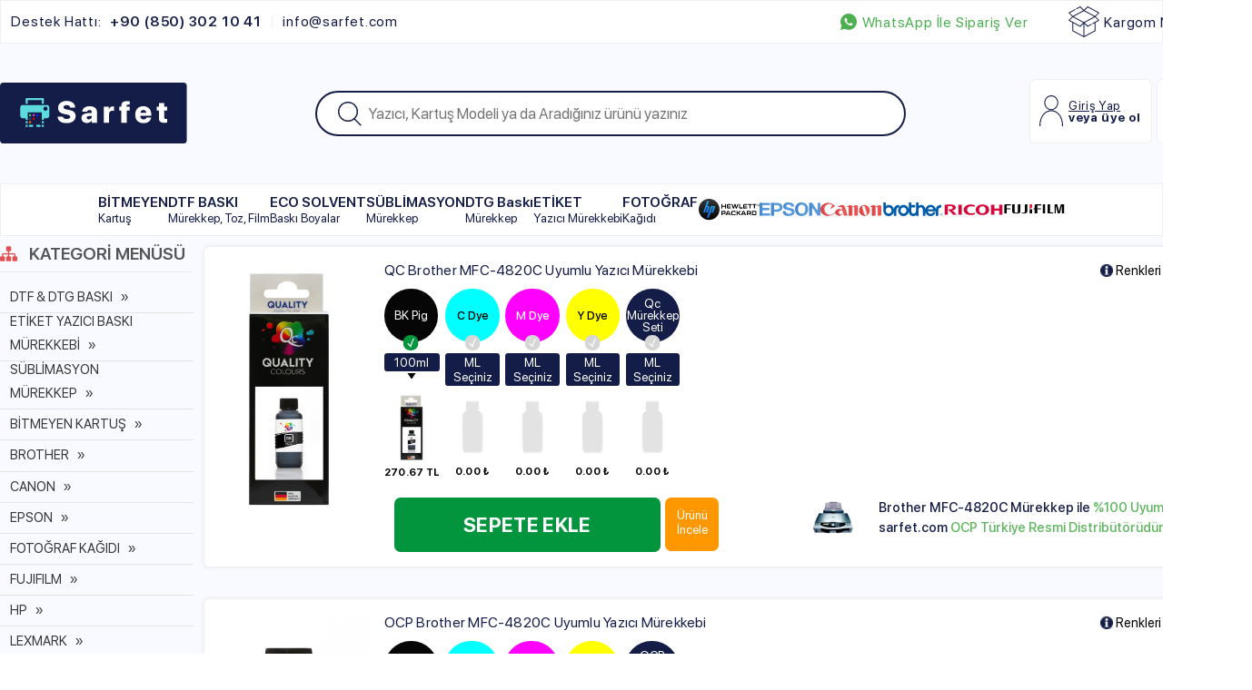

--- FILE ---
content_type: text/html; charset=UTF-8
request_url: https://www.sarfet.com/mfc-4820c.htm
body_size: 53904
content:
<!doctype html>
<html lang="tr-TR" >
<head>
<meta charset="utf-8">
<title>MFC-4820C</title>
<meta name="description" content="MFC-4820C" />
<meta name="copyright" content="T-Soft E-Ticaret Sistemleri" />
<meta name="robots" content="noindex,follow" /><link rel="canonical" href="https://www.sarfet.com/mfc-4820c.htm"/>
<link rel="alternate" href="https://www.sarfet.com/mfc-4820c.htm" hreflang="x-default"/>
<link rel="alternate" hreflang="tr" href="https://www.sarfet.com/mfc-4820c.htm" />

            <script type="text/javascript">
                try {
                    var PAGE_TYPE = 'other';
                    var MEMBER_INFO = {"ID":0,"CODE":"","FIRST_NAME":"","BIRTH_DATE":"","GENDER":"","LAST_NAME":"","MAIL":"","MAIL_HASH":"","PHONE":"","PHONE_HASH":"","PHONE_HASH_SHA":"","GROUP":0,"TRANSACTION_COUNT":0,"REPRESENTATIVE":"","KVKK":-1,"COUNTRY":"TR","E_COUNTRY":""};
                    var IS_VENDOR = 0;
                    var MOBILE_ACTIVE = false;
                    var SEPET_MIKTAR = '0';
                    var SEPET_TOPLAM = '0,00';
                    var SESS_ID = '209292c6454e732322fb5c6c05e21e48';
                    var LANGUAGE = 'tr';
                    var CURRENCY = 'TL'; 
                    var SEP_DEC = ',';    
                    var SEP_THO = '.';
                    var SERVICE_INFO = null;
                    var CART_CSRF_TOKEN = '9dd7c7519c7dff56a144a5183f813766973620177bff60557d7780372cd110a1';
                    var CSRF_TOKEN = 'mX7pGA7fxO+CZYFu8sPFfvxRGJGQhLW595omSdeCtqw=';
                    var KVKK_REQUIRED = 1;
                }
                catch(err) { }
                
                const DYNAMIC_LOADING_SHOW_BUTTON = 0;

            </script>
            <!--cache-->
<link rel="preload" as="font" href="https://www.sarfet.com/theme/v4/sub_theme/genel/firat/v4/font/font/tsoft.woff?91661963" type="font/woff" crossorigin="anonymous">
<link rel="stylesheet" property="stylesheet" type="text/css" href="/srv/compressed/load/css/css1765912296.css" />
<script type="text/javascript" src="/srv/compressed/load/js/js1765912296.js"></script>
<script src="/js/tsoftapps/v4/header.js?v=1765912296"></script>
<link rel="shortcut icon" href="//sarfet.com/Data/EditorFiles/SmugAgency/favicon.png" />
<link rel="icon" type="image/gif" href="//sarfet.com/Data/EditorFiles/SmugAgency/favicon.png" />
<link rel="search" href="/xml/opensearchdescription.php" type="application/opensearchdescription+xml" title="Sarfet OCP Türkiye - Kartuş ve Toner" />
<!-- if responsive lisans aktif ise -->
<meta name="viewport" content="width=device-width, initial-scale=1.0, maximum-scale=1.0, user-scalable=no">
<style type="text/css">
.image-wrapper {
padding-bottom: 140%
}
</style>
<!-- Google Tag Manager -->
<script>(function(w,d,s,l,i){w[l]=w[l]||[];w[l].push({'gtm.start':
new Date().getTime(),event:'gtm.js'});var f=d.getElementsByTagName(s)[0],
j=d.createElement(s),dl=l!='dataLayer'?'&l='+l:'';j.async=true;j.src=
'https://www.googletagmanager.com/gtm.js?id='+i+dl;f.parentNode.insertBefore(j,f);
})(window,document,'script','dataLayer','GTM-N2ZSMS5');</script>
<!-- End Google Tag Manager -->
<meta name="google-site-verification" content="ZF5zo1GdEgb7sVfbUDWLfyt3OOv-o27UpQbEPlk64HE" /><!-- Yandex.Metrika counter -->
<script type="text/javascript" >
(function (d, w, c) {
(w[c] = w[c] || []).push(function() {
try {
w.yaCounter88266814 = new Ya.Metrika({
id:88266814,
clickmap:true,
trackLinks:true,
accurateTrackBounce:true,
ecommerce:"dataLayer"
});
} catch(e) { }
});
var n = d.getElementsByTagName("script")[0],
s = d.createElement("script"),
f = function () { n.parentNode.insertBefore(s, n); };
s.type = "text/javascript";
s.async = true;
s.src = "https://mc.yandex.ru/metrika/watch.js";
if (w.opera == "[object Opera]") {
d.addEventListener("DOMContentLoaded", f, false);
} else { f(); }
})(document, window, "yandex_metrika_callbacks");
</script>
<noscript><div><img src="https://mc.yandex.ru/watch/88266814" style="position:absolute; left:-9999px;" alt="" /></div></noscript>
<!-- /Yandex.Metrika counter --><meta name="google-site-verification" content="SRvDpnRzQxavMRUdBbRB_gxvEMeoif2dwD_b_1q3UII" /><!-- T-Soft Apps - v5 Google GTAG - Tracking Code Start -->
<script>
var GOOGLE_APP_HEAD = {
GA4_TRACKING_ID: 'G-9MNETJ3TV4',
params: {
GA4_TRACKING_ID: 'G-9MNETJ3TV4',
GTAG_TRACKING_ID: 'UA-44015030-1',
},
run: () => {
for (const [key, value] of Object.entries(GOOGLE_APP_HEAD.params)) {
GOOGLE_APP_HEAD.params[key] = value === '{{' + key + '}}' || value === '' ? '' : value;
}
let script = document.createElement('script');
script.src = 'https://www.googletagmanager.com/gtag/js?id=' + (GOOGLE_APP_HEAD.params.GA4_TRACKING_ID || GOOGLE_APP_HEAD.params.GTAG_TRACKING_ID);
script.async = true;
document.head.appendChild(script);
}
}
GOOGLE_APP_HEAD.run();
function gtag() {
dataLayer.push(arguments);
}
</script>
<!-- T-Soft Apps - v5 Google GTAG - Tracking Code End --><meta name="facebook-domain-verification" content="nqd3y8wed8974ed20uu4hh7ag4zqxw" /><script>
if(typeof window.FB_EVENT_ID == 'undefined'){
window.FB_EVENT_ID = "fb_" + new Date().getTime();
}
</script><!-- T-Soft Apps - V5 - Facebook Dönüşümler API - Tracking Code Head Start -->
<script>
if(typeof window.FB_EVENT_ID == 'undefined'){
window.FB_EVENT_ID = "fb_" + new Date().getTime();
}
</script>
<!-- T-Soft Apps - V5 - Facebook Dönüşümler API - Tracking Code Head End --><script type="text/javascript">
if('{{GA4_TRACKING_ID}}' !== ''){
$.getScript("https://www.googletagmanager.com/gtag/js?id={{GA4_TRACKING_ID}}");
}else{
$.getScript("https://www.googletagmanager.com/gtag/js?id=UA-44015030-1");
}
</script>
<!-- T-Soft Apps - v5 Google GTAG - Tracking Code Start -->
<script>
var GOOGLE_APP_HEAD = {
GA4_TRACKING_ID: 'G-9MNETJ3TV4',
params: {
GA4_TRACKING_ID: 'G-9MNETJ3TV4',
GTAG_TRACKING_ID: 'UA-44015030-1',
},
run: () => {
for (const [key, value] of Object.entries(GOOGLE_APP_HEAD.params)) {
GOOGLE_APP_HEAD.params[key] = value === '{{' + key + '}}' || value === '' ? '' : value;
}
let script = document.createElement('script');
script.src = 'https://www.googletagmanager.com/gtag/js?id=' + (GOOGLE_APP_HEAD.params.GA4_TRACKING_ID || GOOGLE_APP_HEAD.params.GTAG_TRACKING_ID);
script.async = true;
document.head.appendChild(script);
}
}
GOOGLE_APP_HEAD.run();
function gtag() {
dataLayer.push(arguments);
}
</script>
<!-- T-Soft Apps - v5 Google GTAG - Tracking Code End -->
<script>
var RATE = {"USD_TO_TL":43.166,"EUR_TO_TL":50.1247};
var DECIMAL_LENGTH = 2;
var showHeaderCart = false;
var showAdd2CartPopup = true;
var PAGE_LINK = { OFFER : '' , OFFER_CONFIRMATION : '', CART : 'sepet', ORDER : 'order' };
var PRODUCT_DATA = [] , CATEGORY_DATA = {} , BRAND_DATA = {};
var ENDPOINT_PREFIX = '';
</script>
</head>
<body>
<input type="hidden" id="cookie-law" value="0" />
<div id="mainWrapper" class="fl"><script type="text/javascript">
    $(document).ready(function () {
        var leftCol = true;
        var rightCol = true;
        var leftContent = $('#leftColumn').html().trim();
        var rightContent = $('#rightColumn').html().trim();
        var contentWrap = $('.contentWrapper');
        var content = $('#mainColumn');
        if (leftContent == '') {
            leftCol = false;
            $('#leftColumn').remove();
        }
        if (rightContent == '') {
            rightCol = false;
            $('#rightColumn').remove();
        }
        if (leftCol && rightCol) {
            contentWrap.attr('id', 'threeCol');
            content.addClass('col-8 col-md-6 col-sm-12');
        }
        else if (leftCol || rightCol) {
            contentWrap.attr('id', 'twoCol');
            content.addClass('col-10 col-md-9 col-sm-12');
        }
        else {
            contentWrap.attr('id', 'oneCol');
            content.addClass('col-12');
        }
    });
</script>
<div id="skeletonWrap" class="fl">
    <div id="skeleton" class="fl col-12">
        <header class="col col-12">
            <div id="header" class="row">
                <!--cache--><!-- Android app uyarı -->
<a href="https://api.whatsapp.com/send?phone=905433021085&text=Sipari%C5%9F%20vermek%20istiyorum" class="wpFixed"><img src="/Data/EditorFiles/SmugAgency/wpFix.png"></a>
<a href="javascript:void(0)" class="menuFixed"><img src="/Data/EditorFiles/SmugAgency/menuFix.png"></a>
<!-- Android app uyarı -->
<div id="pageOverlay" class="col-12 animate"></div>
<div id="mobileMenu" class="col pb forMobile">
<div id="mobileMenuMain" class="col col-12">
<div class="box col-12">
<div class="row">
<div id="mobileSearchh" class="fl col-12"></div>
</div>
</div>
<div class="box col-12 mobileTop">
<div class="row">
<div class="col col-6">
<a href="/uye-girisi-sayfasi" class="fl col-12"><img src="/Data/EditorFiles/SmugAgency/accountBtn.svg" alt:="Hesabım"> Hesabım</a>
</div>
<div class="col col-6">
<a href="/siparis-takip" class="fl col-12"><img src="/Data/EditorFiles/SmugAgency/cargoBtn.svg" alt:="Kargo Takip"> Kargo Takibi</a>
</div>
</div>
</div>
<ul class="fl col-12">
<li class="fl col-12">
<span class="col col-12 ease text-upper toggle">
BİTMEYEN
<span class="fr">
<i class="icon-arrow-simple-down icon-no-space"></i>
<i class="icon-arrow-simple-up icon-no-space d-none"></i>
</span>
</span>
<ul class="box col-12">
<li class="fl col-12">
<a href="/bitmeyen-kartus" class="col col-12" title="BİTMEYEN">BİTMEYEN </a>
</li>
<li class="fl col-12">
<span class="col col-12 toggle">
Bitmeyen Kartuş Mürekkebi
<span class="fr">
<i class="icon-arrow-simple-down icon-no-space"></i>
<i class="icon-arrow-simple-up icon-no-space d-none"></i>
</span>
</span>
<ul class="box col-12 line-top">
<li class="fl col-12">
<a href="/bitmeyen-kartus-murekkebi" class="col col-12 icon-custom icon-pull-right icon-push-right" title="Bitmeyen Kartuş Mürekkebi">Bitmeyen Kartuş Mürekkebi</a>
</li>
<li class="fl col-12">
<a href="/brother-bitmeyen-kartus-murekkebi" title="Brother Bitmeyen Kartuş Mürekkebi" class="col col-12 icon-custom icon-pull-right icon-push-right">Brother Bitmeyen Kartuş Mürekkebi</a>
</li>
<li class="fl col-12">
<a href="/canon-bitmeyen-kartus-murekkebi" title="Canon Bitmeyen Kartuş Mürekkebi" class="col col-12 icon-custom icon-pull-right icon-push-right">Canon Bitmeyen Kartuş Mürekkebi</a>
</li>
<li class="fl col-12">
<a href="/epson-bitmeyen-kartus-murekkebi" title="Epson Bitmeyen Kartuş Mürekkebi" class="col col-12 icon-custom icon-pull-right icon-push-right">Epson Bitmeyen Kartuş Mürekkebi</a>
</li>
<li class="fl col-12">
<a href="/hp-bitmeyen-kartus-murekkebi" title="HP Bitmeyen Kartuş Mürekkebi" class="col col-12 icon-custom icon-pull-right icon-push-right">HP Bitmeyen Kartuş Mürekkebi</a>
</li>
</ul>
</li>
</ul>
</li>
<li class="fl col-12">
<a href="/dtf-baski-makinesi-malzemeleri" title="DTF BASKI" class="col col-12 text-upper">DTF BASKI</a>
</li>
<li class="fl col-12">
<a href="/eco-solvent-boyalar" title="ECO SOLVENT" class="col col-12 text-upper">ECO SOLVENT</a>
</li>
<li class="fl col-12">
<a href="/sublimasyon-murekkep" title="SÜBLİMASYON" class="col col-12 text-upper">SÜBLİMASYON</a>
</li>
<li class="fl col-12">
<a href="/dtg-baski-makinesi-malzemeleri" title="DTG Baskı" class="col col-12 text-upper">DTG Baskı</a>
</li>
<li class="fl col-12">
<a href="/etiket-yazici-baski-murekkebi" title="ETİKET" class="col col-12 text-upper">ETİKET</a>
</li>
<li class="fl col-12">
<span class="col col-12 ease text-upper toggle">
FOTOĞRAF
<span class="fr">
<i class="icon-arrow-simple-down icon-no-space"></i>
<i class="icon-arrow-simple-up icon-no-space d-none"></i>
</span>
</span>
<ul class="box col-12">
<li class="fl col-12">
<a href="/fotograf-kagidi" class="col col-12" title="FOTOĞRAF">FOTOĞRAF </a>
</li>
<li class="fl col-12">
<span class="col col-12 toggle">
Yaprak Fotoğraf Kağıdı
<span class="fr">
<i class="icon-arrow-simple-down icon-no-space"></i>
<i class="icon-arrow-simple-up icon-no-space d-none"></i>
</span>
</span>
<ul class="box col-12 line-top">
<li class="fl col-12">
<a href="/yaprak-fotograf-kagidi" class="col col-12 icon-custom icon-pull-right icon-push-right" title="Yaprak Fotoğraf Kağıdı">Yaprak Fotoğraf Kağıdı</a>
</li>
<li class="fl col-12">
<a href="/parlak-fotograf-kagidi" title="Parlak Yaprak Fotoğraf Kağıdı" class="col col-12 icon-custom icon-pull-right icon-push-right">Parlak Yaprak Fotoğraf Kağıdı</a>
</li>
<li class="fl col-12">
<a href="/satin-fotograf-kagidi" title="Satin Yaprak Fotoğraf Kağıdı" class="col col-12 icon-custom icon-pull-right icon-push-right">Satin Yaprak Fotoğraf Kağıdı</a>
</li>
<li class="fl col-12">
<a href="/lustre-fotograf-kagidi" title="Lustre Yaprak Fotoğraf Kağıdı" class="col col-12 icon-custom icon-pull-right icon-push-right">Lustre Yaprak Fotoğraf Kağıdı</a>
</li>
</ul>
</li>
<li class="fl col-12">
<span class="col col-12 toggle">
Rulo Fotoğraf Kağıdı
<span class="fr">
<i class="icon-arrow-simple-down icon-no-space"></i>
<i class="icon-arrow-simple-up icon-no-space d-none"></i>
</span>
</span>
<ul class="box col-12 line-top">
<li class="fl col-12">
<a href="/rulo-fotograf-kagidi" class="col col-12 icon-custom icon-pull-right icon-push-right" title="Rulo Fotoğraf Kağıdı">Rulo Fotoğraf Kağıdı</a>
</li>
<li class="fl col-12">
<a href="/parlak-rulo-fotograf-kagidi" title="Parlak Rulo Fotoğraf Kağıdı" class="col col-12 icon-custom icon-pull-right icon-push-right">Parlak Rulo Fotoğraf Kağıdı</a>
</li>
<li class="fl col-12">
<a href="/satin-rulo-fotograf-kagidi" title="Satin Rulo Fotoğraf Kağıdı" class="col col-12 icon-custom icon-pull-right icon-push-right">Satin Rulo Fotoğraf Kağıdı</a>
</li>
</ul>
</li>
</ul>
</li>
<li class="fl col-12">
<span class="col col-12 ease text-upper toggle">
<img src="/Data/EditorFiles/ProductImage/headerCategoriesLogo/29227.svg">
<span class="fr">
<i class="icon-arrow-simple-down icon-no-space"></i>
<i class="icon-arrow-simple-up icon-no-space d-none"></i>
</span>
</span>
<ul class="box col-12">
<li class="fl col-12">
<a href="/hp-yazici-sarf-malzemeleri" class="col col-12" title="HP">HP </a>
</li>
<li class="fl col-12">
<span class="col col-12 toggle">
HP Masaüstü Yazıcı, Plotter ve Kartuş Mürekkepleri
<span class="fr">
<i class="icon-arrow-simple-down icon-no-space"></i>
<i class="icon-arrow-simple-up icon-no-space d-none"></i>
</span>
</span>
<ul class="box col-12 line-top">
<li class="fl col-12">
<a href="/hp-masaustu-yazici-plotter-ve-kartus-murekkepleri" class="col col-12 icon-custom icon-pull-right icon-push-right" title="HP Masaüstü Yazıcı, Plotter ve Kartuş Mürekkepleri ">HP Masaüstü Yazıcı, Plotter ve Kartuş Mürekkepleri </a>
</li>
<li class="fl col-12">
<a href="/hp-amp-serisi" title="HP AMP Serisi" class="col col-12 icon-custom icon-pull-right icon-push-right">HP AMP Serisi</a>
</li>
<li class="fl col-12">
<a href="/hp-apollo-serisi" title="HP APOLLO Serisi" class="col col-12 icon-custom icon-pull-right icon-push-right">HP APOLLO Serisi</a>
</li>
<li class="fl col-12">
<a href="/hp-busbusiness-inkjet-serisi" title="HP Business Inkjet Serisi" class="col col-12 icon-custom icon-pull-right icon-push-right">HP Business Inkjet Serisi</a>
</li>
<li class="fl col-12">
<a href="/hp-color-copier-serisi" title="HP Color Serisi" class="col col-12 icon-custom icon-pull-right icon-push-right">HP Color Serisi</a>
</li>
<li class="fl col-12">
<a href="/hp-copyjet-serisi" title="HP Copyjet Serisi" class="col col-12 icon-custom icon-pull-right icon-push-right">HP Copyjet Serisi</a>
</li>
<li class="fl col-12">
<a href="/hp-designjet-serisi" title="HP Designjet Serisi" class="col col-12 icon-custom icon-pull-right icon-push-right">HP Designjet Serisi</a>
</li>
<li class="fl col-12">
<a href="/hp-smart-tank-serisi" title="HP SMART TANK SERİSİ" class="col col-12 icon-custom icon-pull-right icon-push-right">HP SMART TANK SERİSİ</a>
</li>
<li class="fl col-12">
<a href="/hp-officejet-serisi" title="HP OFFICEJET SERİSİ" class="col col-12 icon-custom icon-pull-right icon-push-right">HP OFFICEJET SERİSİ</a>
</li>
<li class="fl col-12">
<a href="/hp-designjet-z-serisi" title="HP Designjet Z Serisi" class="col col-12 icon-custom icon-pull-right icon-push-right">HP Designjet Z Serisi</a>
</li>
<li class="fl col-12">
<a href="/hp-deskjet-serisi" title="HP Deskjet Serisi" class="col col-12 icon-custom icon-pull-right icon-push-right">HP Deskjet Serisi</a>
</li>
<li class="fl col-12">
<a href="/hp-deskwriter-serisi" title="HP Deskwriter Serisi" class="col col-12 icon-custom icon-pull-right icon-push-right">HP Deskwriter Serisi</a>
</li>
<li class="fl col-12">
<a href="/hp-digital-copier-serisi" title="HP Digital Copier Serisi" class="col col-12 icon-custom icon-pull-right icon-push-right">HP Digital Copier Serisi</a>
</li>
<li class="fl col-12">
<a href="/hp-envy-serisi" title="HP Envy Serisi" class="col col-12 icon-custom icon-pull-right icon-push-right">HP Envy Serisi</a>
</li>
<li class="fl col-12">
<a href="/hp-fax-serisi" title="HP FAX Serisi" class="col col-12 icon-custom icon-pull-right icon-push-right">HP FAX Serisi</a>
</li>
<li class="fl col-12">
<a href="/hp-ink-tank-serisi" title="HP Ink Tank Serisi" class="col col-12 icon-custom icon-pull-right icon-push-right">HP Ink Tank Serisi</a>
</li>
<li class="fl col-12">
<a href="/hp-officejet-serisi-32688" title="HP Officejet Serisi" class="col col-12 icon-custom icon-pull-right icon-push-right">HP Officejet Serisi</a>
</li>
<li class="fl col-12">
<a href="/hp-pagewide-serisi" title="HP PageWide Serisi" class="col col-12 icon-custom icon-pull-right icon-push-right">HP PageWide Serisi</a>
</li>
<li class="fl col-12">
<a href="/hp-paintjet-serisi" title="HP Paintjet Serisi" class="col col-12 icon-custom icon-pull-right icon-push-right">HP Paintjet Serisi</a>
</li>
<li class="fl col-12">
<a href="/hp-photosmart-serisi" title="HP Photosmart Serisi" class="col col-12 icon-custom icon-pull-right icon-push-right">HP Photosmart Serisi</a>
</li>
<li class="fl col-12">
<a href="/hp-psc-serisi" title="HP PSC Serisi" class="col col-12 icon-custom icon-pull-right icon-push-right">HP PSC Serisi</a>
</li>
<li class="fl col-12">
<a href="/hp-quitejet-serisi" title="HP Quitejet Serisi" class="col col-12 icon-custom icon-pull-right icon-push-right">HP Quitejet Serisi</a>
</li>
<li class="fl col-12">
<a href="/hp-tango-serisi" title="HP Tango Serisi" class="col col-12 icon-custom icon-pull-right icon-push-right">HP Tango Serisi</a>
</li>
</ul>
</li>
<li class="fl col-12">
<span class="col col-12 toggle">
HP Mürekkep
<span class="fr">
<i class="icon-arrow-simple-down icon-no-space"></i>
<i class="icon-arrow-simple-up icon-no-space d-none"></i>
</span>
</span>
<ul class="box col-12 line-top">
<li class="fl col-12">
<a href="/hp-murekkep" class="col col-12 icon-custom icon-pull-right icon-push-right" title="HP Mürekkep">HP Mürekkep</a>
</li>
<li class="fl col-12">
<a href="/hp-kartus-murekkebi" title="HP Kartuş Mürekkebi" class="col col-12 icon-custom icon-pull-right icon-push-right">HP Kartuş Mürekkebi</a>
</li>
<li class="fl col-12">
<a href="/kodlama-ve-markalama-murekkep" title="HP Kodlama Ve Markalama Mürekkep" class="col col-12 icon-custom icon-pull-right icon-push-right">HP Kodlama Ve Markalama Mürekkep</a>
</li>
<li class="fl col-12">
<a href="/hp-masaustu-yazici-murekkebi" title="HP Masaüstü Yazıcı Mürekkepleri" class="col col-12 icon-custom icon-pull-right icon-push-right">HP Masaüstü Yazıcı Mürekkepleri</a>
</li>
<li class="fl col-12">
<a href="/hp-plotter-murekkep" title="HP Plotter Mürekkep" class="col col-12 icon-custom icon-pull-right icon-push-right">HP Plotter Mürekkep</a>
</li>
<li class="fl col-12">
<a href="/hp-tankli-yazici-murekkep" title="HP Tanklı Yazıcı Mürekkep" class="col col-12 icon-custom icon-pull-right icon-push-right">HP Tanklı Yazıcı Mürekkep</a>
</li>
<li class="fl col-12">
<a href="/hp-universal-eco-murekkep" title="HP Universal Eco Dye Mürekkep" class="col col-12 icon-custom icon-pull-right icon-push-right">HP Universal Eco Dye Mürekkep</a>
</li>
<li class="fl col-12">
<a href="/hp-universal-eco-pigment-murekkep" title="HP Universal Eco Pigment Mürekkep" class="col col-12 icon-custom icon-pull-right icon-push-right">HP Universal Eco Pigment Mürekkep</a>
</li>
<li class="fl col-12">
<a href="/hp-yazici-murekkebi" title="HP Yazıcı Mürekkebi" class="col col-12 icon-custom icon-pull-right icon-push-right">HP Yazıcı Mürekkebi</a>
</li>
</ul>
</li>
<li class="fl col-12">
<span class="col col-12 toggle">
HP Kartuşlar
<span class="fr">
<i class="icon-arrow-simple-down icon-no-space"></i>
<i class="icon-arrow-simple-up icon-no-space d-none"></i>
</span>
</span>
<ul class="box col-12 line-top">
<li class="fl col-12">
<a href="/hp-kartuslar" class="col col-12 icon-custom icon-pull-right icon-push-right" title="HP Kartuşlar">HP Kartuşlar</a>
</li>
<li class="fl col-12">
<a href="/hp-kolay-dolan-kartuslar" title="Hp Dolabilen Kartuşlar" class="col col-12 icon-custom icon-pull-right icon-push-right">Hp Dolabilen Kartuşlar</a>
</li>
</ul>
</li>
<li class="fl col-12">
<span class="col col-12 toggle">
HP Temizleme Solüsyonu
<span class="fr">
<i class="icon-arrow-simple-down icon-no-space"></i>
<i class="icon-arrow-simple-up icon-no-space d-none"></i>
</span>
</span>
<ul class="box col-12 line-top">
<li class="fl col-12">
<a href="/kartus-temizleme-solusyonu-23883" class="col col-12 icon-custom icon-pull-right icon-push-right" title="HP Temizleme Solüsyonu">HP Temizleme Solüsyonu</a>
</li>
<li class="fl col-12">
<a href="/hp-kartus-temizleme-solusyonu" title="HP Kartuş Temizleme Solüsyonu" class="col col-12 icon-custom icon-pull-right icon-push-right">HP Kartuş Temizleme Solüsyonu</a>
</li>
<li class="fl col-12">
<a href="/hp-yazici-baski-kafasi-temizleme-solusyonu" title="HP Yazıcı Baskı Kafası Temizleme Solüsyonu" class="col col-12 icon-custom icon-pull-right icon-push-right">HP Yazıcı Baskı Kafası Temizleme Solüsyonu</a>
</li>
</ul>
</li>
<li class="fl col-12">
<span class="col col-12 toggle">
HP Yedek Parça
<span class="fr">
<i class="icon-arrow-simple-down icon-no-space"></i>
<i class="icon-arrow-simple-up icon-no-space d-none"></i>
</span>
</span>
<ul class="box col-12 line-top">
<li class="fl col-12">
<a href="/hp-yazici-yedek-parca" class="col col-12 icon-custom icon-pull-right icon-push-right" title="HP Yedek Parça">HP Yedek Parça</a>
</li>
<li class="fl col-12">
<a href="/hp-kartus-cipleri" title="HP Kartuş Çipleri" class="col col-12 icon-custom icon-pull-right icon-push-right">HP Kartuş Çipleri</a>
</li>
<li class="fl col-12">
<a href="/hp-yazici-baski-kafasi" title="HP Yazıcı Baskı Kafası" class="col col-12 icon-custom icon-pull-right icon-push-right">HP Yazıcı Baskı Kafası</a>
</li>
</ul>
</li>
</ul>
</li>
<li class="fl col-12">
<span class="col col-12 ease text-upper toggle">
<img src="/Data/EditorFiles/ProductImage/headerCategoriesLogo/29226.svg">
<span class="fr">
<i class="icon-arrow-simple-down icon-no-space"></i>
<i class="icon-arrow-simple-up icon-no-space d-none"></i>
</span>
</span>
<ul class="box col-12">
<li class="fl col-12">
<a href="/epson-yazici-sarf-malzemeleri" class="col col-12" title="EPSON">EPSON </a>
</li>
<li class="fl col-12">
<span class="col col-12 toggle">
Epson Mürekkep
<span class="fr">
<i class="icon-arrow-simple-down icon-no-space"></i>
<i class="icon-arrow-simple-up icon-no-space d-none"></i>
</span>
</span>
<ul class="box col-12 line-top">
<li class="fl col-12">
<a href="/epson-murekkep" class="col col-12 icon-custom icon-pull-right icon-push-right" title="Epson Mürekkep">Epson Mürekkep</a>
</li>
<li class="fl col-12">
<a href="/epson-ecotank-murekkep" title="Epson EcoTank Mürekkep" class="col col-12 icon-custom icon-pull-right icon-push-right">Epson EcoTank Mürekkep</a>
</li>
<li class="fl col-12">
<a href="/epson-masaustu-yazici-murekkepleri" title="Epson Masaüstü Yazıcı, Plotter ve Kartuş Mürekkepleri " class="col col-12 icon-custom icon-pull-right icon-push-right">Epson Masaüstü Yazıcı, Plotter ve Kartuş Mürekkepleri </a>
</li>
</ul>
</li>
</ul>
</li>
<li class="fl col-12">
<span class="col col-12 ease text-upper toggle">
<img src="/Data/EditorFiles/ProductImage/headerCategoriesLogo/29225.svg">
<span class="fr">
<i class="icon-arrow-simple-down icon-no-space"></i>
<i class="icon-arrow-simple-up icon-no-space d-none"></i>
</span>
</span>
<ul class="box col-12">
<li class="fl col-12">
<a href="/canon-yazici-sarf-malzemeleri" class="col col-12" title="CANON">CANON </a>
</li>
<li class="fl col-12">
<span class="col col-12 toggle">
Canon Mürekkep
<span class="fr">
<i class="icon-arrow-simple-down icon-no-space"></i>
<i class="icon-arrow-simple-up icon-no-space d-none"></i>
</span>
</span>
<ul class="box col-12 line-top">
<li class="fl col-12">
<a href="/canon-murekkep" class="col col-12 icon-custom icon-pull-right icon-push-right" title="Canon Mürekkep">Canon Mürekkep</a>
</li>
<li class="fl col-12">
<a href="/canon-plotter-murekkep" title="Canon Plotter Mürekkep" class="col col-12 icon-custom icon-pull-right icon-push-right">Canon Plotter Mürekkep</a>
</li>
<li class="fl col-12">
<a href="/canon-kartus-murekkebi" title="Canon Kartuş Mürekkebi" class="col col-12 icon-custom icon-pull-right icon-push-right">Canon Kartuş Mürekkebi</a>
</li>
<li class="fl col-12">
<a href="/canon-masaustu-yazici-murekkebi" title="Canon Masaüstü Yazıcı Mürekkepleri" class="col col-12 icon-custom icon-pull-right icon-push-right">Canon Masaüstü Yazıcı Mürekkepleri</a>
</li>
<li class="fl col-12">
<a href="/canon-maxify-murekkep" title="Canon Maxify Mürekkep" class="col col-12 icon-custom icon-pull-right icon-push-right">Canon Maxify Mürekkep</a>
</li>
<li class="fl col-12">
<a href="/canon-pixma-tankli-yazici-murekkep" title="Canon Tanklı Yazıcı Mürekkep" class="col col-12 icon-custom icon-pull-right icon-push-right">Canon Tanklı Yazıcı Mürekkep</a>
</li>
<li class="fl col-12">
<a href="/canon-universal-eco-murekkep" title="Canon Universal ECO Dye Mürekkep" class="col col-12 icon-custom icon-pull-right icon-push-right">Canon Universal ECO Dye Mürekkep</a>
</li>
<li class="fl col-12">
<a href="/canon-universal-eco-pigment-murekkep" title="Canon Universal ECO Pigment Mürekkep" class="col col-12 icon-custom icon-pull-right icon-push-right">Canon Universal ECO Pigment Mürekkep</a>
</li>
<li class="fl col-12">
<a href="/canon-yazici-murekkebi" title="Canon Yazıcı Mürekkebi" class="col col-12 icon-custom icon-pull-right icon-push-right">Canon Yazıcı Mürekkebi</a>
</li>
</ul>
</li>
<li class="fl col-12">
<span class="col col-12 toggle">
Canon Kartuşlar
<span class="fr">
<i class="icon-arrow-simple-down icon-no-space"></i>
<i class="icon-arrow-simple-up icon-no-space d-none"></i>
</span>
</span>
<ul class="box col-12 line-top">
<li class="fl col-12">
<a href="/canon-kartuslar" class="col col-12 icon-custom icon-pull-right icon-push-right" title="Canon Kartuşlar">Canon Kartuşlar</a>
</li>
<li class="fl col-12">
<a href="/canon-kolay-dolan-kartuslar" title="Canon Dolabilen Kartuşlar" class="col col-12 icon-custom icon-pull-right icon-push-right">Canon Dolabilen Kartuşlar</a>
</li>
</ul>
</li>
<li class="fl col-12">
<a href="/canon-masaustu-yazici-plotter-ve-kartus-murekkepleri" title="Canon Masaüstü Yazıcı, Plotter ve Kartuş Mürekkepleri " class="col col-12 icon-custom icon-pull-right icon-push-right">Canon Masaüstü Yazıcı, Plotter ve Kartuş Mürekkepleri </a>
</li>
</ul>
</li>
<li class="fl col-12">
<span class="col col-12 ease text-upper toggle">
<img src="/Data/EditorFiles/ProductImage/headerCategoriesLogo/29224.svg">
<span class="fr">
<i class="icon-arrow-simple-down icon-no-space"></i>
<i class="icon-arrow-simple-up icon-no-space d-none"></i>
</span>
</span>
<ul class="box col-12">
<li class="fl col-12">
<a href="/brother-yazici-sarf-malzemeleri" class="col col-12" title="BROTHER">BROTHER </a>
</li>
<li class="fl col-12">
<span class="col col-12 toggle">
Brother Mürekkep
<span class="fr">
<i class="icon-arrow-simple-down icon-no-space"></i>
<i class="icon-arrow-simple-up icon-no-space d-none"></i>
</span>
</span>
<ul class="box col-12 line-top">
<li class="fl col-12">
<a href="/brother-murekkep" class="col col-12 icon-custom icon-pull-right icon-push-right" title="Brother Mürekkep">Brother Mürekkep</a>
</li>
<li class="fl col-12">
<a href="/brother-dtg-dijital-baski-murekkebi" title="Brother DTG Dijital Baskı Mürekkebi" class="col col-12 icon-custom icon-pull-right icon-push-right">Brother DTG Dijital Baskı Mürekkebi</a>
</li>
<li class="fl col-12">
<a href="/brother-innobella-murekkep" title="Brother Innobella Mürekkep" class="col col-12 icon-custom icon-pull-right icon-push-right">Brother Innobella Mürekkep</a>
</li>
<li class="fl col-12">
<a href="/brother-kartus-murekkebi" title="Brother Kartuş Mürekkebi" class="col col-12 icon-custom icon-pull-right icon-push-right">Brother Kartuş Mürekkebi</a>
</li>
<li class="fl col-12">
<a href="/brother-tankli-yazici-murekkep" title="Brother Tanklı Yazıcı Mürekkebi" class="col col-12 icon-custom icon-pull-right icon-push-right">Brother Tanklı Yazıcı Mürekkebi</a>
</li>
<li class="fl col-12">
<a href="/brother-yazici-murekkepleri" title="Brother Yazıcı Mürekkebi" class="col col-12 icon-custom icon-pull-right icon-push-right">Brother Yazıcı Mürekkebi</a>
</li>
</ul>
</li>
<li class="fl col-12">
<span class="col col-12 toggle">
Brother Kartuşlar
<span class="fr">
<i class="icon-arrow-simple-down icon-no-space"></i>
<i class="icon-arrow-simple-up icon-no-space d-none"></i>
</span>
</span>
<ul class="box col-12 line-top">
<li class="fl col-12">
<a href="/brother-kartuslar" class="col col-12 icon-custom icon-pull-right icon-push-right" title="Brother Kartuşlar">Brother Kartuşlar</a>
</li>
<li class="fl col-12">
<a href="/brother-dolabilen-kartuslar" title="Brother Dolabilen Kartuşlar" class="col col-12 icon-custom icon-pull-right icon-push-right">Brother Dolabilen Kartuşlar</a>
</li>
</ul>
</li>
<li class="fl col-12">
<span class="col col-12 toggle">
Brother Temizleme Solüsyonu
<span class="fr">
<i class="icon-arrow-simple-down icon-no-space"></i>
<i class="icon-arrow-simple-up icon-no-space d-none"></i>
</span>
</span>
<ul class="box col-12 line-top">
<li class="fl col-12">
<a href="/brother-kartus-ve-baski-kafasi-temizleme-solusyonlari" class="col col-12 icon-custom icon-pull-right icon-push-right" title="Brother Temizleme Solüsyonu">Brother Temizleme Solüsyonu</a>
</li>
<li class="fl col-12">
<a href="/brother-kartus-temizleme-solusyonu" title="Brother Kartuş Temizleme Solüsyonu" class="col col-12 icon-custom icon-pull-right icon-push-right">Brother Kartuş Temizleme Solüsyonu</a>
</li>
<li class="fl col-12">
<a href="/brother-yazici-baski-kafasi-temizleme-solusyonu" title="Brother Yazıcı Baskı Kafası Temizleme Solüsyonu" class="col col-12 icon-custom icon-pull-right icon-push-right">Brother Yazıcı Baskı Kafası Temizleme Solüsyonu</a>
</li>
</ul>
</li>
<li class="fl col-12">
<a href="/brother-masaustu-yazici-plotter-ve-kartus-murekkepleri" title="Brother Masaüstü Yazıcı, Plotter ve Kartuş Mürekkepleri " class="col col-12 icon-custom icon-pull-right icon-push-right">Brother Masaüstü Yazıcı, Plotter ve Kartuş Mürekkepleri </a>
</li>
</ul>
</li>
<li class="fl col-12">
<span class="col col-12 ease text-upper toggle">
<img src="/Data/EditorFiles/ProductImage/headerCategoriesLogo/29234.svg">
<span class="fr">
<i class="icon-arrow-simple-down icon-no-space"></i>
<i class="icon-arrow-simple-up icon-no-space d-none"></i>
</span>
</span>
<ul class="box col-12">
<li class="fl col-12">
<a href="/ricoh-yazici-sarf-malzemeleri" class="col col-12" title="RICOH">RICOH </a>
</li>
<li class="fl col-12">
<span class="col col-12 toggle">
Ricoh Mürekkep
<span class="fr">
<i class="icon-arrow-simple-down icon-no-space"></i>
<i class="icon-arrow-simple-up icon-no-space d-none"></i>
</span>
</span>
<ul class="box col-12 line-top">
<li class="fl col-12">
<a href="/ricoh-murekkep" class="col col-12 icon-custom icon-pull-right icon-push-right" title="Ricoh Mürekkep">Ricoh Mürekkep</a>
</li>
<li class="fl col-12">
<a href="/ricoh-sublimasyon-murekkep" title="Ricoh Süblimasyon Mürekkep" class="col col-12 icon-custom icon-pull-right icon-push-right">Ricoh Süblimasyon Mürekkep</a>
</li>
</ul>
</li>
<li class="fl col-12">
<span class="col col-12 toggle">
Ricoh Temizleme Solüsyonu
<span class="fr">
<i class="icon-arrow-simple-down icon-no-space"></i>
<i class="icon-arrow-simple-up icon-no-space d-none"></i>
</span>
</span>
<ul class="box col-12 line-top">
<li class="fl col-12">
<a href="/ricoh-kartus-ve-baski-kafasi-temizleme-solusyonu" class="col col-12 icon-custom icon-pull-right icon-push-right" title="Ricoh Temizleme Solüsyonu">Ricoh Temizleme Solüsyonu</a>
</li>
<li class="fl col-12">
<a href="/ricoh-kartus-temizleme-solusyonu" title="Ricoh Kartuş Temizleme Solüsyonu" class="col col-12 icon-custom icon-pull-right icon-push-right">Ricoh Kartuş Temizleme Solüsyonu</a>
</li>
<li class="fl col-12">
<a href="/ricoh-yazici-baski-kafasi-temizleme-solusyonu" title="Ricoh Yazıcı Baskı Kafası Temizleme Solüsyonu" class="col col-12 icon-custom icon-pull-right icon-push-right">Ricoh Yazıcı Baskı Kafası Temizleme Solüsyonu</a>
</li>
</ul>
</li>
</ul>
</li>
<li class="fl col-12">
<span class="col col-12 ease text-upper toggle">
<img src="/Data/EditorFiles/ProductImage/headerCategoriesLogo/29228.svg">
<span class="fr">
<i class="icon-arrow-simple-down icon-no-space"></i>
<i class="icon-arrow-simple-up icon-no-space d-none"></i>
</span>
</span>
<ul class="box col-12">
<li class="fl col-12">
<a href="/fujifilm-fuji-yazici-malzemeleri" class="col col-12" title="FUJIFILM">FUJIFILM </a>
</li>
<li class="fl col-12">
<span class="col col-12 toggle">
Fujifilm Mürekkep
<span class="fr">
<i class="icon-arrow-simple-down icon-no-space"></i>
<i class="icon-arrow-simple-up icon-no-space d-none"></i>
</span>
</span>
<ul class="box col-12 line-top">
<li class="fl col-12">
<a href="/fujifilm-murekkep" class="col col-12 icon-custom icon-pull-right icon-push-right" title="Fujifilm Mürekkep">Fujifilm Mürekkep</a>
</li>
<li class="fl col-12">
<a href="/fujifilm-frontier-dx100-murekkep" title="Fujifilm Minilab Frontier-S DX100 Mürekkep" class="col col-12 icon-custom icon-pull-right icon-push-right">Fujifilm Minilab Frontier-S DX100 Mürekkep</a>
</li>
<li class="fl col-12">
<a href="/fujifilm-yazicilar" title="Fujifilm Yazıcı Mürekkebi" class="col col-12 icon-custom icon-pull-right icon-push-right">Fujifilm Yazıcı Mürekkebi</a>
</li>
</ul>
</li>
<li class="fl col-12">
<span class="col col-12 toggle">
Fujifilm Kartuşlar
<span class="fr">
<i class="icon-arrow-simple-down icon-no-space"></i>
<i class="icon-arrow-simple-up icon-no-space d-none"></i>
</span>
</span>
<ul class="box col-12 line-top">
<li class="fl col-12">
<a href="/fujifilm-kartuslar" class="col col-12 icon-custom icon-pull-right icon-push-right" title="Fujifilm Kartuşlar">Fujifilm Kartuşlar</a>
</li>
<li class="fl col-12">
<a href="/fujifilm-muadil-kartuslar" title="Fujifilm Muadil Mürekkep Kartuşlar" class="col col-12 icon-custom icon-pull-right icon-push-right">Fujifilm Muadil Mürekkep Kartuşlar</a>
</li>
</ul>
</li>
<li class="fl col-12">
<span class="col col-12 toggle">
Fujifilm Temizleme Solüsyonu
<span class="fr">
<i class="icon-arrow-simple-down icon-no-space"></i>
<i class="icon-arrow-simple-up icon-no-space d-none"></i>
</span>
</span>
<ul class="box col-12 line-top">
<li class="fl col-12">
<a href="/fujifilm-kartus-ve-baski-kafasi-temizleme-solusyonu" class="col col-12 icon-custom icon-pull-right icon-push-right" title="Fujifilm Temizleme Solüsyonu">Fujifilm Temizleme Solüsyonu</a>
</li>
<li class="fl col-12">
<a href="/fujifilm-kartus-temizleme-solusyonu" title="Fujifilm Kartuş Temizleme Solüsyonu" class="col col-12 icon-custom icon-pull-right icon-push-right">Fujifilm Kartuş Temizleme Solüsyonu</a>
</li>
<li class="fl col-12">
<a href="/fujifilm-yazici-baski-kafasi-temizleme-solusyonu" title="Fujifilm Yazıcı Baskı Kafası Temizleme Solüsyonu" class="col col-12 icon-custom icon-pull-right icon-push-right">Fujifilm Yazıcı Baskı Kafası Temizleme Solüsyonu</a>
</li>
</ul>
</li>
<li class="fl col-12">
<span class="col col-12 toggle">
Fujifilm Yazıcı Yedek Parça
<span class="fr">
<i class="icon-arrow-simple-down icon-no-space"></i>
<i class="icon-arrow-simple-up icon-no-space d-none"></i>
</span>
</span>
<ul class="box col-12 line-top">
<li class="fl col-12">
<a href="/fuji-yazici-yedek-parca" class="col col-12 icon-custom icon-pull-right icon-push-right" title="Fujifilm Yazıcı Yedek Parça">Fujifilm Yazıcı Yedek Parça</a>
</li>
<li class="fl col-12">
<a href="/fuji-kartus-cipleri" title="Fujifilm Kartuş Çipleri" class="col col-12 icon-custom icon-pull-right icon-push-right">Fujifilm Kartuş Çipleri</a>
</li>
</ul>
</li>
</ul>
</li>
</ul>
<div class="fl col-12 desktopHelp">
<img class="musDes" src="/Data/EditorFiles/SmugAgency/desk.svg">
<div class="fl col-12 Txt">
<span>Müşteri Destek Hattı</span>
<span>0 (850) 302 10 41</span>
<span>info@sarfet.com</span>
</div>
</div>
<div class="box col-12 vendorSection">
<div class="row">
<div class="col col-6">
<a href="/bayi-girisi-sayfasi" class="topVendor"> <img src="/Data/EditorFiles/SmugAgency/bayiBtn.svg"> Bayi Girişi </a>
</div>
<div class="col col-6 p-left">
<a href="/bayi-basvuru-sayfasi" class="topVendor Reg"> + Bayi Başvuru </a>
</div>
</div>
</div>
</div>
</div>
<span id="backToTop">
<i class="fl lightBg text-center icon-arrow-simple-up icon-no-space d-flex"></i>
</span>
<div class="fl col-12 pos-r header-wrapper">
<div class="fl col-12" id="header-wrap">
<div class="fl col-12 whiteBg">
<div class="fr col col-12 ease forDesktop" id="headerTop">
<div class="row">
<div class="inner">
<div class="fl col-6 headerTopLeft">
<a href="tel:+908503021041" class="topPhone col">Destek Hattı: <b>+90 (850) 302 10 41</b></a>
<a href="mailto:info@sarfet.com" class="topMail col">info@sarfet.com</a>
</div>
<div class="fl col-6 headerTopRight">
<a href="https://api.whatsapp.com/send?phone=905433021085&text=Sipari%C5%9F%20vermek%20istiyorum" class="topWp"> <img src="/Data/EditorFiles/SmugAgency/wpBtn.svg"> WhatsApp İle Sipariş Ver </a>
<a href="/siparis-takip" class="topVendor"> <img src="/Data/EditorFiles/SmugAgency/cargoBtn.svg"> Kargom Nerede ? </a>
</div>
</div>
</div>
</div>
<div class="col col-12" id="headerMain">
<div class="row">
<div class="inner">
<div class="fl col-12 d-flex">
<div class="box col-sm-4 MobileMenus forMobile">
<span id="menuBtn"></span>
<span id="searchBtn"><svg xmlns="http://www.w3.org/2000/svg" viewBox="0 0 24 24" width="24" height="24"><path fill="none" d="M0 0h24v24H0z"/><path d="M18.031 16.617l4.283 4.282-1.415 1.415-4.282-4.283A8.96 8.96 0 0 1 11 20c-4.968 0-9-4.032-9-9s4.032-9 9-9 9 4.032 9 9a8.96 8.96 0 0 1-1.969 5.617zm-2.006-.742A6.977 6.977 0 0 0 18 11c0-3.868-3.133-7-7-7-3.868 0-7 3.132-7 7 0 3.867 3.132 7 7 7a6.977 6.977 0 0 0 4.875-1.975l.15-.15z" fill="rgba(20,29,72,1)"/></svg></span>
</div>
<div id="logo" class="col col-3 col-xs-4 ease">
<a href="/">
<p><img src="//sarfet.com/Data/EditorFiles/logo.svg" alt="Sarfet.com" width="255" height="90" /></p>
</a>
</div>
<div id="search" class="col col-6">
<form id="FormAra" name="FormAra" class="box-border">
<input id="smug-search" autocomplete="off" class="col withPlace ease" name="q" type="text" placeholder="Yazıcı, Kartuş Modeli ya da Aradığınız ürünü yazınız" content="text/html; charset=UTF-8" />
</form>
<div class="fl col-12" id="SmuggySearch">
<div class="box col-4">
<div class="fl col-12 Title"> Kategoriler </div>
<ul class="fl col-12" id="CategoryList"></ul>
</div>
<div class="box col-8">
<div class="fl col-12 Title"> Ürünler </div>
<ul class="fl col-12" id="ProductList"></ul>
</div>
</div>
</div>
<div class="fl col-3 col-sm-4" id="userSection">
<div class="Item Account">
<img src="/Data/EditorFiles/SmugAgency/accountBtn.svg">
<span>
<u>Giriş Yap</u>
<b>veya üye ol</b>
</span>
<ul class="AccountUL">
<li><a href="/uye-girisi-sayfasi" class="nLog">Giriş Yap</a></li>
<li><a href="/uye-kayit" class="nRef">Kayıt Ol</a></li>
<li><a href="/bayi-girisi-sayfasi" class="vLog">Bayi Girişi</a></li>
<li><a href="/bayi-basvuru-sayfasi" class="vReg">Bayimiz Olun</a></li>
</ul>
</div>
<a href="/sepet" class="Item Cart basketLink" id="cart-soft-count">
<img src="/Data/EditorFiles/SmugAgency/cartBtn.svg" alt:="Sepet">
<span>Sepet</span>
<b class="cart-soft-count"></b>
</a>
</div>
</div>
</div>
</div>
</div>
</div>
<div class="col col-12">
<div class="row mb ease forDesktop" id="headerBottom">
<div class="fl col-10 col-ml-1 col-mr-1">
<nav class="pos-r fl col-12" id="mainMenu">
<ul class="fl col-12 menu">
<li class="fl drop-down hover overlay-wrap parentLink">
<span class="fl d-flex drop-down-title">
<a class="fl menuDetail" lang="tr" href="/bitmeyen-kartus" title="BİTMEYEN">
BİTMEYEN
<span class="">Kartuş</span> </a>
</span>
<div class="pos-a pos-top pos-left pos-right box whiteBg box-border b-top subMenu top">
<div class="box col-12 dynamicMenu dynamicMenu32189">
<ul class="col col-4" id="dynamicNavigate">
<li><a href="/bitmeyen-kartus-murekkebi" data-target-wrap="#tabs-32352" onclick="">Bitmeyen Kartuş Mürekkebi</a></li>
</ul>
<div class="col col-8 dynamicContent" id="tabs-32352">
<div class="box col-4">
<a href="/brother-bitmeyen-kartus-murekkebi" class="fl col-12 Item">
Brother Bitmeyen Kartuş Mürekkebi
</a>
</div>
<div class="box col-4">
<a href="/canon-bitmeyen-kartus-murekkebi" class="fl col-12 Item">
Canon Bitmeyen Kartuş Mürekkebi
</a>
</div>
<div class="box col-4">
<a href="/epson-bitmeyen-kartus-murekkebi" class="fl col-12 Item">
Epson Bitmeyen Kartuş Mürekkebi
</a>
</div>
<div class="box col-4">
<a href="/hp-bitmeyen-kartus-murekkebi" class="fl col-12 Item">
HP Bitmeyen Kartuş Mürekkebi
</a>
</div>
</div>
</div>
</div>
</li>
<li class="fl">
<span class="fl d-flex drop-down-title">
<a class="fl menuDetail" lang="tr" href="/dtf-baski-makinesi-malzemeleri" title="DTF BASKI">
DTF BASKI
<span class="">Mürekkep, Toz, Film</span> </a>
</span>
</li>
<li class="fl">
<span class="fl d-flex drop-down-title">
<a class="fl menuDetail" lang="tr" href="/eco-solvent-boyalar" title="ECO SOLVENT">
ECO SOLVENT
<span class="">Baskı Boyalar</span> </a>
</span>
</li>
<li class="fl">
<span class="fl d-flex drop-down-title">
<a class="fl menuDetail" lang="tr" href="/sublimasyon-murekkep" title="SÜBLİMASYON">
SÜBLİMASYON
<span class="">Mürekkep</span> </a>
</span>
</li>
<li class="fl">
<span class="fl d-flex drop-down-title">
<a class="fl menuDetail" lang="tr" href="/dtg-baski-makinesi-malzemeleri" title="DTG Baskı">
DTG Baskı
<span class="">Mürekkep</span> </a>
</span>
</li>
<li class="fl">
<span class="fl d-flex drop-down-title">
<a class="fl menuDetail" lang="tr" href="/etiket-yazici-baski-murekkebi" title="ETİKET">
ETİKET
<span class="">Yazıcı Mürekkebi</span> </a>
</span>
</li>
<li class="fl drop-down hover overlay-wrap parentLink">
<span class="fl d-flex drop-down-title">
<a class="fl menuDetail" lang="tr" href="/fotograf-kagidi" title="FOTOĞRAF">
FOTOĞRAF
<span class="">Kağıdı</span> </a>
</span>
<div class="pos-a pos-top pos-left pos-right box whiteBg box-border b-top subMenu top">
<div class="box col-12 dynamicMenu dynamicMenu28996">
<ul class="col col-4" id="dynamicNavigate">
<li><a href="/yaprak-fotograf-kagidi" data-target-wrap="#tabs-32178" onclick="">Yaprak Fotoğraf Kağıdı</a></li>
<li><a href="/rulo-fotograf-kagidi" data-target-wrap="#tabs-29569" onclick="">Rulo Fotoğraf Kağıdı</a></li>
</ul>
<div class="col col-8 dynamicContent" id="tabs-32178">
<div class="box col-4">
<a href="/parlak-fotograf-kagidi" class="fl col-12 Item">
Parlak Yaprak Fotoğraf Kağıdı
</a>
</div>
<div class="box col-4">
<a href="/satin-fotograf-kagidi" class="fl col-12 Item">
Satin Yaprak Fotoğraf Kağıdı
</a>
</div>
<div class="box col-4">
<a href="/lustre-fotograf-kagidi" class="fl col-12 Item">
Lustre Yaprak Fotoğraf Kağıdı
</a>
</div>
</div>
<div class="col col-8 dynamicContent" id="tabs-29569">
<div class="box col-4">
<a href="/parlak-rulo-fotograf-kagidi" class="fl col-12 Item">
Parlak Rulo Fotoğraf Kağıdı
</a>
</div>
<div class="box col-4">
<a href="/satin-rulo-fotograf-kagidi" class="fl col-12 Item">
Satin Rulo Fotoğraf Kağıdı
</a>
</div>
</div>
</div>
</div>
</li>
<li class="fl drop-down hover overlay-wrap parentLink">
<span class="fl d-flex drop-down-title">
<a class="fl" lang="tr" href="/hp-yazici-sarf-malzemeleri" title="HP">
<img src="/Data/EditorFiles/ProductImage/headerCategoriesLogo/29227.svg" class="svgOlacak">
</a>
</span>
<div class="pos-a pos-top pos-left pos-right box whiteBg box-border b-top subMenu top">
<div class="box col-12 dynamicMenu dynamicMenu29227">
<ul class="col col-4" id="dynamicNavigate">
<li><a href="/hp-masaustu-yazici-plotter-ve-kartus-murekkepleri" data-target-wrap="#tabs-32672" onclick="">HP Masaüstü Yazıcı, Plotter ve Kartuş Mürekkepleri </a></li>
<li><a href="/hp-murekkep" data-target-wrap="#tabs-29424" onclick="">HP Mürekkep</a></li>
<li><a href="/hp-kartuslar" data-target-wrap="#tabs-29425" onclick="">HP Kartuşlar</a></li>
<li><a href="/kartus-temizleme-solusyonu-23883" data-target-wrap="#tabs-23883" onclick="">HP Temizleme Solüsyonu</a></li>
<li><a href="/hp-yazici-yedek-parca" data-target-wrap="#tabs-27859" onclick="">HP Yedek Parça</a></li>
</ul>
<div class="col col-8 dynamicContent" id="tabs-32672">
<div class="box col-4">
<a href="/hp-amp-serisi" class="fl col-12 Item">
HP AMP Serisi
</a>
</div>
<div class="box col-4">
<a href="/hp-apollo-serisi" class="fl col-12 Item">
HP APOLLO Serisi
</a>
</div>
<div class="box col-4">
<a href="/hp-busbusiness-inkjet-serisi" class="fl col-12 Item">
HP Business Inkjet Serisi
</a>
</div>
<div class="box col-4">
<a href="/hp-color-copier-serisi" class="fl col-12 Item">
HP Color Serisi
</a>
</div>
<div class="box col-4">
<a href="/hp-copyjet-serisi" class="fl col-12 Item">
HP Copyjet Serisi
</a>
</div>
<div class="box col-4">
<a href="/hp-designjet-serisi" class="fl col-12 Item">
HP Designjet Serisi
</a>
</div>
<div class="box col-4">
<a href="/hp-smart-tank-serisi" class="fl col-12 Item">
HP SMART TANK SERİSİ
</a>
</div>
<div class="box col-4">
<a href="/hp-officejet-serisi" class="fl col-12 Item">
HP OFFICEJET SERİSİ
</a>
</div>
<div class="box col-4">
<a href="/hp-designjet-z-serisi" class="fl col-12 Item">
HP Designjet Z Serisi
</a>
</div>
<div class="box col-4">
<a href="/hp-deskjet-serisi" class="fl col-12 Item">
HP Deskjet Serisi
</a>
</div>
<div class="box col-4">
<a href="/hp-deskwriter-serisi" class="fl col-12 Item">
HP Deskwriter Serisi
</a>
</div>
<div class="box col-4">
<a href="/hp-digital-copier-serisi" class="fl col-12 Item">
HP Digital Copier Serisi
</a>
</div>
<div class="box col-4">
<a href="/hp-envy-serisi" class="fl col-12 Item">
HP Envy Serisi
</a>
</div>
<div class="box col-4">
<a href="/hp-fax-serisi" class="fl col-12 Item">
HP FAX Serisi
</a>
</div>
<div class="box col-4">
<a href="/hp-ink-tank-serisi" class="fl col-12 Item">
HP Ink Tank Serisi
</a>
</div>
<div class="box col-4">
<a href="/hp-officejet-serisi-32688" class="fl col-12 Item">
HP Officejet Serisi
</a>
</div>
<div class="box col-4">
<a href="/hp-pagewide-serisi" class="fl col-12 Item">
HP PageWide Serisi
</a>
</div>
<div class="box col-4">
<a href="/hp-paintjet-serisi" class="fl col-12 Item">
HP Paintjet Serisi
</a>
</div>
<div class="box col-4">
<a href="/hp-photosmart-serisi" class="fl col-12 Item">
HP Photosmart Serisi
</a>
</div>
<div class="box col-4">
<a href="/hp-psc-serisi" class="fl col-12 Item">
HP PSC Serisi
</a>
</div>
<div class="box col-4">
<a href="/hp-quitejet-serisi" class="fl col-12 Item">
HP Quitejet Serisi
</a>
</div>
<div class="box col-4">
<a href="/hp-tango-serisi" class="fl col-12 Item">
HP Tango Serisi
</a>
</div>
</div>
<div class="col col-8 dynamicContent" id="tabs-29424">
<div class="box col-4">
<a href="/hp-kartus-murekkebi" class="fl col-12 Item">
HP Kartuş Mürekkebi
</a>
</div>
<div class="box col-4">
<a href="/kodlama-ve-markalama-murekkep" class="fl col-12 Item">
HP Kodlama Ve Markalama Mürekkep
</a>
</div>
<div class="box col-4">
<a href="/hp-masaustu-yazici-murekkebi" class="fl col-12 Item">
HP Masaüstü Yazıcı Mürekkepleri
</a>
</div>
<div class="box col-4">
<a href="/hp-plotter-murekkep" class="fl col-12 Item">
HP Plotter Mürekkep
</a>
</div>
<div class="box col-4">
<a href="/hp-tankli-yazici-murekkep" class="fl col-12 Item">
HP Tanklı Yazıcı Mürekkep
</a>
</div>
<div class="box col-4">
<a href="/hp-universal-eco-murekkep" class="fl col-12 Item">
HP Universal Eco Dye Mürekkep
</a>
</div>
<div class="box col-4">
<a href="/hp-universal-eco-pigment-murekkep" class="fl col-12 Item">
HP Universal Eco Pigment Mürekkep
</a>
</div>
<div class="box col-4">
<a href="/hp-yazici-murekkebi" class="fl col-12 Item">
HP Yazıcı Mürekkebi
</a>
</div>
</div>
<div class="col col-8 dynamicContent" id="tabs-29425">
<div class="box col-4">
<a href="/hp-kolay-dolan-kartuslar" class="fl col-12 Item">
Hp Dolabilen Kartuşlar
</a>
</div>
</div>
<div class="col col-8 dynamicContent" id="tabs-23883">
<div class="box col-4">
<a href="/hp-kartus-temizleme-solusyonu" class="fl col-12 Item">
HP Kartuş Temizleme Solüsyonu
</a>
</div>
<div class="box col-4">
<a href="/hp-yazici-baski-kafasi-temizleme-solusyonu" class="fl col-12 Item">
HP Yazıcı Baskı Kafası Temizleme Solüsyonu
</a>
</div>
</div>
<div class="col col-8 dynamicContent" id="tabs-27859">
<div class="box col-4">
<a href="/hp-kartus-cipleri" class="fl col-12 Item">
HP Kartuş Çipleri
</a>
</div>
<div class="box col-4">
<a href="/hp-yazici-baski-kafasi" class="fl col-12 Item">
HP Yazıcı Baskı Kafası
</a>
</div>
</div>
</div>
</div>
</li>
<li class="fl drop-down hover overlay-wrap parentLink">
<span class="fl d-flex drop-down-title">
<a class="fl" lang="tr" href="/epson-yazici-sarf-malzemeleri" title="EPSON">
<img src="/Data/EditorFiles/ProductImage/headerCategoriesLogo/29226.svg" class="svgOlacak">
</a>
</span>
<div class="pos-a pos-top pos-left pos-right box whiteBg box-border b-top subMenu top">
<div class="box col-12 dynamicMenu dynamicMenu29226">
<ul class="col col-4" id="dynamicNavigate">
<li><a href="/epson-murekkep" data-target-wrap="#tabs-29377" onclick="">Epson Mürekkep</a></li>
</ul>
<div class="col col-8 dynamicContent" id="tabs-29377">
<div class="box col-4">
<a href="/epson-ecotank-murekkep" class="fl col-12 Item">
Epson EcoTank Mürekkep
</a>
</div>
<div class="box col-4">
<a href="/epson-masaustu-yazici-murekkepleri" class="fl col-12 Item">
Epson Masaüstü Yazıcı, Plotter ve Kartuş Mürekkepleri
</a>
</div>
</div>
</div>
</div>
</li>
<li class="fl drop-down hover overlay-wrap parentLink">
<span class="fl d-flex drop-down-title">
<a class="fl" lang="tr" href="/canon-yazici-sarf-malzemeleri" title="CANON">
<img src="/Data/EditorFiles/ProductImage/headerCategoriesLogo/29225.svg" class="svgOlacak">
</a>
</span>
<div class="pos-a pos-top pos-left pos-right box whiteBg box-border b-top subMenu top">
<div class="box col-12 dynamicMenu dynamicMenu29225">
<ul class="col col-4" id="dynamicNavigate">
<li><a href="/canon-murekkep" data-target-wrap="#tabs-29405" onclick="">Canon Mürekkep</a></li>
<li><a href="/canon-kartuslar" data-target-wrap="#tabs-29406" onclick="">Canon Kartuşlar</a></li>
<li><a href="/canon-masaustu-yazici-plotter-ve-kartus-murekkepleri" data-target-wrap="#tabs-32654" onclick="">Canon Masaüstü Yazıcı, Plotter ve Kartuş Mürekkepleri </a></li>
</ul>
<div class="col col-8 dynamicContent" id="tabs-29405">
<div class="box col-4">
<a href="/canon-plotter-murekkep" class="fl col-12 Item">
Canon Plotter Mürekkep
</a>
</div>
<div class="box col-4">
<a href="/canon-kartus-murekkebi" class="fl col-12 Item">
Canon Kartuş Mürekkebi
</a>
</div>
<div class="box col-4">
<a href="/canon-masaustu-yazici-murekkebi" class="fl col-12 Item">
Canon Masaüstü Yazıcı Mürekkepleri
</a>
</div>
<div class="box col-4">
<a href="/canon-maxify-murekkep" class="fl col-12 Item">
Canon Maxify Mürekkep
</a>
</div>
<div class="box col-4">
<a href="/canon-pixma-tankli-yazici-murekkep" class="fl col-12 Item">
Canon Tanklı Yazıcı Mürekkep
</a>
</div>
<div class="box col-4">
<a href="/canon-universal-eco-murekkep" class="fl col-12 Item">
Canon Universal ECO Dye Mürekkep
</a>
</div>
<div class="box col-4">
<a href="/canon-universal-eco-pigment-murekkep" class="fl col-12 Item">
Canon Universal ECO Pigment Mürekkep
</a>
</div>
<div class="box col-4">
<a href="/canon-yazici-murekkebi" class="fl col-12 Item">
Canon Yazıcı Mürekkebi
</a>
</div>
</div>
<div class="col col-8 dynamicContent" id="tabs-29406">
<div class="box col-4">
<a href="/canon-kolay-dolan-kartuslar" class="fl col-12 Item">
Canon Dolabilen Kartuşlar
</a>
</div>
</div>
<div class="col col-8 dynamicContent" id="tabs-32654">
</div>
</div>
</div>
</li>
<li class="fl drop-down hover overlay-wrap parentLink">
<span class="fl d-flex drop-down-title">
<a class="fl" lang="tr" href="/brother-yazici-sarf-malzemeleri" title="BROTHER">
<img src="/Data/EditorFiles/ProductImage/headerCategoriesLogo/29224.svg" class="svgOlacak">
</a>
</span>
<div class="pos-a pos-top pos-left pos-right box whiteBg box-border b-top subMenu top">
<div class="box col-12 dynamicMenu dynamicMenu29224">
<ul class="col col-4" id="dynamicNavigate">
<li><a href="/brother-murekkep" data-target-wrap="#tabs-29366" onclick="">Brother Mürekkep</a></li>
<li><a href="/brother-kartuslar" data-target-wrap="#tabs-29358" onclick="">Brother Kartuşlar</a></li>
<li><a href="/brother-kartus-ve-baski-kafasi-temizleme-solusyonlari" data-target-wrap="#tabs-28993" onclick="">Brother Temizleme Solüsyonu</a></li>
<li><a href="/brother-masaustu-yazici-plotter-ve-kartus-murekkepleri" data-target-wrap="#tabs-32659" onclick="">Brother Masaüstü Yazıcı, Plotter ve Kartuş Mürekkepleri </a></li>
</ul>
<div class="col col-8 dynamicContent" id="tabs-29366">
<div class="box col-4">
<a href="/brother-dtg-dijital-baski-murekkebi" class="fl col-12 Item">
Brother DTG Dijital Baskı Mürekkebi
</a>
</div>
<div class="box col-4">
<a href="/brother-innobella-murekkep" class="fl col-12 Item">
Brother Innobella Mürekkep
</a>
</div>
<div class="box col-4">
<a href="/brother-kartus-murekkebi" class="fl col-12 Item">
Brother Kartuş Mürekkebi
</a>
</div>
<div class="box col-4">
<a href="/brother-tankli-yazici-murekkep" class="fl col-12 Item">
Brother Tanklı Yazıcı Mürekkebi
</a>
</div>
<div class="box col-4">
<a href="/brother-yazici-murekkepleri" class="fl col-12 Item">
Brother Yazıcı Mürekkebi
</a>
</div>
</div>
<div class="col col-8 dynamicContent" id="tabs-29358">
<div class="box col-4">
<a href="/brother-dolabilen-kartuslar" class="fl col-12 Item">
Brother Dolabilen Kartuşlar
</a>
</div>
</div>
<div class="col col-8 dynamicContent" id="tabs-28993">
<div class="box col-4">
<a href="/brother-kartus-temizleme-solusyonu" class="fl col-12 Item">
Brother Kartuş Temizleme Solüsyonu
</a>
</div>
<div class="box col-4">
<a href="/brother-yazici-baski-kafasi-temizleme-solusyonu" class="fl col-12 Item">
Brother Yazıcı Baskı Kafası Temizleme Solüsyonu
</a>
</div>
</div>
<div class="col col-8 dynamicContent" id="tabs-32659">
</div>
</div>
</div>
</li>
<li class="fl drop-down hover overlay-wrap parentLink">
<span class="fl d-flex drop-down-title">
<a class="fl" lang="tr" href="/ricoh-yazici-sarf-malzemeleri" title="RICOH">
<img src="/Data/EditorFiles/ProductImage/headerCategoriesLogo/29234.svg" class="svgOlacak">
</a>
</span>
<div class="pos-a pos-top pos-left pos-right box whiteBg box-border b-top subMenu top">
<div class="box col-12 dynamicMenu dynamicMenu29234">
<ul class="col col-4" id="dynamicNavigate">
<li><a href="/ricoh-murekkep" data-target-wrap="#tabs-29487" onclick="">Ricoh Mürekkep</a></li>
<li><a href="/ricoh-kartus-ve-baski-kafasi-temizleme-solusyonu" data-target-wrap="#tabs-29354" onclick="">Ricoh Temizleme Solüsyonu</a></li>
</ul>
<div class="col col-8 dynamicContent" id="tabs-29487">
<div class="box col-4">
<a href="/ricoh-sublimasyon-murekkep" class="fl col-12 Item">
Ricoh Süblimasyon Mürekkep
</a>
</div>
</div>
<div class="col col-8 dynamicContent" id="tabs-29354">
<div class="box col-4">
<a href="/ricoh-kartus-temizleme-solusyonu" class="fl col-12 Item">
Ricoh Kartuş Temizleme Solüsyonu
</a>
</div>
<div class="box col-4">
<a href="/ricoh-yazici-baski-kafasi-temizleme-solusyonu" class="fl col-12 Item">
Ricoh Yazıcı Baskı Kafası Temizleme Solüsyonu
</a>
</div>
</div>
</div>
</div>
</li>
<li class="fl drop-down hover overlay-wrap parentLink">
<span class="fl d-flex drop-down-title">
<a class="fl" lang="tr" href="/fujifilm-fuji-yazici-malzemeleri" title="FUJIFILM">
<img src="/Data/EditorFiles/ProductImage/headerCategoriesLogo/29228.svg" class="svgOlacak">
</a>
</span>
<div class="pos-a pos-top pos-left pos-right box whiteBg box-border b-top subMenu top">
<div class="box col-12 dynamicMenu dynamicMenu29228">
<ul class="col col-4" id="dynamicNavigate">
<li><a href="/fujifilm-murekkep" data-target-wrap="#tabs-29402" onclick="">Fujifilm Mürekkep</a></li>
<li><a href="/fujifilm-kartuslar" data-target-wrap="#tabs-32083" onclick="">Fujifilm Kartuşlar</a></li>
<li><a href="/fujifilm-kartus-ve-baski-kafasi-temizleme-solusyonu" data-target-wrap="#tabs-29350" onclick="">Fujifilm Temizleme Solüsyonu</a></li>
<li><a href="/fuji-yazici-yedek-parca" data-target-wrap="#tabs-32450" onclick="">Fujifilm Yazıcı Yedek Parça</a></li>
</ul>
<div class="col col-8 dynamicContent" id="tabs-29402">
<div class="box col-4">
<a href="/fujifilm-frontier-dx100-murekkep" class="fl col-12 Item">
Fujifilm Minilab Frontier-S DX100 Mürekkep
</a>
</div>
<div class="box col-4">
<a href="/fujifilm-yazicilar" class="fl col-12 Item">
Fujifilm Yazıcı Mürekkebi
</a>
</div>
</div>
<div class="col col-8 dynamicContent" id="tabs-32083">
<div class="box col-4">
<a href="/fujifilm-muadil-kartuslar" class="fl col-12 Item">
Fujifilm Muadil Mürekkep Kartuşlar
</a>
</div>
</div>
<div class="col col-8 dynamicContent" id="tabs-29350">
<div class="box col-4">
<a href="/fujifilm-kartus-temizleme-solusyonu" class="fl col-12 Item">
Fujifilm Kartuş Temizleme Solüsyonu
</a>
</div>
<div class="box col-4">
<a href="/fujifilm-yazici-baski-kafasi-temizleme-solusyonu" class="fl col-12 Item">
Fujifilm Yazıcı Baskı Kafası Temizleme Solüsyonu
</a>
</div>
</div>
<div class="col col-8 dynamicContent" id="tabs-32450">
<div class="box col-4">
<a href="/fuji-kartus-cipleri" class="fl col-12 Item">
Fujifilm Kartuş Çipleri
</a>
</div>
</div>
</div>
</div>
</li>
</ul>
</nav>
</div>
</div>
</div>
</div>
<div class="araOver" style="display:none;"></div>
</div>
<script type="text/javascript">
function popupCallback() {
}
function placeCaller(id) {
var wrapID = id || '';
if (wrapID != '') {
$('#' + wrapID).find('.withPlace').removeClass('withPlace');
flexPlace();
}
}
$(document).ready(function () {
$("#menuBtn").click(function() {
$('body').addClass('overflowHidden');
});
$("#pageOverlay").click(function() {
if($("body").hasClass("overflowHidden")){
$('body').removeClass('overflowHidden');
}
});
$(".dynamicMenu > ul > li a").hover(function() {
$(".dynamicContent").removeClass("active");
$($(this).attr("data-target-wrap")).addClass("active");
});
$("#tsoft-eticaret-sistemleri").attr('style', 'display: block !important');
if (/Android|webOS|iPhone|iPad|iPod|BlackBerry/i.test(navigator.userAgent)) {
if ($(window).width() < 769) {
$('#searchh').appendTo('#mobileSearchh');
}
if (/webOS|iPhone|iPad|iPod/i.test(navigator.userAgent)) {
$('option[disabled]').remove();
}
$('.parentLink > a, .parent > a').click(function (e) {
e.preventDefault();
$(this).next('ul').slideToggle();
});
var currentPage = location.pathname;
$('#slideMenu a[href="' + currentPage + '"]').parent().addClass('current');
} else {
if (navigator.appVersion.indexOf('Trident') > -1 && navigator.appVersion.indexOf('Edge') == -1) {
$('.withPlace').removeClass('withPlace');
}
}
flexPlace();
if (/^.*?[\?\&]q=/ig.test(window.location.href)) {
var sWord = window.location.href.replace(/^.*?[\?\&]q=/ig, '');
sWord = sWord.replace(/\&.*?$/ig, '').replace(/\+/ig, ' ');
$('#smug-search').val(decodeURIComponent(sWord));
}
var mobileAppCookie = getaCookie('MobileNotifyClose');
if (mobileAppCookie == null && !isSafari) {
$('.MobileAppNotify').fadeIn();
}
$('.MobileNotifyClose').click(function () {
setaCookie('MobileNotifyClose', 'Closed', 3);
$('.MobileAppNotify').fadeOut();
});
$(".menuFixed").click(function() {
$('#menuBtn').click();
});
$('.fullWidth').css('margin-left', -($('body').width() - $('.fullWidth').width())/2);
$('.fullWidth').css('width', $('body').width());
$(function() {
$(".categoryAccordion .Content").accordion({
heightStyle: "content"
});
});
$('#FormAra').click(function(){
if($('#FormAra input[type="text"]').val() == 0){
$('#firsatBox').addClass('active');
}
});
$(".MobileMenus span#searchBtn").click(function() {
if($("body:not(.home) div#search").hasClass("active")){
$("body:not(.home) div#search").removeClass("active");
$(this).html('<svg xmlns="http://www.w3.org/2000/svg" viewBox="0 0 24 24" width="24" height="24"><path fill="none" d="M0 0h24v24H0z"/><path d="M18.031 16.617l4.283 4.282-1.415 1.415-4.282-4.283A8.96 8.96 0 0 1 11 20c-4.968 0-9-4.032-9-9s4.032-9 9-9 9 4.032 9 9a8.96 8.96 0 0 1-1.969 5.617zm-2.006-.742A6.977 6.977 0 0 0 18 11c0-3.868-3.133-7-7-7-3.868 0-7 3.132-7 7 0 3.867 3.132 7 7 7a6.977 6.977 0 0 0 4.875-1.975l.15-.15z" fill="rgba(20,29,72,1)"/></svg>');
}
else{
$("body:not(.home) div#search").addClass("active");
$(this).html('<svg xmlns="http://www.w3.org/2000/svg" viewBox="0 0 24 24" width="24" height="24"><path fill="none" d="M0 0h24v24H0z"/><path d="M12 10.586l4.95-4.95 1.414 1.414-4.95 4.95 4.95 4.95-1.414 1.414-4.95-4.95-4.95 4.95-1.414-1.414 4.95-4.95-4.95-4.95L7.05 5.636z" fill="rgba(20,29,72,1)"/></svg>');
}
});
$('.smug-search-box-Overlay').click(function(){
$('#firsatBox').removeClass('active');
});
var Sayfa = "33";
if(Sayfa == "1"){
$("body").addClass("home");
}
$('#FormAra input[type="text"]').keypress(function(){
if($('#FormAra input[type="text"]').val() == 0){
$('#firsatBox').addClass('active');
}
else{
$('#firsatBox').removeClass('active');
}
});
});
$("input#smug-search").bind("change paste keyup", function () {
var ValSize = $(this).val().length;
var Val = $(this).val();
if (ValSize > 2) {
SearchText(Val);
}
else{
closeSearch();
}
});
function SearchText(keyword) {
if (!keyword || keyword.length < 2) return;
var apiUrl = "https://sarfet-search.raqify.com/api/search?fromQuery=" + encodeURIComponent(keyword);
$.ajax({
url: apiUrl,
type: "GET",
contentType: "application/json;charset=UTF-8",
dataType: "json",
success: function (response) {
$("ul#ProductList").html("");
$("ul#CategoryList").html("");
$("ul#BrandList").html("");
// Yeni API yapısı: response.products array'i içinde ürünler var
if (response.success && response.products && response.products.length > 0) {
$(response.products).each(function () {
var cName = this.name || "";
var pLink = this.url || "#";
var pImage = this.image || "";
var pPrice = this.price || 0;
var pCategory = this.category || "";
// Arama kelimesini vurgula
var safeKeyword = keyword.replace(/[.*+?^${}()|[\]\\]/g, '\\$&');
var regEx = new RegExp(safeKeyword, "ig");
var resultName = cName.replace(regEx, function (match) {
return "<b>" + match + "</b>";
});
var listItem = '<li class="box col-6" style="display:flex; align-items:center; gap:10px; padding: 5px;">' +
'<a href="' + pLink + '" class="col col-12" style="display:flex; align-items:center; text-decoration:none;">' +
(pImage ? '<img src="' + pImage + '" style="width:40px; height:40px; object-fit:cover; margin-right:10px; border-radius:4px;" onerror="this.style.display=\'none\'" />' : '') +
'<div style="flex:1;">' +
'<div style="font-size:14px; color:#333;">' + resultName + '</div>' +
(pCategory ? '<div style="font-size:11px; color:#666;">' + pCategory + '</div>' : '') +
(pPrice > 0 ? '<div style="font-size:12px; color:#1a73e8; font-weight:bold;">' + pPrice.toLocaleString('tr-TR', { style: 'currency', currency: 'TRY' }) + '</div>' : '') +
'</div>' +
'</a>' +
'</li>';
$("ul#ProductList").append(listItem);
});
$("#SmuggySearch").addClass("active");
} else {
$("#SmuggySearch").removeClass("active");
}
},
error: function (errormessage) {
console.log("Search error:", errormessage);
$("#SmuggySearch").removeClass("active");
}
});
}
function closeSearch() {
$("#SmuggySearch").removeClass("active");
}
function scrollHideCallback() {
if ($('#header-wrap').hasClass('sticky')) {
$('#header-wrap').removeClass('sticky');
$('#header-wrap').parent().removeAttr('style');
}
}
function SepetSagUst() {
if($('body').width() > 768){
var cartOldCount = $('#cart-soft-count > span.cart-soft-count').text();
$.get('/srv/service/cart/show-header-cart', function(result) {
$('#cart-soft-count').parent().append(result);
setTimeout(function() {
$('#basketList').fadeIn();
}, 250);
});
$('#basketList').fadeOut(250);
setTimeout(function() {
$('#basketList').remove();
}, 5000);
}
}
function setaCookie(cname, cvalue, exdays) {
var d = new Date();
d.setTime(d.getTime() + (exdays * 24 * 60 * 60 * 1000));
var expires = "expires=" + d.toUTCString();
document.cookie = cname + "=" + cvalue + "; " + expires;
}
function getaCookie(name) {
var dc = document.cookie;
var prefix = name + "=";
var begin = dc.indexOf("; " + prefix);
if (begin == -1) {
begin = dc.indexOf(prefix);
if (begin != 0)
return null;
} else {
begin += 2;
var end = document.cookie.indexOf(";", begin);
if (end == -1) {
end = dc.length;
}
}
return unescape(dc.substring(begin + prefix.length, end));
}
</script>
            </div>
        </header>
        <div class="contentWrapper col col-12">
            <div id="content" class="row">
                <div class="inner">
                    <aside class="col col-2 col-md-3 col-sm-12 p-left" id="leftColumn">
                        <!--cache--><link rel="stylesheet" property="stylesheet" type="text/css" href="https://www.sarfet.com/theme/v4/sub_theme/blok_kategori/firat/v4/KategoriMenuFirat.css"/>
<div class="col col-12">
<div class="row mb">
<div class="fl col-12 a-center pageTitle small-title b-bottom">
<i class="icon-sitemap text-custom-pink"></i>
Kategori Menüsü
</div>
</div>
<div class="row mb">
<ul class="fl col-12">
<li class="fl col-12 line-bottom parent">
<a href="dtf-dtg-baski-makinesi-malzemeleri" class="col col-12 text-title icon-custom icon-pull-right" data-after="»">DTF & DTG BASKI</a>
</li>
<li class="fl col-12 line-bottom">
<a href="etiket-yazici-baski-murekkebi" class="col col-12 text-title icon-custom icon-pull-right" data-after="»">ETİKET YAZICI BASKI MÜREKKEBİ</a>
</li>
<li class="fl col-12 line-bottom">
<a href="sublimasyon-murekkep" class="col col-12 text-title icon-custom icon-pull-right" data-after="»">SÜBLİMASYON MÜREKKEP</a>
</li>
<li class="fl col-12 line-bottom parent">
<a href="bitmeyen-kartus" class="col col-12 text-title icon-custom icon-pull-right" data-after="»">BİTMEYEN KARTUŞ</a>
</li>
<li class="fl col-12 line-bottom parent">
<a href="brother-yazici-sarf-malzemeleri" class="col col-12 text-title icon-custom icon-pull-right" data-after="»">BROTHER</a>
</li>
<li class="fl col-12 line-bottom parent">
<a href="canon-yazici-sarf-malzemeleri" class="col col-12 text-title icon-custom icon-pull-right" data-after="»">CANON</a>
</li>
<li class="fl col-12 line-bottom parent">
<a href="epson-yazici-sarf-malzemeleri" class="col col-12 text-title icon-custom icon-pull-right" data-after="»">EPSON</a>
</li>
<li class="fl col-12 line-bottom parent">
<a href="fotograf-kagidi" class="col col-12 text-title icon-custom icon-pull-right" data-after="»">FOTOĞRAF KAĞIDI</a>
</li>
<li class="fl col-12 line-bottom parent">
<a href="fujifilm-fuji-yazici-malzemeleri" class="col col-12 text-title icon-custom icon-pull-right" data-after="»">FUJIFILM</a>
</li>
<li class="fl col-12 line-bottom parent">
<a href="hp-yazici-sarf-malzemeleri" class="col col-12 text-title icon-custom icon-pull-right" data-after="»">HP</a>
</li>
<li class="fl col-12 line-bottom parent">
<a href="lexmark-yazici-turkiye" class="col col-12 text-title icon-custom icon-pull-right" data-after="»">LEXMARK</a>
</li>
<li class="fl col-12 line-bottom parent">
<a href="ricoh-yazici-sarf-malzemeleri" class="col col-12 text-title icon-custom icon-pull-right" data-after="»">RICOH</a>
</li>
<li class="fl col-12 line-bottom parent">
<a href="samsung-29233" class="col col-12 text-title icon-custom icon-pull-right" data-after="»">SAMSUNG</a>
</li>
<li class="fl col-12 line-bottom parent">
<a href="xerox-29235" class="col col-12 text-title icon-custom icon-pull-right" data-after="»">XEROX</a>
</li>
</ul>
</div>
</div>
<script type="text/javascript">
$(document).ready(function () {
$('.catMenu a.currentCat').parents('ul').removeClass('hideThis');
});
</script><!--cache--><div class="col col-12">
<div class="row mb">
<div class="col col-12 whiteBg box-border btn-radius">
<div class="row col-title">
<div class="btn col-12 btn-upper fw600 lightBg">Marka Listesi</div>
</div>
<div class="box col-12">
<div class="row form-control medium">
<select class="selectCategory fl col-12">
<option value="/fax-jx200.htm">Tüm Markalar</option>
<option value="brother">BROTHER</option>
<option value="canon">CANON</option>
<option value="epson">EPSON</option>
<option value="hp">HP</option>
<option value="konica">KONİCA MİNOLTA</option>
<option value="kyocera-46">KYOCERA</option>
<option value="lexmark-2">LEXMARK</option>
<option value="ocp-murekkep">OCP</option>
<option value="oki-47">OKİ</option>
<option value="panasonic-42">PANASONİC</option>
<option value="qc-yazici-murekkepleri-fotograf-kagidi">Qc</option>
<option value="ricoh-44">RİCOH</option>
<option value="samsung-41">SAMSUNG</option>
<option value="xerox-45">XEROX</option>
</select>
</div>
</div>
</div>
</div>
</div>
<script>
$('.selectCategory:last').change(function () {
window.location.href = $(this).val();
});
$('.selectCategory option').urlFinder('value', function(option){
option.prop('selected', true);
});
</script><!--cache-->
<div class="col col-12">
<div id="campaign-products-left" class="row">
<div class="col col-12">
<div class="row mb">
<div class="fl col-12 a-center pageTitle small-title b-bottom">
<i class="icon-cart text-custom-pink"></i>
Yeni Ürünler
</div>
</div>
<div class="fl col-12" id="list-slide1041">
<div class="row">
<ul id="left-carousel" class="notClear">
<li class="fl col-12 mb productItem zoom ease" id="1041-product-detail-brother-mfc-j2720-yazici-uyumlu-kartus-murekkebi-qc-pro-serisi" >
<span itemprop="url" content="brother-mfc-j2720-yazici-uyumlu-kartus-murekkebi-qc-pro-serisi"></span>
<span itemprop="name" content="QC Brother MFC-J2720 Uyumlu Yazıcı Mürekkebi"></span>
<span itemprop="description" content="Çok Fonksiyonlu Mürekkep Püskürtmeli yazıcı Brother MFC-J2720 için mürekkep doldurmanızı zahmetsiz hale getiren akıllı tasarımı ile OCP ve Qc Mürekkepler ile baskıda büyük tasarruf ederek yüksek fayda sağlayacaksınız."></span>
<span itemprop="image" content="//www.sarfet.com/Data/EditorFiles/fotograf-hazirlaniyor.jpg"></span>
<input type="hidden" class="myProductList" value="42857"/>
<div class="col col-12 box-border drop-down hover">
<div class="row">
<a href="/brother-mfc-j2720-yazici-uyumlu-kartus-murekkebi-qc-pro-serisi" class="image-wrapper fl detailLink">
<span class="pos-a pos-top pos-left col btn-custom-pink text-upper text-bold passive icon-new" lang="tr">Yeni</span>
<span class="imgInner">
<img src="//www.sarfet.com/Data/EditorFiles/fotograf-hazirlaniyor.jpg" class="active" alt="Qc - QC Brother MFC-J2720 Uyumlu Yazıcı Mürekkebi" title="Qc - QC Brother MFC-J2720 Uyumlu Yazıcı Mürekkebi" />
</span>
</a>
</div>
<div class="row">
<div class="col col-12 productDetails loaderWrapper">
<div class="row drop-down-title">
<div class="box col-12">
<div class="row">
<a href="/qc-yazici-murekkepleri-fotograf-kagidi" title="Qc QC Brother MFC-J2720 Uyumlu Yazıcı Mürekkebi" class="col col-12 text-title text-semibold">Qc</a>
<a href="/brother-mfc-j2720-yazici-uyumlu-kartus-murekkebi-qc-pro-serisi" title="QC Brother MFC-J2720 Uyumlu Yazıcı Mürekkebi" class="col col-12 text-description detailLink">
QC Brother MFC-J2720 Uyumlu Yazıcı Mürekkebi
</a>
</div>
</div>
<input type="hidden" name="subPro428571041" id="subPro428571041" value="0" />
<div class="box col-12 proRowAct" id="1041-product-price-brother-mfc-j2720-yazici-uyumlu-kartus-murekkebi-qc-pro-serisi" itemprop="offers" itemscope itemtype="http://schema.org/Offer">
<span itemprop="priceCurrency" content="TRY"></span>
<span itemprop="price" content="117.291798"></span>
<span itemprop="availability" content="https://schema.org/InStock"></span>
<span itemprop="itemCondition" content="new"></span>
<div class="fl col-12 tooltipWrapper">
<div class="fl d-flex productPrice">
<div class="fl col-12 priceWrapper">
<div class="text-custom-pink text-bold currentPrice">
117,29
TL
</div>
</div>
</div>
</div>
</div>
</div>
<div class="pos-a pos-right pos-bottom pos-left bottom fixed blockLightBg forDesktop">
<div class="box col-12 product-hover-wrap">
<!--<div class="variantOverlay" data-id="428571041"></div>-->
<div class="fl col-12 variantWrapper tooltipWrapper">
<div class="row">
<textarea id="json428571041" style="display:none;">{"vat":20,"m_o_p":-3,"variant_ids":{"11_56":"426441","11_17":"426442","11_18":"426443","11_19":"426444","11_38":"426445","13_56":"426446","13_17":"426447","13_18":"426448","13_19":"426449","13_38":"426450","5_56":"426451","5_17":"426452","5_18":"426453","5_19":"426454","5_38":"426455","6_56":"426436","6_17":"426437","6_18":"426438","6_19":"426439","6_38":"426440"},"variant_prices":{"11_56":225.56115,"11_17":150.3741,"11_18":150.3741,"11_19":150.3741,"11_38":676.68345,"13_56":488.715825,"13_17":325.81054999,"13_18":325.81054999,"13_19":325.81054999,"13_38":1466.147475,"5_56":827.05755,"5_17":551.37169999,"5_18":551.37169999,"5_19":551.37169999,"5_38":2481.17265,"6_56":1503.741,"6_17":1002.49399999,"6_18":1002.49399999,"6_19":1002.49399999,"6_38":4511.223},"variant_price_raws":{"11_56":4.5,"11_17":3,"11_18":3,"11_19":3,"11_38":13.5,"13_56":9.75,"13_17":6.5,"13_18":6.5,"13_19":6.5,"13_38":29.25,"5_56":16.5,"5_17":11,"5_18":11,"5_19":11,"5_38":49.5,"6_56":30,"6_17":20,"6_18":20,"6_19":20,"6_38":90},"buying_prices":{"11_56":0,"11_17":0,"11_18":0,"11_19":0,"11_38":0,"13_56":0,"13_17":0,"13_18":0,"13_19":0,"13_38":0,"5_56":0,"5_17":0,"5_18":0,"5_19":0,"5_38":0,"6_56":0,"6_17":0,"6_18":0,"6_19":0,"6_38":0},"not_discounted_prices":{"11_56":225.56115,"11_17":150.3741,"11_18":150.3741,"11_19":150.3741,"11_38":676.68345,"13_56":488.715825,"13_17":325.81054999,"13_18":325.81054999,"13_19":325.81054999,"13_38":1466.147475,"5_56":827.05755,"5_17":551.37169999,"5_18":551.37169999,"5_19":551.37169999,"5_38":2481.17265,"6_56":1503.741,"6_17":1002.49399999,"6_18":1002.49399999,"6_19":1002.49399999,"6_38":4511.223},"variant_supplier_codes":{"11_56":"QC_100_BK_PIG","11_17":"QC_100_C_DYE","11_18":"QC_100_M_DYE","11_19":"QC_100_Y_DYE","11_38":"QC_4RSET_BK_PIG_100","13_56":"QC_250_BK_PIG","13_17":"QC_250_C_DYE","13_18":"QC_250_M_DYE","13_19":"QC_250_Y_DYE","13_38":"QC_4RSET_BK_PIG_250","5_56":"QC_500_BK_PIG","5_17":"QC_500_C_DYE","5_18":"QC_500_M_DYE","5_19":"QC_500_Y_DYE","5_38":"QC_4RSET_BK_PIG_500","6_56":"QC_1000_BK_PIG","6_17":"QC_1000_C_DYE","6_18":"QC_1000_M_DYE","6_19":"QC_1000_Y_DYE","6_38":"QC_4RSET_BK_PIG_1000"},"active_ids":{"one_11":["56","17","18","19","38"],"two_56":["11","13","5","6"],"two_17":["11","13","5","6"],"two_18":["11","13","5","6"],"two_19":["11","13","5","6"],"two_38":["11","13","5","6"],"one_13":["56","17","18","19","38"],"one_5":["56","17","18","19","38"],"one_6":["56","17","18","19","38"]},"variant_informations":{"11_56":{"additional_information":""},"11_17":{"additional_information":""},"11_18":{"additional_information":""},"11_19":{"additional_information":""},"11_38":{"additional_information":""},"13_56":{"additional_information":""},"13_17":{"additional_information":""},"13_18":{"additional_information":""},"13_19":{"additional_information":""},"13_38":{"additional_information":""},"5_56":{"additional_information":""},"5_17":{"additional_information":""},"5_18":{"additional_information":""},"5_19":{"additional_information":""},"5_38":{"additional_information":""},"6_56":{"additional_information":""},"6_17":{"additional_information":""},"6_18":{"additional_information":""},"6_19":{"additional_information":""},"6_38":{"additional_information":""}},"variant_stocks":{"11_56":"1000","11_17":"1000","11_18":"1000","11_19":"1000","11_38":"1000","13_56":"1000","13_17":"1000","13_18":"1000","13_19":"1000","13_38":"1000","5_56":"1000","5_17":"1000","5_18":"1000","5_19":"1000","5_38":"1000","6_56":"1000","6_17":"1000","6_18":"1000","6_19":"1000","6_38":"1000"}}</textarea>
<div class="pos-r col col-12 mb">
<label for="subPro42857" class="pos-r fr optionBox subProWrapper subOne" data-order="1">
<select name="subPro42857" id="subPro42857">
<option value="" data-id="" data-target="428571041">
Renk Seçiniz
</option>
<option value="11" data-id="11" data-target="428571041">
100ml
</option>
<option value="13" data-id="13" data-target="428571041">
250ml
</option>
<option value="5" data-id="5" data-target="428571041">
500ml
</option>
<option value="6" data-id="6" data-target="428571041">
1000ml
</option>
</select>
<i class="pos-a pos-top pos-right icon-arrow-simple-down icon-small text-custom-gray"></i>
</label>
</div>
<div class="pos-r col col-12 mb">
<label for="subPro42857" class="pos-r fr optionBox subProWrapper subTwo" data-order="2">
<select name="subPro42857" id="subPro42857">
<option value="" data-id="" data-target="428571041">
Beden Seçiniz
</option>
<option value="56" data-id="56" data-target="428571041">
BK Pig
</option>
<option value="17" data-id="17" data-target="428571041">
<cb>C Dye</cb>
</option>
<option value="18" data-id="18" data-target="428571041">
<cw>M Dye</cw>
</option>
<option value="19" data-id="19" data-target="428571041">
<cb>Y Dye</cb>
</option>
<option value="38" data-id="38" data-target="428571041">
Qc Mürekkep Seti
</option>
</select>
<i class="pos-a pos-top pos-right icon-arrow-simple-down icon-small text-custom-gray"></i>
</label>
</div>
</div>
</div>
<div class="pos-a pos-bottom pos-left col-12">
<div class="col col-12 mb p-left">
<input type="hidden" id="Adet428571041" name="Adet428571041" value="1" />
<div class="col col-4 p-right">
<a onclick="Add2Cart(42857, $('#subPro428571041').val(), $('#Adet428571041').val());" class="btn col-12 btn-small btn-custom-pink text-upper text-semibold text-center" data-parent="428571041">
<i class="icon-cart icon-small icon-no-space"></i>
</a>
</div>
<div class="col col-4 p-right">
<a data-width="500" data-url="/srv/service/customer/login-form" class="btn col-12 btn-small btn-custom-gray text-upper text-semibold text-center popupWin">
<i class="icon-fav-pointer icon-small icon-no-space"></i>
</a>
</div>
<!--<a data-url="/brother-mfc-j2720-yazici-uyumlu-kartus-murekkebi-qc-pro-serisi" class="fr productBtn icon-search icon-no-space icon-bordered text-custom-gray"></a>-->
</div>
</div>
</div>
</div>
</div>
</div>
</div>
</li>
<li class="fl col-12 mb productItem zoom ease" id="1041-product-detail-brother-mfc-j410w-yazici-uyumlu-kartus-murekkebi-ocp-serisi" >
<span itemprop="url" content="brother-mfc-j410w-yazici-uyumlu-kartus-murekkebi-ocp-serisi"></span>
<span itemprop="name" content="OCP Brother MFC-J410W Uyumlu Yazıcı Mürekkebi"></span>
<span itemprop="description" content=""></span>
<span itemprop="image" content="//www.sarfet.com/Data/EditorFiles/fotograf-hazirlaniyor.jpg"></span>
<input type="hidden" class="myProductList" value="42454"/>
<div class="col col-12 box-border drop-down hover">
<div class="row">
<a href="/brother-mfc-j410w-yazici-uyumlu-kartus-murekkebi-ocp-serisi" class="image-wrapper fl detailLink">
<span class="pos-a pos-top pos-left col btn-custom-pink text-upper text-bold passive icon-new" lang="tr">Yeni</span>
<span class="imgInner">
<img src="//www.sarfet.com/Data/EditorFiles/fotograf-hazirlaniyor.jpg" class="active" alt="OCP - OCP Brother MFC-J410W Uyumlu Yazıcı Mürekkebi" title="OCP - OCP Brother MFC-J410W Uyumlu Yazıcı Mürekkebi" />
</span>
</a>
</div>
<div class="row">
<div class="col col-12 productDetails loaderWrapper">
<div class="row drop-down-title">
<div class="box col-12">
<div class="row">
<a href="/ocp-murekkep" title="OCP OCP Brother MFC-J410W Uyumlu Yazıcı Mürekkebi" class="col col-12 text-title text-semibold">OCP</a>
<a href="/brother-mfc-j410w-yazici-uyumlu-kartus-murekkebi-ocp-serisi" title="OCP Brother MFC-J410W Uyumlu Yazıcı Mürekkebi" class="col col-12 text-description detailLink">
OCP Brother MFC-J410W Uyumlu Yazıcı Mürekkebi
</a>
</div>
</div>
<input type="hidden" name="subPro424541041" id="subPro424541041" value="0" />
<div class="box col-12 proRowAct" id="1041-product-price-brother-mfc-j410w-yazici-uyumlu-kartus-murekkebi-ocp-serisi" itemprop="offers" itemscope itemtype="http://schema.org/Offer">
<span itemprop="priceCurrency" content="TRY"></span>
<span itemprop="price" content="179.8474236"></span>
<span itemprop="availability" content="https://schema.org/InStock"></span>
<span itemprop="itemCondition" content="new"></span>
<div class="fl col-12 tooltipWrapper">
<div class="fl d-flex productPrice">
<div class="fl col-12 priceWrapper">
<div class="text-custom-pink text-bold currentPrice">
179,85
TL
</div>
</div>
</div>
</div>
</div>
</div>
<div class="pos-a pos-right pos-bottom pos-left bottom fixed blockLightBg forDesktop">
<div class="box col-12 product-hover-wrap">
<!--<div class="variantOverlay" data-id="424541041"></div>-->
<div class="fl col-12 variantWrapper tooltipWrapper">
<div class="row">
<textarea id="json424541041" style="display:none;">{"vat":20,"m_o_p":-3,"variant_ids":{"11_56":"525817","11_17":"525818","11_18":"525819","11_19":"525820","11_20":"525821","13_56":"525822","13_17":"525823","13_18":"525824","13_19":"525825","13_20":"525826","5_56":"525827","5_17":"525828","5_18":"525829","5_19":"525830","5_20":"525831","6_56":"525832","6_17":"525833","6_18":"525834","6_19":"525835","6_20":"525836"},"variant_prices":{"11_56":338.341725,"11_17":180.44892,"11_18":180.44892,"11_19":180.44892,"11_20":879.688485,"13_56":733.324361,"13_17":390.97266,"13_18":390.97266,"13_19":390.97266,"13_20":1906.242341,"5_56":1240.586325,"5_17":661.64604,"5_18":661.64604,"5_19":661.64604,"5_20":3225.52444499,"6_56":2255.6115,"6_17":1202.9928,"6_18":1202.9928,"6_19":1202.9928,"6_20":5864.5899},"variant_price_raws":{"11_56":6.75,"11_17":3.6,"11_18":3.6,"11_19":3.6,"11_20":17.55,"13_56":14.63,"13_17":7.8,"13_18":7.8,"13_19":7.8,"13_20":38.03,"5_56":24.75,"5_17":13.2,"5_18":13.2,"5_19":13.2,"5_20":64.35,"6_56":45,"6_17":24,"6_18":24,"6_19":24,"6_20":117},"buying_prices":{"11_56":0,"11_17":0,"11_18":0,"11_19":0,"11_20":0,"13_56":0,"13_17":0,"13_18":0,"13_19":0,"13_20":0,"5_56":0,"5_17":0,"5_18":0,"5_19":0,"5_20":0,"6_56":0,"6_17":0,"6_18":0,"6_19":0,"6_20":0},"not_discounted_prices":{"11_56":338.341725,"11_17":180.44892,"11_18":180.44892,"11_19":180.44892,"11_20":879.688485,"13_56":733.324361,"13_17":390.97266,"13_18":390.97266,"13_19":390.97266,"13_20":1906.242341,"5_56":1240.586325,"5_17":661.64604,"5_18":661.64604,"5_19":661.64604,"5_20":3225.52444499,"6_56":2255.6115,"6_17":1202.9928,"6_18":1202.9928,"6_19":1202.9928,"6_20":5864.5899},"variant_supplier_codes":{"11_56":"OCP_100_BK_PIG","11_17":"OCP_100_C_DYE","11_18":"OCP_100_M_DYE","11_19":"OCP_100_Y_DYE","11_20":"OCP_4RSET_BK_PIG_100","13_56":"OCP_250_BK_PIG","13_17":"OCP_250_C_DYE","13_18":"OCP_250_M_DYE","13_19":"OCP_250_Y_DYE","13_20":"OCP_4RSET_BK_PIG_250","5_56":"OCP_500_BK_PIG","5_17":"OCP_500_C_DYE","5_18":"OCP_500_M_DYE","5_19":"OCP_500_Y_DYE","5_20":"OCP_4RSET_BK_PIG_500","6_56":"OCP_1000_BK_PIG","6_17":"OCP_1000_C_DYE","6_18":"OCP_1000_M_DYE","6_19":"OCP_1000_Y_DYE","6_20":"OCP_4RSET_BK_PIG_1000"},"active_ids":{"one_11":["56","17","18","19","20"],"two_56":["11","13","5","6"],"two_17":["11","13","5","6"],"two_18":["11","13","5","6"],"two_19":["11","13","5","6"],"two_20":["11","13","5","6"],"one_13":["56","17","18","19","20"],"one_5":["56","17","18","19","20"],"one_6":["56","17","18","19","20"]},"variant_informations":{"11_56":{"additional_information":""},"11_17":{"additional_information":""},"11_18":{"additional_information":""},"11_19":{"additional_information":""},"11_20":{"additional_information":""},"13_56":{"additional_information":""},"13_17":{"additional_information":""},"13_18":{"additional_information":""},"13_19":{"additional_information":""},"13_20":{"additional_information":""},"5_56":{"additional_information":""},"5_17":{"additional_information":""},"5_18":{"additional_information":""},"5_19":{"additional_information":""},"5_20":{"additional_information":""},"6_56":{"additional_information":""},"6_17":{"additional_information":""},"6_18":{"additional_information":""},"6_19":{"additional_information":""},"6_20":{"additional_information":""}},"variant_stocks":{"11_56":"1000","11_17":"1000","11_18":"1000","11_19":"1000","11_20":"1000","13_56":"1000","13_17":"1000","13_18":"1000","13_19":"1000","13_20":"1000","5_56":"1000","5_17":"1000","5_18":"1000","5_19":"1000","5_20":"1000","6_56":"1000","6_17":"1000","6_18":"1000","6_19":"1000","6_20":"1000"}}</textarea>
<div class="pos-r col col-12 mb">
<label for="subPro42454" class="pos-r fr optionBox subProWrapper subOne" data-order="1">
<select name="subPro42454" id="subPro42454">
<option value="" data-id="" data-target="424541041">
Renk Seçiniz
</option>
<option value="11" data-id="11" data-target="424541041">
100ml
</option>
<option value="13" data-id="13" data-target="424541041">
250ml
</option>
<option value="5" data-id="5" data-target="424541041">
500ml
</option>
<option value="6" data-id="6" data-target="424541041">
1000ml
</option>
</select>
<i class="pos-a pos-top pos-right icon-arrow-simple-down icon-small text-custom-gray"></i>
</label>
</div>
<div class="pos-r col col-12 mb">
<label for="subPro42454" class="pos-r fr optionBox subProWrapper subTwo" data-order="2">
<select name="subPro42454" id="subPro42454">
<option value="" data-id="" data-target="424541041">
Beden Seçiniz
</option>
<option value="56" data-id="56" data-target="424541041">
BK Pig
</option>
<option value="17" data-id="17" data-target="424541041">
<cb>C Dye</cb>
</option>
<option value="18" data-id="18" data-target="424541041">
<cw>M Dye</cw>
</option>
<option value="19" data-id="19" data-target="424541041">
<cb>Y Dye</cb>
</option>
<option value="20" data-id="20" data-target="424541041">
OCP Mürekkep Seti
</option>
</select>
<i class="pos-a pos-top pos-right icon-arrow-simple-down icon-small text-custom-gray"></i>
</label>
</div>
</div>
</div>
<div class="pos-a pos-bottom pos-left col-12">
<div class="col col-12 mb p-left">
<input type="hidden" id="Adet424541041" name="Adet424541041" value="1" />
<div class="col col-4 p-right">
<a onclick="Add2Cart(42454, $('#subPro424541041').val(), $('#Adet424541041').val());" class="btn col-12 btn-small btn-custom-pink text-upper text-semibold text-center" data-parent="424541041">
<i class="icon-cart icon-small icon-no-space"></i>
</a>
</div>
<div class="col col-4 p-right">
<a data-width="500" data-url="/srv/service/customer/login-form" class="btn col-12 btn-small btn-custom-gray text-upper text-semibold text-center popupWin">
<i class="icon-fav-pointer icon-small icon-no-space"></i>
</a>
</div>
<!--<a data-url="/brother-mfc-j410w-yazici-uyumlu-kartus-murekkebi-ocp-serisi" class="fr productBtn icon-search icon-no-space icon-bordered text-custom-gray"></a>-->
</div>
</div>
</div>
</div>
</div>
</div>
</div>
</li>
<li class="fl col-12 mb productItem zoom ease" id="1041-product-detail-brother-mfc-j2720-yazici-uyumlu-kartus-murekkebi-ocp-serisi" >
<span itemprop="url" content="brother-mfc-j2720-yazici-uyumlu-kartus-murekkebi-ocp-serisi"></span>
<span itemprop="name" content="OCP Brother MFC-J2720 Uyumlu Yazıcı Mürekkebi"></span>
<span itemprop="description" content=""></span>
<span itemprop="image" content="//www.sarfet.com/Data/EditorFiles/fotograf-hazirlaniyor.jpg"></span>
<input type="hidden" class="myProductList" value="42448"/>
<div class="col col-12 box-border drop-down hover">
<div class="row">
<a href="/brother-mfc-j2720-yazici-uyumlu-kartus-murekkebi-ocp-serisi" class="image-wrapper fl detailLink">
<span class="pos-a pos-top pos-left col btn-custom-pink text-upper text-bold passive icon-new" lang="tr">Yeni</span>
<span class="imgInner">
<img src="//www.sarfet.com/Data/EditorFiles/fotograf-hazirlaniyor.jpg" class="active" alt="OCP - OCP Brother MFC-J2720 Uyumlu Yazıcı Mürekkebi" title="OCP - OCP Brother MFC-J2720 Uyumlu Yazıcı Mürekkebi" />
</span>
</a>
</div>
<div class="row">
<div class="col col-12 productDetails loaderWrapper">
<div class="row drop-down-title">
<div class="box col-12">
<div class="row">
<a href="/ocp-murekkep" title="OCP OCP Brother MFC-J2720 Uyumlu Yazıcı Mürekkebi" class="col col-12 text-title text-semibold">OCP</a>
<a href="/brother-mfc-j2720-yazici-uyumlu-kartus-murekkebi-ocp-serisi" title="OCP Brother MFC-J2720 Uyumlu Yazıcı Mürekkebi" class="col col-12 text-description detailLink">
OCP Brother MFC-J2720 Uyumlu Yazıcı Mürekkebi
</a>
</div>
</div>
<input type="hidden" name="subPro424481041" id="subPro424481041" value="0" />
<div class="box col-12 proRowAct" id="1041-product-price-brother-mfc-j2720-yazici-uyumlu-kartus-murekkebi-ocp-serisi" itemprop="offers" itemscope itemtype="http://schema.org/Offer">
<span itemprop="priceCurrency" content="TRY"></span>
<span itemprop="price" content="179.8474236"></span>
<span itemprop="availability" content="https://schema.org/InStock"></span>
<span itemprop="itemCondition" content="new"></span>
<div class="fl col-12 tooltipWrapper">
<div class="fl d-flex productPrice">
<div class="fl col-12 priceWrapper">
<div class="text-custom-pink text-bold currentPrice">
179,85
TL
</div>
</div>
</div>
</div>
</div>
</div>
<div class="pos-a pos-right pos-bottom pos-left bottom fixed blockLightBg forDesktop">
<div class="box col-12 product-hover-wrap">
<!--<div class="variantOverlay" data-id="424481041"></div>-->
<div class="fl col-12 variantWrapper tooltipWrapper">
<div class="row">
<textarea id="json424481041" style="display:none;">{"vat":20,"m_o_p":-3,"variant_ids":{"11_56":"437019","11_17":"437016","11_18":"437017","11_19":"437018","11_20":"437020","13_56":"437024","13_17":"437021","13_18":"437022","13_19":"437023","13_20":"437025","5_56":"437029","5_17":"437026","5_18":"437027","5_19":"437028","5_20":"437030","6_56":"437014","6_17":"437011","6_18":"437012","6_19":"437013","6_20":"437015"},"variant_prices":{"11_56":338.341725,"11_17":180.44892,"11_18":180.44892,"11_19":180.44892,"11_20":879.688485,"13_56":733.324361,"13_17":390.97266,"13_18":390.97266,"13_19":390.97266,"13_20":1906.242341,"5_56":1240.586325,"5_17":661.64604,"5_18":661.64604,"5_19":661.64604,"5_20":3225.52444499,"6_56":2255.6115,"6_17":1202.9928,"6_18":1202.9928,"6_19":1202.9928,"6_20":5864.5899},"variant_price_raws":{"11_56":6.75,"11_17":3.6,"11_18":3.6,"11_19":3.6,"11_20":17.55,"13_56":14.63,"13_17":7.8,"13_18":7.8,"13_19":7.8,"13_20":38.03,"5_56":24.75,"5_17":13.2,"5_18":13.2,"5_19":13.2,"5_20":64.35,"6_56":45,"6_17":24,"6_18":24,"6_19":24,"6_20":117},"buying_prices":{"11_56":0,"11_17":0,"11_18":0,"11_19":0,"11_20":0,"13_56":0,"13_17":0,"13_18":0,"13_19":0,"13_20":0,"5_56":0,"5_17":0,"5_18":0,"5_19":0,"5_20":0,"6_56":0,"6_17":0,"6_18":0,"6_19":0,"6_20":0},"not_discounted_prices":{"11_56":338.341725,"11_17":180.44892,"11_18":180.44892,"11_19":180.44892,"11_20":879.688485,"13_56":733.324361,"13_17":390.97266,"13_18":390.97266,"13_19":390.97266,"13_20":1906.242341,"5_56":1240.586325,"5_17":661.64604,"5_18":661.64604,"5_19":661.64604,"5_20":3225.52444499,"6_56":2255.6115,"6_17":1202.9928,"6_18":1202.9928,"6_19":1202.9928,"6_20":5864.5899},"variant_supplier_codes":{"11_56":"OCP_100_BK_PIG","11_17":"OCP_100_C_DYE","11_18":"OCP_100_M_DYE","11_19":"OCP_100_Y_DYE","11_20":"OCP_4RSET_BK_PIG_100","13_56":"OCP_250_BK_PIG","13_17":"OCP_250_C_DYE","13_18":"OCP_250_M_DYE","13_19":"OCP_250_Y_DYE","13_20":"OCP_4RSET_BK_PIG_250","5_56":"OCP_500_BK_PIG","5_17":"OCP_500_C_DYE","5_18":"OCP_500_M_DYE","5_19":"OCP_500_Y_DYE","5_20":"OCP_4RSET_BK_PIG_500","6_56":"OCP_1000_BK_PIG","6_17":"OCP_1000_C_DYE","6_18":"OCP_1000_M_DYE","6_19":"OCP_1000_Y_DYE","6_20":"OCP_4RSET_BK_PIG_1000"},"active_ids":{"one_11":["56","17","18","19","20"],"two_56":["11","13","5","6"],"two_17":["11","13","5","6"],"two_18":["11","13","5","6"],"two_19":["11","13","5","6"],"two_20":["11","13","5","6"],"one_13":["56","17","18","19","20"],"one_5":["56","17","18","19","20"],"one_6":["56","17","18","19","20"]},"variant_informations":{"11_56":{"additional_information":""},"11_17":{"additional_information":""},"11_18":{"additional_information":""},"11_19":{"additional_information":""},"11_20":{"additional_information":""},"13_56":{"additional_information":""},"13_17":{"additional_information":""},"13_18":{"additional_information":""},"13_19":{"additional_information":""},"13_20":{"additional_information":""},"5_56":{"additional_information":""},"5_17":{"additional_information":""},"5_18":{"additional_information":""},"5_19":{"additional_information":""},"5_20":{"additional_information":""},"6_56":{"additional_information":""},"6_17":{"additional_information":""},"6_18":{"additional_information":""},"6_19":{"additional_information":""},"6_20":{"additional_information":""}},"variant_stocks":{"11_56":"1000","11_17":"1000","11_18":"1000","11_19":"1000","11_20":"1000","13_56":"1000","13_17":"1000","13_18":"1000","13_19":"1000","13_20":"1000","5_56":"1000","5_17":"1000","5_18":"1000","5_19":"1000","5_20":"1000","6_56":"1000","6_17":"1000","6_18":"1000","6_19":"1000","6_20":"1000"}}</textarea>
<div class="pos-r col col-12 mb">
<label for="subPro42448" class="pos-r fr optionBox subProWrapper subOne" data-order="1">
<select name="subPro42448" id="subPro42448">
<option value="" data-id="" data-target="424481041">
Renk Seçiniz
</option>
<option value="11" data-id="11" data-target="424481041">
100ml
</option>
<option value="13" data-id="13" data-target="424481041">
250ml
</option>
<option value="5" data-id="5" data-target="424481041">
500ml
</option>
<option value="6" data-id="6" data-target="424481041">
1000ml
</option>
</select>
<i class="pos-a pos-top pos-right icon-arrow-simple-down icon-small text-custom-gray"></i>
</label>
</div>
<div class="pos-r col col-12 mb">
<label for="subPro42448" class="pos-r fr optionBox subProWrapper subTwo" data-order="2">
<select name="subPro42448" id="subPro42448">
<option value="" data-id="" data-target="424481041">
Beden Seçiniz
</option>
<option value="56" data-id="56" data-target="424481041">
BK Pig
</option>
<option value="17" data-id="17" data-target="424481041">
<cb>C Dye</cb>
</option>
<option value="18" data-id="18" data-target="424481041">
<cw>M Dye</cw>
</option>
<option value="19" data-id="19" data-target="424481041">
<cb>Y Dye</cb>
</option>
<option value="20" data-id="20" data-target="424481041">
OCP Mürekkep Seti
</option>
</select>
<i class="pos-a pos-top pos-right icon-arrow-simple-down icon-small text-custom-gray"></i>
</label>
</div>
</div>
</div>
<div class="pos-a pos-bottom pos-left col-12">
<div class="col col-12 mb p-left">
<input type="hidden" id="Adet424481041" name="Adet424481041" value="1" />
<div class="col col-4 p-right">
<a onclick="Add2Cart(42448, $('#subPro424481041').val(), $('#Adet424481041').val());" class="btn col-12 btn-small btn-custom-pink text-upper text-semibold text-center" data-parent="424481041">
<i class="icon-cart icon-small icon-no-space"></i>
</a>
</div>
<div class="col col-4 p-right">
<a data-width="500" data-url="/srv/service/customer/login-form" class="btn col-12 btn-small btn-custom-gray text-upper text-semibold text-center popupWin">
<i class="icon-fav-pointer icon-small icon-no-space"></i>
</a>
</div>
<!--<a data-url="/brother-mfc-j2720-yazici-uyumlu-kartus-murekkebi-ocp-serisi" class="fr productBtn icon-search icon-no-space icon-bordered text-custom-gray"></a>-->
</div>
</div>
</div>
</div>
</div>
</div>
</div>
</li>
<li class="fl col-12 mb productItem zoom ease" id="1041-product-detail-hp-72-c9374a-gri-muadil-kartus-130-ml" >
<span itemprop="url" content="hp-72-c9374a-gri-muadil-kartus-130-ml"></span>
<span itemprop="name" content="HP 72 C9374A Grey Gri Muadil Mürekkep Kartuş 130ml"></span>
<span itemprop="description" content=""></span>
<span itemprop="image" content="https://www.sarfet.com/hp-72-c9374a-gri-muadil-kartus-130-ml-16906-16-K.jpg"></span>
<input type="hidden" class="myProductList" value="16406"/>
<div class="col col-12 box-border drop-down hover">
<div class="row">
<a href="/hp-72-c9374a-gri-muadil-kartus-130-ml" class="image-wrapper fl detailLink">
<span class="pos-a pos-top pos-left col btn-custom-pink text-upper text-bold passive icon-new" lang="tr">Yeni</span>
<span class="imgInner">
<img src="https://www.sarfet.com/hp-72-c9374a-gri-muadil-kartus-130-ml-16906-16-K.jpg" class="active" alt="HP - HP 72 C9374A Grey Gri Muadil Mürekkep Kartuş 130ml" title="HP - HP 72 C9374A Grey Gri Muadil Mürekkep Kartuş 130ml" />
</span>
</a>
</div>
<div class="row">
<div class="col col-12 productDetails loaderWrapper">
<div class="row drop-down-title">
<div class="box col-12">
<div class="row">
<a href="/hp" title="HP HP 72 C9374A Grey Gri Muadil Mürekkep Kartuş 130ml" class="col col-12 text-title text-semibold">HP</a>
<a href="/hp-72-c9374a-gri-muadil-kartus-130-ml" title="HP 72 C9374A Grey Gri Muadil Mürekkep Kartuş 130ml" class="col col-12 text-description detailLink">
HP 72 C9374A Grey Gri Muadil Mürekkep Kartuş 130ml
</a>
</div>
</div>
<input type="hidden" name="subPro164061041" id="subPro164061041" value="0" />
<div class="box col-12 proRowAct" id="1041-product-price-hp-72-c9374a-gri-muadil-kartus-130-ml" itemprop="offers" itemscope itemtype="http://schema.org/Offer">
<span itemprop="priceCurrency" content="TRY"></span>
<span itemprop="price" content="2285.68632"></span>
<span itemprop="availability" content="https://schema.org/InStock"></span>
<span itemprop="itemCondition" content="new"></span>
<div class="fl col-12 tooltipWrapper">
<div class="fl d-flex productPrice">
<div class="fl col-12 priceWrapper">
<div class="text-custom-pink text-bold currentPrice">
2.285,69
TL
</div>
</div>
</div>
</div>
</div>
</div>
<div class="pos-a pos-right pos-bottom pos-left bottom fixed blockLightBg forDesktop">
<div class="box col-12 product-hover-wrap">
<div class="pos-a pos-bottom pos-left col-12">
<div class="col col-12 mb p-left">
<input type="hidden" id="Adet164061041" name="Adet164061041" value="1" />
<div class="col col-4 p-right">
<a onclick="Add2Cart(16406, $('#subPro164061041').val(), $('#Adet164061041').val());" class="btn col-12 btn-small btn-custom-pink text-upper text-semibold text-center" data-parent="164061041">
<i class="icon-cart icon-small icon-no-space"></i>
</a>
</div>
<div class="col col-4 p-right">
<a data-width="500" data-url="/srv/service/customer/login-form" class="btn col-12 btn-small btn-custom-gray text-upper text-semibold text-center popupWin">
<i class="icon-fav-pointer icon-small icon-no-space"></i>
</a>
</div>
<!--<a data-url="/hp-72-c9374a-gri-muadil-kartus-130-ml" class="fr productBtn icon-search icon-no-space icon-bordered text-custom-gray"></a>-->
</div>
</div>
</div>
</div>
</div>
</div>
</div>
</li>
<li class="fl col-12 mb productItem zoom ease" id="1041-product-detail-hp-72-c9403a-mat-siyah-kartus-130-ml" >
<span itemprop="url" content="hp-72-c9403a-mat-siyah-kartus-130-ml"></span>
<span itemprop="name" content="HP 72 C9403A Matte Black Mat Siyah Muadil Mürekkep Kartuş 130ml"></span>
<span itemprop="description" content=""></span>
<span itemprop="image" content="https://www.sarfet.com/hp-72-c9403a-mat-siyah-kartus-130-ml-16909-16-K.jpg"></span>
<input type="hidden" class="myProductList" value="16405"/>
<div class="col col-12 box-border drop-down hover">
<div class="row">
<a href="/hp-72-c9403a-mat-siyah-kartus-130-ml" class="image-wrapper fl detailLink">
<span class="pos-a pos-top pos-left col btn-custom-pink text-upper text-bold passive icon-new" lang="tr">Yeni</span>
<span class="imgInner">
<img src="https://www.sarfet.com/hp-72-c9403a-mat-siyah-kartus-130-ml-16909-16-K.jpg" class="active" alt="HP - HP 72 C9403A Matte Black Mat Siyah Muadil Mürekkep Kartuş 130ml" title="HP - HP 72 C9403A Matte Black Mat Siyah Muadil Mürekkep Kartuş 130ml" />
</span>
</a>
</div>
<div class="row">
<div class="col col-12 productDetails loaderWrapper">
<div class="row drop-down-title">
<div class="box col-12">
<div class="row">
<a href="/hp" title="HP HP 72 C9403A Matte Black Mat Siyah Muadil Mürekkep Kartuş 130ml" class="col col-12 text-title text-semibold">HP</a>
<a href="/hp-72-c9403a-mat-siyah-kartus-130-ml" title="HP 72 C9403A Matte Black Mat Siyah Muadil Mürekkep Kartuş 130ml" class="col col-12 text-description detailLink">
HP 72 C9403A Matte Black Mat Siyah Muadil Mürekkep Kartuş 130ml
</a>
</div>
</div>
<input type="hidden" name="subPro164051041" id="subPro164051041" value="0" />
<div class="box col-12 proRowAct" id="1041-product-price-hp-72-c9403a-mat-siyah-kartus-130-ml" itemprop="offers" itemscope itemtype="http://schema.org/Offer">
<span itemprop="priceCurrency" content="TRY"></span>
<span itemprop="price" content="2285.68632"></span>
<span itemprop="availability" content="https://schema.org/InStock"></span>
<span itemprop="itemCondition" content="new"></span>
<div class="fl col-12 tooltipWrapper">
<div class="fl d-flex productPrice">
<div class="fl col-12 priceWrapper">
<div class="text-custom-pink text-bold currentPrice">
2.285,69
TL
</div>
</div>
</div>
</div>
</div>
</div>
<div class="pos-a pos-right pos-bottom pos-left bottom fixed blockLightBg forDesktop">
<div class="box col-12 product-hover-wrap">
<div class="pos-a pos-bottom pos-left col-12">
<div class="col col-12 mb p-left">
<input type="hidden" id="Adet164051041" name="Adet164051041" value="1" />
<div class="col col-4 p-right">
<a onclick="Add2Cart(16405, $('#subPro164051041').val(), $('#Adet164051041').val());" class="btn col-12 btn-small btn-custom-pink text-upper text-semibold text-center" data-parent="164051041">
<i class="icon-cart icon-small icon-no-space"></i>
</a>
</div>
<div class="col col-4 p-right">
<a data-width="500" data-url="/srv/service/customer/login-form" class="btn col-12 btn-small btn-custom-gray text-upper text-semibold text-center popupWin">
<i class="icon-fav-pointer icon-small icon-no-space"></i>
</a>
</div>
<!--<a data-url="/hp-72-c9403a-mat-siyah-kartus-130-ml" class="fr productBtn icon-search icon-no-space icon-bordered text-custom-gray"></a>-->
</div>
</div>
</div>
</div>
</div>
</div>
</div>
</li>
<li class="fl col-12 mb productItem zoom ease" id="1041-product-detail-hp-72-c9370a-photo-siyah-kartus-130-ml" >
<span itemprop="url" content="hp-72-c9370a-photo-siyah-kartus-130-ml"></span>
<span itemprop="name" content="HP 72 C9370A Photo Siyah Foto Siyah Muadil Mürekkep Kartuş 130ml"></span>
<span itemprop="description" content=""></span>
<span itemprop="image" content="https://www.sarfet.com/hp-72-c9370a-photo-siyah-kartus-130-ml-16912-16-K.jpg"></span>
<input type="hidden" class="myProductList" value="16404"/>
<div class="col col-12 box-border drop-down hover">
<div class="row">
<a href="/hp-72-c9370a-photo-siyah-kartus-130-ml" class="image-wrapper fl detailLink">
<span class="pos-a pos-top pos-left col btn-custom-pink text-upper text-bold passive icon-new" lang="tr">Yeni</span>
<span class="imgInner">
<img src="https://www.sarfet.com/hp-72-c9370a-photo-siyah-kartus-130-ml-16912-16-K.jpg" class="active" alt="HP - HP 72 C9370A Photo Siyah Foto Siyah Muadil Mürekkep Kartuş 130ml" title="HP - HP 72 C9370A Photo Siyah Foto Siyah Muadil Mürekkep Kartuş 130ml" />
</span>
</a>
</div>
<div class="row">
<div class="col col-12 productDetails loaderWrapper">
<div class="row drop-down-title">
<div class="box col-12">
<div class="row">
<a href="/hp" title="HP HP 72 C9370A Photo Siyah Foto Siyah Muadil Mürekkep Kartuş 130ml" class="col col-12 text-title text-semibold">HP</a>
<a href="/hp-72-c9370a-photo-siyah-kartus-130-ml" title="HP 72 C9370A Photo Siyah Foto Siyah Muadil Mürekkep Kartuş 130ml" class="col col-12 text-description detailLink">
HP 72 C9370A Photo Siyah Foto Siyah Muadil Mürekkep Kartuş 130ml
</a>
</div>
</div>
<input type="hidden" name="subPro164041041" id="subPro164041041" value="0" />
<div class="box col-12 proRowAct" id="1041-product-price-hp-72-c9370a-photo-siyah-kartus-130-ml" itemprop="offers" itemscope itemtype="http://schema.org/Offer">
<span itemprop="priceCurrency" content="TRY"></span>
<span itemprop="price" content="2285.68629714"></span>
<span itemprop="availability" content="https://schema.org/InStock"></span>
<span itemprop="itemCondition" content="new"></span>
<div class="fl col-12 tooltipWrapper">
<div class="fl d-flex productPrice">
<div class="fl col-12 priceWrapper">
<div class="text-custom-pink text-bold currentPrice">
2.285,69
TL
</div>
</div>
</div>
</div>
</div>
</div>
<div class="pos-a pos-right pos-bottom pos-left bottom fixed blockLightBg forDesktop">
<div class="box col-12 product-hover-wrap">
<div class="pos-a pos-bottom pos-left col-12">
<div class="col col-12 mb p-left">
<input type="hidden" id="Adet164041041" name="Adet164041041" value="1" />
<div class="col col-4 p-right">
<a onclick="Add2Cart(16404, $('#subPro164041041').val(), $('#Adet164041041').val());" class="btn col-12 btn-small btn-custom-pink text-upper text-semibold text-center" data-parent="164041041">
<i class="icon-cart icon-small icon-no-space"></i>
</a>
</div>
<div class="col col-4 p-right">
<a data-width="500" data-url="/srv/service/customer/login-form" class="btn col-12 btn-small btn-custom-gray text-upper text-semibold text-center popupWin">
<i class="icon-fav-pointer icon-small icon-no-space"></i>
</a>
</div>
<!--<a data-url="/hp-72-c9370a-photo-siyah-kartus-130-ml" class="fr productBtn icon-search icon-no-space icon-bordered text-custom-gray"></a>-->
</div>
</div>
</div>
</div>
</div>
</div>
</div>
</li>
<li class="fl col-12 mb productItem zoom ease" id="1041-product-detail-hp-72-c9372a-kirmizi-muadil-kartus-130-ml" >
<span itemprop="url" content="hp-72-c9372a-kirmizi-muadil-kartus-130-ml"></span>
<span itemprop="name" content="HP 72 C9372A Magenta Kırmızı Muadil Mürekkep Kartuş 130ml"></span>
<span itemprop="description" content=""></span>
<span itemprop="image" content="https://www.sarfet.com/hp-72-c9372a-kirmizi-muadil-kartus-130-ml-16914-16-K.jpg"></span>
<input type="hidden" class="myProductList" value="16403"/>
<div class="col col-12 box-border drop-down hover">
<div class="row">
<a href="/hp-72-c9372a-kirmizi-muadil-kartus-130-ml" class="image-wrapper fl detailLink">
<span class="pos-a pos-top pos-left col btn-custom-pink text-upper text-bold passive icon-new" lang="tr">Yeni</span>
<span class="imgInner">
<img src="https://www.sarfet.com/hp-72-c9372a-kirmizi-muadil-kartus-130-ml-16914-16-K.jpg" class="active" alt="HP - HP 72 C9372A Magenta Kırmızı Muadil Mürekkep Kartuş 130ml" title="HP - HP 72 C9372A Magenta Kırmızı Muadil Mürekkep Kartuş 130ml" />
</span>
</a>
</div>
<div class="row">
<div class="col col-12 productDetails loaderWrapper">
<div class="row drop-down-title">
<div class="box col-12">
<div class="row">
<a href="/hp" title="HP HP 72 C9372A Magenta Kırmızı Muadil Mürekkep Kartuş 130ml" class="col col-12 text-title text-semibold">HP</a>
<a href="/hp-72-c9372a-kirmizi-muadil-kartus-130-ml" title="HP 72 C9372A Magenta Kırmızı Muadil Mürekkep Kartuş 130ml" class="col col-12 text-description detailLink">
HP 72 C9372A Magenta Kırmızı Muadil Mürekkep Kartuş 130ml
</a>
</div>
</div>
<input type="hidden" name="subPro164031041" id="subPro164031041" value="0" />
<div class="box col-12 proRowAct" id="1041-product-price-hp-72-c9372a-kirmizi-muadil-kartus-130-ml" itemprop="offers" itemscope itemtype="http://schema.org/Offer">
<span itemprop="priceCurrency" content="TRY"></span>
<span itemprop="price" content="2285.68632"></span>
<span itemprop="availability" content="https://schema.org/InStock"></span>
<span itemprop="itemCondition" content="new"></span>
<div class="fl col-12 tooltipWrapper">
<div class="fl d-flex productPrice">
<div class="fl col-12 priceWrapper">
<div class="text-custom-pink text-bold currentPrice">
2.285,69
TL
</div>
</div>
</div>
</div>
</div>
</div>
<div class="pos-a pos-right pos-bottom pos-left bottom fixed blockLightBg forDesktop">
<div class="box col-12 product-hover-wrap">
<div class="pos-a pos-bottom pos-left col-12">
<div class="col col-12 mb p-left">
<input type="hidden" id="Adet164031041" name="Adet164031041" value="1" />
<div class="col col-4 p-right">
<a onclick="Add2Cart(16403, $('#subPro164031041').val(), $('#Adet164031041').val());" class="btn col-12 btn-small btn-custom-pink text-upper text-semibold text-center" data-parent="164031041">
<i class="icon-cart icon-small icon-no-space"></i>
</a>
</div>
<div class="col col-4 p-right">
<a data-width="500" data-url="/srv/service/customer/login-form" class="btn col-12 btn-small btn-custom-gray text-upper text-semibold text-center popupWin">
<i class="icon-fav-pointer icon-small icon-no-space"></i>
</a>
</div>
<!--<a data-url="/hp-72-c9372a-kirmizi-muadil-kartus-130-ml" class="fr productBtn icon-search icon-no-space icon-bordered text-custom-gray"></a>-->
</div>
</div>
</div>
</div>
</div>
</div>
</div>
</li>
<li class="fl col-12 mb productItem zoom ease" id="1041-product-detail-hp-72-c9373a-sari-muadil-kartus-130-ml" >
<span itemprop="url" content="hp-72-c9373a-sari-muadil-kartus-130-ml"></span>
<span itemprop="name" content="HP 72 C9373A Yellow Sarı Muadil Mürekkep Kartuş 130ml"></span>
<span itemprop="description" content=""></span>
<span itemprop="image" content="https://www.sarfet.com/hp-72-c9373a-sari-muadil-kartus-130-ml-16916-16-K.jpg"></span>
<input type="hidden" class="myProductList" value="16402"/>
<div class="col col-12 box-border drop-down hover">
<div class="row">
<a href="/hp-72-c9373a-sari-muadil-kartus-130-ml" class="image-wrapper fl detailLink">
<span class="pos-a pos-top pos-left col btn-custom-pink text-upper text-bold passive icon-new" lang="tr">Yeni</span>
<span class="imgInner">
<img src="https://www.sarfet.com/hp-72-c9373a-sari-muadil-kartus-130-ml-16916-16-K.jpg" class="active" alt="HP - HP 72 C9373A Yellow Sarı Muadil Mürekkep Kartuş 130ml" title="HP - HP 72 C9373A Yellow Sarı Muadil Mürekkep Kartuş 130ml" />
</span>
</a>
</div>
<div class="row">
<div class="col col-12 productDetails loaderWrapper">
<div class="row drop-down-title">
<div class="box col-12">
<div class="row">
<a href="/hp" title="HP HP 72 C9373A Yellow Sarı Muadil Mürekkep Kartuş 130ml" class="col col-12 text-title text-semibold">HP</a>
<a href="/hp-72-c9373a-sari-muadil-kartus-130-ml" title="HP 72 C9373A Yellow Sarı Muadil Mürekkep Kartuş 130ml" class="col col-12 text-description detailLink">
HP 72 C9373A Yellow Sarı Muadil Mürekkep Kartuş 130ml
</a>
</div>
</div>
<input type="hidden" name="subPro164021041" id="subPro164021041" value="0" />
<div class="box col-12 proRowAct" id="1041-product-price-hp-72-c9373a-sari-muadil-kartus-130-ml" itemprop="offers" itemscope itemtype="http://schema.org/Offer">
<span itemprop="priceCurrency" content="TRY"></span>
<span itemprop="price" content="2285.68632"></span>
<span itemprop="availability" content="https://schema.org/InStock"></span>
<span itemprop="itemCondition" content="new"></span>
<div class="fl col-12 tooltipWrapper">
<div class="fl d-flex productPrice">
<div class="fl col-12 priceWrapper">
<div class="text-custom-pink text-bold currentPrice">
2.285,69
TL
</div>
</div>
</div>
</div>
</div>
</div>
<div class="pos-a pos-right pos-bottom pos-left bottom fixed blockLightBg forDesktop">
<div class="box col-12 product-hover-wrap">
<div class="pos-a pos-bottom pos-left col-12">
<div class="col col-12 mb p-left">
<input type="hidden" id="Adet164021041" name="Adet164021041" value="1" />
<div class="col col-4 p-right">
<a onclick="Add2Cart(16402, $('#subPro164021041').val(), $('#Adet164021041').val());" class="btn col-12 btn-small btn-custom-pink text-upper text-semibold text-center" data-parent="164021041">
<i class="icon-cart icon-small icon-no-space"></i>
</a>
</div>
<div class="col col-4 p-right">
<a data-width="500" data-url="/srv/service/customer/login-form" class="btn col-12 btn-small btn-custom-gray text-upper text-semibold text-center popupWin">
<i class="icon-fav-pointer icon-small icon-no-space"></i>
</a>
</div>
<!--<a data-url="/hp-72-c9373a-sari-muadil-kartus-130-ml" class="fr productBtn icon-search icon-no-space icon-bordered text-custom-gray"></a>-->
</div>
</div>
</div>
</div>
</div>
</div>
</div>
</li>
<li class="fl col-12 mb productItem zoom ease" id="1041-product-detail-hp-72-c9371a-mavi-muadil-kartus-130-ml" >
<span itemprop="url" content="hp-72-c9371a-mavi-muadil-kartus-130-ml"></span>
<span itemprop="name" content="HP 72 C9371A Cyan Mavi Muadil Mürekkep Kartuş 130ml"></span>
<span itemprop="description" content=""></span>
<span itemprop="image" content="https://www.sarfet.com/hp-72-c9371a-mavi-muadil-kartus-130-ml-16918-16-K.jpg"></span>
<input type="hidden" class="myProductList" value="16401"/>
<div class="col col-12 box-border drop-down hover">
<div class="row">
<a href="/hp-72-c9371a-mavi-muadil-kartus-130-ml" class="image-wrapper fl detailLink">
<span class="pos-a pos-top pos-left col btn-custom-pink text-upper text-bold passive icon-new" lang="tr">Yeni</span>
<span class="imgInner">
<img src="https://www.sarfet.com/hp-72-c9371a-mavi-muadil-kartus-130-ml-16918-16-K.jpg" class="active" alt="HP - HP 72 C9371A Cyan Mavi Muadil Mürekkep Kartuş 130ml" title="HP - HP 72 C9371A Cyan Mavi Muadil Mürekkep Kartuş 130ml" />
</span>
</a>
</div>
<div class="row">
<div class="col col-12 productDetails loaderWrapper">
<div class="row drop-down-title">
<div class="box col-12">
<div class="row">
<a href="/hp" title="HP HP 72 C9371A Cyan Mavi Muadil Mürekkep Kartuş 130ml" class="col col-12 text-title text-semibold">HP</a>
<a href="/hp-72-c9371a-mavi-muadil-kartus-130-ml" title="HP 72 C9371A Cyan Mavi Muadil Mürekkep Kartuş 130ml" class="col col-12 text-description detailLink">
HP 72 C9371A Cyan Mavi Muadil Mürekkep Kartuş 130ml
</a>
</div>
</div>
<input type="hidden" name="subPro164011041" id="subPro164011041" value="0" />
<div class="box col-12 proRowAct" id="1041-product-price-hp-72-c9371a-mavi-muadil-kartus-130-ml" itemprop="offers" itemscope itemtype="http://schema.org/Offer">
<span itemprop="priceCurrency" content="TRY"></span>
<span itemprop="price" content="2285.68632"></span>
<span itemprop="availability" content="https://schema.org/InStock"></span>
<span itemprop="itemCondition" content="new"></span>
<div class="fl col-12 tooltipWrapper">
<div class="fl d-flex productPrice">
<div class="fl col-12 priceWrapper">
<div class="text-custom-pink text-bold currentPrice">
2.285,69
TL
</div>
</div>
</div>
</div>
</div>
</div>
<div class="pos-a pos-right pos-bottom pos-left bottom fixed blockLightBg forDesktop">
<div class="box col-12 product-hover-wrap">
<div class="pos-a pos-bottom pos-left col-12">
<div class="col col-12 mb p-left">
<input type="hidden" id="Adet164011041" name="Adet164011041" value="1" />
<div class="col col-4 p-right">
<a onclick="Add2Cart(16401, $('#subPro164011041').val(), $('#Adet164011041').val());" class="btn col-12 btn-small btn-custom-pink text-upper text-semibold text-center" data-parent="164011041">
<i class="icon-cart icon-small icon-no-space"></i>
</a>
</div>
<div class="col col-4 p-right">
<a data-width="500" data-url="/srv/service/customer/login-form" class="btn col-12 btn-small btn-custom-gray text-upper text-semibold text-center popupWin">
<i class="icon-fav-pointer icon-small icon-no-space"></i>
</a>
</div>
<!--<a data-url="/hp-72-c9371a-mavi-muadil-kartus-130-ml" class="fr productBtn icon-search icon-no-space icon-bordered text-custom-gray"></a>-->
</div>
</div>
</div>
</div>
</div>
</div>
</div>
</li>
<li class="fl col-12 mb productItem zoom ease" id="1041-product-detail-hp-773-c1q37a-mat-siyah-muadil-kartus-775-ml" >
<span itemprop="url" content="hp-773-c1q37a-mat-siyah-muadil-kartus-775-ml"></span>
<span itemprop="name" content="HP 773 C1Q37A Matte Black Mat Siyah Muadil Mürekkep Kartuş 775ml"></span>
<span itemprop="description" content=""></span>
<span itemprop="image" content="https://www.sarfet.com/hp-773-c1q37a-mat-siyah-muadil-kartus-775-ml-16920-16-K.jpg"></span>
<input type="hidden" class="myProductList" value="16400"/>
<div class="col col-12 box-border drop-down hover">
<div class="row">
<a href="/hp-773-c1q37a-mat-siyah-muadil-kartus-775-ml" class="image-wrapper fl detailLink">
<span class="pos-a pos-top pos-left col btn-custom-pink text-upper text-bold passive icon-new" lang="tr">Yeni</span>
<span class="imgInner">
<img src="https://www.sarfet.com/hp-773-c1q37a-mat-siyah-muadil-kartus-775-ml-16920-16-K.jpg" class="active" alt="HP - HP 773 C1Q37A Matte Black Mat Siyah Muadil Mürekkep Kartuş 775ml" title="HP - HP 773 C1Q37A Matte Black Mat Siyah Muadil Mürekkep Kartuş 775ml" />
</span>
</a>
</div>
<div class="row">
<div class="col col-12 productDetails loaderWrapper">
<div class="row drop-down-title">
<div class="box col-12">
<div class="row">
<a href="/hp" title="HP HP 773 C1Q37A Matte Black Mat Siyah Muadil Mürekkep Kartuş 775ml" class="col col-12 text-title text-semibold">HP</a>
<a href="/hp-773-c1q37a-mat-siyah-muadil-kartus-775-ml" title="HP 773 C1Q37A Matte Black Mat Siyah Muadil Mürekkep Kartuş 775ml" class="col col-12 text-description detailLink">
HP 773 C1Q37A Matte Black Mat Siyah Muadil Mürekkep Kartuş 775ml
</a>
</div>
</div>
<input type="hidden" name="subPro164001041" id="subPro164001041" value="0" />
<div class="box col-12 proRowAct" id="1041-product-price-hp-773-c1q37a-mat-siyah-muadil-kartus-775-ml" itemprop="offers" itemscope itemtype="http://schema.org/Offer">
<span itemprop="priceCurrency" content="TRY"></span>
<span itemprop="price" content="6917.208599988"></span>
<span itemprop="availability" content="https://schema.org/InStock"></span>
<span itemprop="itemCondition" content="new"></span>
<div class="fl col-12 tooltipWrapper">
<div class="fl d-flex productPrice">
<div class="fl col-12 priceWrapper">
<div class="text-custom-pink text-bold currentPrice">
6.917,21
TL
</div>
</div>
</div>
</div>
</div>
</div>
<div class="pos-a pos-right pos-bottom pos-left bottom fixed blockLightBg forDesktop">
<div class="box col-12 product-hover-wrap">
<div class="pos-a pos-bottom pos-left col-12">
<div class="col col-12 mb p-left">
<input type="hidden" id="Adet164001041" name="Adet164001041" value="1" />
<div class="col col-4 p-right">
<a onclick="Add2Cart(16400, $('#subPro164001041').val(), $('#Adet164001041').val());" class="btn col-12 btn-small btn-custom-pink text-upper text-semibold text-center" data-parent="164001041">
<i class="icon-cart icon-small icon-no-space"></i>
</a>
</div>
<div class="col col-4 p-right">
<a data-width="500" data-url="/srv/service/customer/login-form" class="btn col-12 btn-small btn-custom-gray text-upper text-semibold text-center popupWin">
<i class="icon-fav-pointer icon-small icon-no-space"></i>
</a>
</div>
<!--<a data-url="/hp-773-c1q37a-mat-siyah-muadil-kartus-775-ml" class="fr productBtn icon-search icon-no-space icon-bordered text-custom-gray"></a>-->
</div>
</div>
</div>
</div>
</div>
</div>
</div>
</li>
<li class="fl col-12 mb productItem zoom ease" id="1041-product-detail-hp-773-c1q41a-acik-kirmizi-muadil-kartus-775-ml" >
<span itemprop="url" content="hp-773-c1q41a-acik-kirmizi-muadil-kartus-775-ml"></span>
<span itemprop="name" content="HP 773 C1Q42A Light Magenta Açık Kırmızı Muadil Mürekkep Kartuş 775ml"></span>
<span itemprop="description" content=""></span>
<span itemprop="image" content="https://www.sarfet.com/hp-773-c1q41a-acik-kirmizi-muadil-kartus-775-ml-16922-16-K.jpg"></span>
<input type="hidden" class="myProductList" value="16399"/>
<div class="col col-12 box-border drop-down hover">
<div class="row">
<a href="/hp-773-c1q41a-acik-kirmizi-muadil-kartus-775-ml" class="image-wrapper fl detailLink">
<span class="pos-a pos-top pos-left col btn-custom-pink text-upper text-bold passive icon-new" lang="tr">Yeni</span>
<span class="imgInner">
<img src="https://www.sarfet.com/hp-773-c1q41a-acik-kirmizi-muadil-kartus-775-ml-16922-16-K.jpg" class="active" alt="HP - HP 773 C1Q42A Light Magenta Açık Kırmızı Muadil Mürekkep Kartuş 775ml" title="HP - HP 773 C1Q42A Light Magenta Açık Kırmızı Muadil Mürekkep Kartuş 775ml" />
</span>
</a>
</div>
<div class="row">
<div class="col col-12 productDetails loaderWrapper">
<div class="row drop-down-title">
<div class="box col-12">
<div class="row">
<a href="/hp" title="HP HP 773 C1Q42A Light Magenta Açık Kırmızı Muadil Mürekkep Kartuş 775ml" class="col col-12 text-title text-semibold">HP</a>
<a href="/hp-773-c1q41a-acik-kirmizi-muadil-kartus-775-ml" title="HP 773 C1Q42A Light Magenta Açık Kırmızı Muadil Mürekkep Kartuş 775ml" class="col col-12 text-description detailLink">
HP 773 C1Q42A Light Magenta Açık Kırmızı Muadil Mürekkep Kartuş 775ml
</a>
</div>
</div>
<input type="hidden" name="subPro163991041" id="subPro163991041" value="0" />
<div class="box col-12 proRowAct" id="1041-product-price-hp-773-c1q41a-acik-kirmizi-muadil-kartus-775-ml" itemprop="offers" itemscope itemtype="http://schema.org/Offer">
<span itemprop="priceCurrency" content="TRY"></span>
<span itemprop="price" content="6917.208599988"></span>
<span itemprop="availability" content="https://schema.org/InStock"></span>
<span itemprop="itemCondition" content="new"></span>
<div class="fl col-12 tooltipWrapper">
<div class="fl d-flex productPrice">
<div class="fl col-12 priceWrapper">
<div class="text-custom-pink text-bold currentPrice">
6.917,21
TL
</div>
</div>
</div>
</div>
</div>
</div>
<div class="pos-a pos-right pos-bottom pos-left bottom fixed blockLightBg forDesktop">
<div class="box col-12 product-hover-wrap">
<div class="pos-a pos-bottom pos-left col-12">
<div class="col col-12 mb p-left">
<input type="hidden" id="Adet163991041" name="Adet163991041" value="1" />
<div class="col col-4 p-right">
<a onclick="Add2Cart(16399, $('#subPro163991041').val(), $('#Adet163991041').val());" class="btn col-12 btn-small btn-custom-pink text-upper text-semibold text-center" data-parent="163991041">
<i class="icon-cart icon-small icon-no-space"></i>
</a>
</div>
<div class="col col-4 p-right">
<a data-width="500" data-url="/srv/service/customer/login-form" class="btn col-12 btn-small btn-custom-gray text-upper text-semibold text-center popupWin">
<i class="icon-fav-pointer icon-small icon-no-space"></i>
</a>
</div>
<!--<a data-url="/hp-773-c1q41a-acik-kirmizi-muadil-kartus-775-ml" class="fr productBtn icon-search icon-no-space icon-bordered text-custom-gray"></a>-->
</div>
</div>
</div>
</div>
</div>
</div>
</div>
</li>
<li class="fl col-12 mb productItem zoom ease" id="1041-product-detail-hp-773-c1q44a-acik-gri-muadil-kartus-775-ml" >
<span itemprop="url" content="hp-773-c1q44a-acik-gri-muadil-kartus-775-ml"></span>
<span itemprop="name" content="HP 773 C1Q44A Light Grey Açık Gri Muadil Mürekkep Kartuş 775ml"></span>
<span itemprop="description" content=""></span>
<span itemprop="image" content="https://www.sarfet.com/hp-773-c1q44a-acik-gri-muadil-kartus-775-ml-16924-16-K.jpg"></span>
<input type="hidden" class="myProductList" value="16398"/>
<div class="col col-12 box-border drop-down hover">
<div class="row">
<a href="/hp-773-c1q44a-acik-gri-muadil-kartus-775-ml" class="image-wrapper fl detailLink">
<span class="pos-a pos-top pos-left col btn-custom-pink text-upper text-bold passive icon-new" lang="tr">Yeni</span>
<span class="imgInner">
<img src="https://www.sarfet.com/hp-773-c1q44a-acik-gri-muadil-kartus-775-ml-16924-16-K.jpg" class="active" alt="HP - HP 773 C1Q44A Light Grey Açık Gri Muadil Mürekkep Kartuş 775ml" title="HP - HP 773 C1Q44A Light Grey Açık Gri Muadil Mürekkep Kartuş 775ml" />
</span>
</a>
</div>
<div class="row">
<div class="col col-12 productDetails loaderWrapper">
<div class="row drop-down-title">
<div class="box col-12">
<div class="row">
<a href="/hp" title="HP HP 773 C1Q44A Light Grey Açık Gri Muadil Mürekkep Kartuş 775ml" class="col col-12 text-title text-semibold">HP</a>
<a href="/hp-773-c1q44a-acik-gri-muadil-kartus-775-ml" title="HP 773 C1Q44A Light Grey Açık Gri Muadil Mürekkep Kartuş 775ml" class="col col-12 text-description detailLink">
HP 773 C1Q44A Light Grey Açık Gri Muadil Mürekkep Kartuş 775ml
</a>
</div>
</div>
<input type="hidden" name="subPro163981041" id="subPro163981041" value="0" />
<div class="box col-12 proRowAct" id="1041-product-price-hp-773-c1q44a-acik-gri-muadil-kartus-775-ml" itemprop="offers" itemscope itemtype="http://schema.org/Offer">
<span itemprop="priceCurrency" content="TRY"></span>
<span itemprop="price" content="6917.208599988"></span>
<span itemprop="availability" content="https://schema.org/InStock"></span>
<span itemprop="itemCondition" content="new"></span>
<div class="fl col-12 tooltipWrapper">
<div class="fl d-flex productPrice">
<div class="fl col-12 priceWrapper">
<div class="text-custom-pink text-bold currentPrice">
6.917,21
TL
</div>
</div>
</div>
</div>
</div>
</div>
<div class="pos-a pos-right pos-bottom pos-left bottom fixed blockLightBg forDesktop">
<div class="box col-12 product-hover-wrap">
<div class="pos-a pos-bottom pos-left col-12">
<div class="col col-12 mb p-left">
<input type="hidden" id="Adet163981041" name="Adet163981041" value="1" />
<div class="col col-4 p-right">
<a onclick="Add2Cart(16398, $('#subPro163981041').val(), $('#Adet163981041').val());" class="btn col-12 btn-small btn-custom-pink text-upper text-semibold text-center" data-parent="163981041">
<i class="icon-cart icon-small icon-no-space"></i>
</a>
</div>
<div class="col col-4 p-right">
<a data-width="500" data-url="/srv/service/customer/login-form" class="btn col-12 btn-small btn-custom-gray text-upper text-semibold text-center popupWin">
<i class="icon-fav-pointer icon-small icon-no-space"></i>
</a>
</div>
<!--<a data-url="/hp-773-c1q44a-acik-gri-muadil-kartus-775-ml" class="fr productBtn icon-search icon-no-space icon-bordered text-custom-gray"></a>-->
</div>
</div>
</div>
</div>
</div>
</div>
</div>
</li>
<li class="fl col-12 mb productItem zoom ease" id="1041-product-detail-hp-773-c1q43a-foto-siyah-muadil-kartus-775-ml" >
<span itemprop="url" content="hp-773-c1q43a-foto-siyah-muadil-kartus-775-ml"></span>
<span itemprop="name" content="HP 773 C1Q43A Photo Siyah Foto Siyah Muadil Mürekkep Kartuş 775ml"></span>
<span itemprop="description" content=""></span>
<span itemprop="image" content="https://www.sarfet.com/hp-773-c1q43a-foto-siyah-muadil-kartus-775-ml-16926-16-K.jpg"></span>
<input type="hidden" class="myProductList" value="16397"/>
<div class="col col-12 box-border drop-down hover">
<div class="row">
<a href="/hp-773-c1q43a-foto-siyah-muadil-kartus-775-ml" class="image-wrapper fl detailLink">
<span class="pos-a pos-top pos-left col btn-custom-pink text-upper text-bold passive icon-new" lang="tr">Yeni</span>
<span class="imgInner">
<img src="https://www.sarfet.com/hp-773-c1q43a-foto-siyah-muadil-kartus-775-ml-16926-16-K.jpg" class="active" alt="HP - HP 773 C1Q43A Photo Siyah Foto Siyah Muadil Mürekkep Kartuş 775ml" title="HP - HP 773 C1Q43A Photo Siyah Foto Siyah Muadil Mürekkep Kartuş 775ml" />
</span>
</a>
</div>
<div class="row">
<div class="col col-12 productDetails loaderWrapper">
<div class="row drop-down-title">
<div class="box col-12">
<div class="row">
<a href="/hp" title="HP HP 773 C1Q43A Photo Siyah Foto Siyah Muadil Mürekkep Kartuş 775ml" class="col col-12 text-title text-semibold">HP</a>
<a href="/hp-773-c1q43a-foto-siyah-muadil-kartus-775-ml" title="HP 773 C1Q43A Photo Siyah Foto Siyah Muadil Mürekkep Kartuş 775ml" class="col col-12 text-description detailLink">
HP 773 C1Q43A Photo Siyah Foto Siyah Muadil Mürekkep Kartuş 775ml
</a>
</div>
</div>
<input type="hidden" name="subPro163971041" id="subPro163971041" value="0" />
<div class="box col-12 proRowAct" id="1041-product-price-hp-773-c1q43a-foto-siyah-muadil-kartus-775-ml" itemprop="offers" itemscope itemtype="http://schema.org/Offer">
<span itemprop="priceCurrency" content="TRY"></span>
<span itemprop="price" content="6917.208599988"></span>
<span itemprop="availability" content="https://schema.org/InStock"></span>
<span itemprop="itemCondition" content="new"></span>
<div class="fl col-12 tooltipWrapper">
<div class="fl d-flex productPrice">
<div class="fl col-12 priceWrapper">
<div class="text-custom-pink text-bold currentPrice">
6.917,21
TL
</div>
</div>
</div>
</div>
</div>
</div>
<div class="pos-a pos-right pos-bottom pos-left bottom fixed blockLightBg forDesktop">
<div class="box col-12 product-hover-wrap">
<div class="pos-a pos-bottom pos-left col-12">
<div class="col col-12 mb p-left">
<input type="hidden" id="Adet163971041" name="Adet163971041" value="1" />
<div class="col col-4 p-right">
<a onclick="Add2Cart(16397, $('#subPro163971041').val(), $('#Adet163971041').val());" class="btn col-12 btn-small btn-custom-pink text-upper text-semibold text-center" data-parent="163971041">
<i class="icon-cart icon-small icon-no-space"></i>
</a>
</div>
<div class="col col-4 p-right">
<a data-width="500" data-url="/srv/service/customer/login-form" class="btn col-12 btn-small btn-custom-gray text-upper text-semibold text-center popupWin">
<i class="icon-fav-pointer icon-small icon-no-space"></i>
</a>
</div>
<!--<a data-url="/hp-773-c1q43a-foto-siyah-muadil-kartus-775-ml" class="fr productBtn icon-search icon-no-space icon-bordered text-custom-gray"></a>-->
</div>
</div>
</div>
</div>
</div>
</div>
</div>
</li>
<li class="fl col-12 mb productItem zoom ease" id="1041-product-detail-hp-773-c1q38a-kromatik-kirmizi-muadil-kartus-775-ml" >
<span itemprop="url" content="hp-773-c1q38a-kromatik-kirmizi-muadil-kartus-775-ml"></span>
<span itemprop="name" content="HP 773 C1Q38A Kromatik Kırmızı Muadil Mürekkep Kartuş 775ml"></span>
<span itemprop="description" content=""></span>
<span itemprop="image" content="https://www.sarfet.com/hp-773-c1q38a-kromatik-kirmizi-muadil-kartus-775-ml-16928-16-K.jpg"></span>
<input type="hidden" class="myProductList" value="16396"/>
<div class="col col-12 box-border drop-down hover">
<div class="row">
<a href="/hp-773-c1q38a-kromatik-kirmizi-muadil-kartus-775-ml" class="image-wrapper fl detailLink">
<span class="pos-a pos-top pos-left col btn-custom-pink text-upper text-bold passive icon-new" lang="tr">Yeni</span>
<span class="imgInner">
<img src="https://www.sarfet.com/hp-773-c1q38a-kromatik-kirmizi-muadil-kartus-775-ml-16928-16-K.jpg" class="active" alt="HP - HP 773 C1Q38A Kromatik Kırmızı Muadil Mürekkep Kartuş 775ml" title="HP - HP 773 C1Q38A Kromatik Kırmızı Muadil Mürekkep Kartuş 775ml" />
</span>
</a>
</div>
<div class="row">
<div class="col col-12 productDetails loaderWrapper">
<div class="row drop-down-title">
<div class="box col-12">
<div class="row">
<a href="/hp" title="HP HP 773 C1Q38A Kromatik Kırmızı Muadil Mürekkep Kartuş 775ml" class="col col-12 text-title text-semibold">HP</a>
<a href="/hp-773-c1q38a-kromatik-kirmizi-muadil-kartus-775-ml" title="HP 773 C1Q38A Kromatik Kırmızı Muadil Mürekkep Kartuş 775ml" class="col col-12 text-description detailLink">
HP 773 C1Q38A Kromatik Kırmızı Muadil Mürekkep Kartuş 775ml
</a>
</div>
</div>
<input type="hidden" name="subPro163961041" id="subPro163961041" value="0" />
<div class="box col-12 proRowAct" id="1041-product-price-hp-773-c1q38a-kromatik-kirmizi-muadil-kartus-775-ml" itemprop="offers" itemscope itemtype="http://schema.org/Offer">
<span itemprop="priceCurrency" content="TRY"></span>
<span itemprop="price" content="6917.208599988"></span>
<span itemprop="availability" content="https://schema.org/InStock"></span>
<span itemprop="itemCondition" content="new"></span>
<div class="fl col-12 tooltipWrapper">
<div class="fl d-flex productPrice">
<div class="fl col-12 priceWrapper">
<div class="text-custom-pink text-bold currentPrice">
6.917,21
TL
</div>
</div>
</div>
</div>
</div>
</div>
<div class="pos-a pos-right pos-bottom pos-left bottom fixed blockLightBg forDesktop">
<div class="box col-12 product-hover-wrap">
<div class="pos-a pos-bottom pos-left col-12">
<div class="col col-12 mb p-left">
<input type="hidden" id="Adet163961041" name="Adet163961041" value="1" />
<div class="col col-4 p-right">
<a onclick="Add2Cart(16396, $('#subPro163961041').val(), $('#Adet163961041').val());" class="btn col-12 btn-small btn-custom-pink text-upper text-semibold text-center" data-parent="163961041">
<i class="icon-cart icon-small icon-no-space"></i>
</a>
</div>
<div class="col col-4 p-right">
<a data-width="500" data-url="/srv/service/customer/login-form" class="btn col-12 btn-small btn-custom-gray text-upper text-semibold text-center popupWin">
<i class="icon-fav-pointer icon-small icon-no-space"></i>
</a>
</div>
<!--<a data-url="/hp-773-c1q38a-kromatik-kirmizi-muadil-kartus-775-ml" class="fr productBtn icon-search icon-no-space icon-bordered text-custom-gray"></a>-->
</div>
</div>
</div>
</div>
</div>
</div>
</div>
</li>
<li class="fl col-12 mb productItem zoom ease" id="1041-product-detail-hp-773-c1q39a-kirmizi-muadil-kartus-775-ml" >
<span itemprop="url" content="hp-773-c1q39a-kirmizi-muadil-kartus-775-ml"></span>
<span itemprop="name" content="HP 773 C1Q39A Magenta Kırmızı Muadil Mürekkep Kartuş 775ml"></span>
<span itemprop="description" content=""></span>
<span itemprop="image" content="https://www.sarfet.com/hp-773-c1q39a-kirmizi-muadil-kartus-775-ml-16930-16-K.jpg"></span>
<input type="hidden" class="myProductList" value="16395"/>
<div class="col col-12 box-border drop-down hover">
<div class="row">
<a href="/hp-773-c1q39a-kirmizi-muadil-kartus-775-ml" class="image-wrapper fl detailLink">
<span class="pos-a pos-top pos-left col btn-custom-pink text-upper text-bold passive icon-new" lang="tr">Yeni</span>
<span class="imgInner">
<img src="https://www.sarfet.com/hp-773-c1q39a-kirmizi-muadil-kartus-775-ml-16930-16-K.jpg" class="active" alt="HP - HP 773 C1Q39A Magenta Kırmızı Muadil Mürekkep Kartuş 775ml" title="HP - HP 773 C1Q39A Magenta Kırmızı Muadil Mürekkep Kartuş 775ml" />
</span>
</a>
</div>
<div class="row">
<div class="col col-12 productDetails loaderWrapper">
<div class="row drop-down-title">
<div class="box col-12">
<div class="row">
<a href="/hp" title="HP HP 773 C1Q39A Magenta Kırmızı Muadil Mürekkep Kartuş 775ml" class="col col-12 text-title text-semibold">HP</a>
<a href="/hp-773-c1q39a-kirmizi-muadil-kartus-775-ml" title="HP 773 C1Q39A Magenta Kırmızı Muadil Mürekkep Kartuş 775ml" class="col col-12 text-description detailLink">
HP 773 C1Q39A Magenta Kırmızı Muadil Mürekkep Kartuş 775ml
</a>
</div>
</div>
<input type="hidden" name="subPro163951041" id="subPro163951041" value="0" />
<div class="box col-12 proRowAct" id="1041-product-price-hp-773-c1q39a-kirmizi-muadil-kartus-775-ml" itemprop="offers" itemscope itemtype="http://schema.org/Offer">
<span itemprop="priceCurrency" content="TRY"></span>
<span itemprop="price" content="6917.208599988"></span>
<span itemprop="availability" content="https://schema.org/InStock"></span>
<span itemprop="itemCondition" content="new"></span>
<div class="fl col-12 tooltipWrapper">
<div class="fl d-flex productPrice">
<div class="fl col-12 priceWrapper">
<div class="text-custom-pink text-bold currentPrice">
6.917,21
TL
</div>
</div>
</div>
</div>
</div>
</div>
<div class="pos-a pos-right pos-bottom pos-left bottom fixed blockLightBg forDesktop">
<div class="box col-12 product-hover-wrap">
<div class="pos-a pos-bottom pos-left col-12">
<div class="col col-12 mb p-left">
<input type="hidden" id="Adet163951041" name="Adet163951041" value="1" />
<div class="col col-4 p-right">
<a onclick="Add2Cart(16395, $('#subPro163951041').val(), $('#Adet163951041').val());" class="btn col-12 btn-small btn-custom-pink text-upper text-semibold text-center" data-parent="163951041">
<i class="icon-cart icon-small icon-no-space"></i>
</a>
</div>
<div class="col col-4 p-right">
<a data-width="500" data-url="/srv/service/customer/login-form" class="btn col-12 btn-small btn-custom-gray text-upper text-semibold text-center popupWin">
<i class="icon-fav-pointer icon-small icon-no-space"></i>
</a>
</div>
<!--<a data-url="/hp-773-c1q39a-kirmizi-muadil-kartus-775-ml" class="fr productBtn icon-search icon-no-space icon-bordered text-custom-gray"></a>-->
</div>
</div>
</div>
</div>
</div>
</div>
</div>
</li>
<li class="fl col-12 mb productItem zoom ease" id="1041-product-detail-hp-773-c1q40a-sari-muadil-kartus-775-ml" >
<span itemprop="url" content="hp-773-c1q40a-sari-muadil-kartus-775-ml"></span>
<span itemprop="name" content="HP 773 C1Q40A Yellow Sarı Muadil Mürekkep Kartuş 775ml"></span>
<span itemprop="description" content=""></span>
<span itemprop="image" content="https://www.sarfet.com/hp-773-c1q40a-sari-muadil-kartus-775-ml-16932-16-K.jpg"></span>
<input type="hidden" class="myProductList" value="16394"/>
<div class="col col-12 box-border drop-down hover">
<div class="row">
<a href="/hp-773-c1q40a-sari-muadil-kartus-775-ml" class="image-wrapper fl detailLink">
<span class="pos-a pos-top pos-left col btn-custom-pink text-upper text-bold passive icon-new" lang="tr">Yeni</span>
<span class="imgInner">
<img src="https://www.sarfet.com/hp-773-c1q40a-sari-muadil-kartus-775-ml-16932-16-K.jpg" class="active" alt="HP - HP 773 C1Q40A Yellow Sarı Muadil Mürekkep Kartuş 775ml" title="HP - HP 773 C1Q40A Yellow Sarı Muadil Mürekkep Kartuş 775ml" />
</span>
</a>
</div>
<div class="row">
<div class="col col-12 productDetails loaderWrapper">
<div class="row drop-down-title">
<div class="box col-12">
<div class="row">
<a href="/hp" title="HP HP 773 C1Q40A Yellow Sarı Muadil Mürekkep Kartuş 775ml" class="col col-12 text-title text-semibold">HP</a>
<a href="/hp-773-c1q40a-sari-muadil-kartus-775-ml" title="HP 773 C1Q40A Yellow Sarı Muadil Mürekkep Kartuş 775ml" class="col col-12 text-description detailLink">
HP 773 C1Q40A Yellow Sarı Muadil Mürekkep Kartuş 775ml
</a>
</div>
</div>
<input type="hidden" name="subPro163941041" id="subPro163941041" value="0" />
<div class="box col-12 proRowAct" id="1041-product-price-hp-773-c1q40a-sari-muadil-kartus-775-ml" itemprop="offers" itemscope itemtype="http://schema.org/Offer">
<span itemprop="priceCurrency" content="TRY"></span>
<span itemprop="price" content="6917.208599988"></span>
<span itemprop="availability" content="https://schema.org/InStock"></span>
<span itemprop="itemCondition" content="new"></span>
<div class="fl col-12 tooltipWrapper">
<div class="fl d-flex productPrice">
<div class="fl col-12 priceWrapper">
<div class="text-custom-pink text-bold currentPrice">
6.917,21
TL
</div>
</div>
</div>
</div>
</div>
</div>
<div class="pos-a pos-right pos-bottom pos-left bottom fixed blockLightBg forDesktop">
<div class="box col-12 product-hover-wrap">
<div class="pos-a pos-bottom pos-left col-12">
<div class="col col-12 mb p-left">
<input type="hidden" id="Adet163941041" name="Adet163941041" value="1" />
<div class="col col-4 p-right">
<a onclick="Add2Cart(16394, $('#subPro163941041').val(), $('#Adet163941041').val());" class="btn col-12 btn-small btn-custom-pink text-upper text-semibold text-center" data-parent="163941041">
<i class="icon-cart icon-small icon-no-space"></i>
</a>
</div>
<div class="col col-4 p-right">
<a data-width="500" data-url="/srv/service/customer/login-form" class="btn col-12 btn-small btn-custom-gray text-upper text-semibold text-center popupWin">
<i class="icon-fav-pointer icon-small icon-no-space"></i>
</a>
</div>
<!--<a data-url="/hp-773-c1q40a-sari-muadil-kartus-775-ml" class="fr productBtn icon-search icon-no-space icon-bordered text-custom-gray"></a>-->
</div>
</div>
</div>
</div>
</div>
</div>
</div>
</li>
<li class="fl col-12 mb productItem zoom ease" id="1041-product-detail-hp-773-c1q42a-mavi-muadil-kartus-775-ml" >
<span itemprop="url" content="hp-773-c1q42a-mavi-muadil-kartus-775-ml"></span>
<span itemprop="name" content="HP 773 C1Q42A Cyan Mavi Muadil Mürekkep Kartuş 775ml"></span>
<span itemprop="description" content=""></span>
<span itemprop="image" content="https://www.sarfet.com/hp-773-c1q42a-mavi-muadil-kartus-775-ml-16934-16-K.jpg"></span>
<input type="hidden" class="myProductList" value="16393"/>
<div class="col col-12 box-border drop-down hover">
<div class="row">
<a href="/hp-773-c1q42a-mavi-muadil-kartus-775-ml" class="image-wrapper fl detailLink">
<span class="pos-a pos-top pos-left col btn-custom-pink text-upper text-bold passive icon-new" lang="tr">Yeni</span>
<span class="imgInner">
<img src="https://www.sarfet.com/hp-773-c1q42a-mavi-muadil-kartus-775-ml-16934-16-K.jpg" class="active" alt="HP - HP 773 C1Q42A Cyan Mavi Muadil Mürekkep Kartuş 775ml" title="HP - HP 773 C1Q42A Cyan Mavi Muadil Mürekkep Kartuş 775ml" />
</span>
</a>
</div>
<div class="row">
<div class="col col-12 productDetails loaderWrapper">
<div class="row drop-down-title">
<div class="box col-12">
<div class="row">
<a href="/hp" title="HP HP 773 C1Q42A Cyan Mavi Muadil Mürekkep Kartuş 775ml" class="col col-12 text-title text-semibold">HP</a>
<a href="/hp-773-c1q42a-mavi-muadil-kartus-775-ml" title="HP 773 C1Q42A Cyan Mavi Muadil Mürekkep Kartuş 775ml" class="col col-12 text-description detailLink">
HP 773 C1Q42A Cyan Mavi Muadil Mürekkep Kartuş 775ml
</a>
</div>
</div>
<input type="hidden" name="subPro163931041" id="subPro163931041" value="0" />
<div class="box col-12 proRowAct" id="1041-product-price-hp-773-c1q42a-mavi-muadil-kartus-775-ml" itemprop="offers" itemscope itemtype="http://schema.org/Offer">
<span itemprop="priceCurrency" content="TRY"></span>
<span itemprop="price" content="5413.4676"></span>
<span itemprop="availability" content="https://schema.org/InStock"></span>
<span itemprop="itemCondition" content="new"></span>
<div class="fl col-12 tooltipWrapper">
<div class="fl d-flex productPrice">
<div class="fl col-12 priceWrapper">
<div class="text-custom-pink text-bold currentPrice">
5.413,47
TL
</div>
</div>
</div>
</div>
</div>
</div>
<div class="pos-a pos-right pos-bottom pos-left bottom fixed blockLightBg forDesktop">
<div class="box col-12 product-hover-wrap">
<div class="pos-a pos-bottom pos-left col-12">
<div class="col col-12 mb p-left">
<input type="hidden" id="Adet163931041" name="Adet163931041" value="1" />
<div class="col col-4 p-right">
<a onclick="Add2Cart(16393, $('#subPro163931041').val(), $('#Adet163931041').val());" class="btn col-12 btn-small btn-custom-pink text-upper text-semibold text-center" data-parent="163931041">
<i class="icon-cart icon-small icon-no-space"></i>
</a>
</div>
<div class="col col-4 p-right">
<a data-width="500" data-url="/srv/service/customer/login-form" class="btn col-12 btn-small btn-custom-gray text-upper text-semibold text-center popupWin">
<i class="icon-fav-pointer icon-small icon-no-space"></i>
</a>
</div>
<!--<a data-url="/hp-773-c1q42a-mavi-muadil-kartus-775-ml" class="fr productBtn icon-search icon-no-space icon-bordered text-custom-gray"></a>-->
</div>
</div>
</div>
</div>
</div>
</div>
</div>
</li>
<li class="fl col-12 mb productItem zoom ease" id="1041-product-detail-hp-761-cm995a-gri-muadil-kartus-400-ml" >
<span itemprop="url" content="hp-761-cm995a-gri-muadil-kartus-400-ml"></span>
<span itemprop="name" content="HP 761 CM995A Grey Gri Muadil Mürekkep Kartuş 400ml"></span>
<span itemprop="description" content=""></span>
<span itemprop="image" content="https://www.sarfet.com/hp-761-cm995a-gri-muadil-kartus-400-ml-31317-16-K.jpg"></span>
<input type="hidden" class="myProductList" value="16389"/>
<div class="col col-12 box-border drop-down hover">
<div class="row">
<a href="/hp-761-cm995a-gri-muadil-kartus-400-ml" class="image-wrapper fl detailLink">
<span class="pos-a pos-top pos-left col btn-custom-pink text-upper text-bold passive icon-new" lang="tr">Yeni</span>
<span class="imgInner">
<img src="https://www.sarfet.com/hp-761-cm995a-gri-muadil-kartus-400-ml-31317-16-K.jpg" class="active" alt="HP - HP 761 CM995A Grey Gri Muadil Mürekkep Kartuş 400ml" title="HP - HP 761 CM995A Grey Gri Muadil Mürekkep Kartuş 400ml" />
</span>
</a>
</div>
<div class="row">
<div class="col col-12 productDetails loaderWrapper">
<div class="row drop-down-title">
<div class="box col-12">
<div class="row">
<a href="/hp" title="HP HP 761 CM995A Grey Gri Muadil Mürekkep Kartuş 400ml" class="col col-12 text-title text-semibold">HP</a>
<a href="/hp-761-cm995a-gri-muadil-kartus-400-ml" title="HP 761 CM995A Grey Gri Muadil Mürekkep Kartuş 400ml" class="col col-12 text-description detailLink">
HP 761 CM995A Grey Gri Muadil Mürekkep Kartuş 400ml
</a>
</div>
</div>
<input type="hidden" name="subPro163891041" id="subPro163891041" value="0" />
<div class="box col-12 proRowAct" id="1041-product-price-hp-761-cm995a-gri-muadil-kartus-400-ml" itemprop="offers" itemscope itemtype="http://schema.org/Offer">
<span itemprop="priceCurrency" content="TRY"></span>
<span itemprop="price" content="4511.223"></span>
<span itemprop="availability" content="https://schema.org/InStock"></span>
<span itemprop="itemCondition" content="new"></span>
<div class="fl col-12 tooltipWrapper">
<div class="fl d-flex productPrice">
<div class="fl col-12 priceWrapper">
<div class="text-custom-pink text-bold currentPrice">
4.511,22
TL
</div>
</div>
</div>
</div>
</div>
</div>
<div class="pos-a pos-right pos-bottom pos-left bottom fixed blockLightBg forDesktop">
<div class="box col-12 product-hover-wrap">
<div class="pos-a pos-bottom pos-left col-12">
<div class="col col-12 mb p-left">
<input type="hidden" id="Adet163891041" name="Adet163891041" value="1" />
<div class="col col-4 p-right">
<a onclick="Add2Cart(16389, $('#subPro163891041').val(), $('#Adet163891041').val());" class="btn col-12 btn-small btn-custom-pink text-upper text-semibold text-center" data-parent="163891041">
<i class="icon-cart icon-small icon-no-space"></i>
</a>
</div>
<div class="col col-4 p-right">
<a data-width="500" data-url="/srv/service/customer/login-form" class="btn col-12 btn-small btn-custom-gray text-upper text-semibold text-center popupWin">
<i class="icon-fav-pointer icon-small icon-no-space"></i>
</a>
</div>
<!--<a data-url="/hp-761-cm995a-gri-muadil-kartus-400-ml" class="fr productBtn icon-search icon-no-space icon-bordered text-custom-gray"></a>-->
</div>
</div>
</div>
</div>
</div>
</div>
</div>
</li>
<li class="fl col-12 mb productItem zoom ease" id="1041-product-detail-hp-761-cm993a-kirmizi-muadil-kartus-400-ml" >
<span itemprop="url" content="hp-761-cm993a-kirmizi-muadil-kartus-400-ml"></span>
<span itemprop="name" content="HP 761 CM993A Magenta Kırmızı Muadil Mürekkep Kartuş 400ml"></span>
<span itemprop="description" content=""></span>
<span itemprop="image" content="https://www.sarfet.com/hp-761-cm993a-kirmizi-muadil-kartus-400-ml-31319-16-K.jpg"></span>
<input type="hidden" class="myProductList" value="16388"/>
<div class="col col-12 box-border drop-down hover">
<div class="row">
<a href="/hp-761-cm993a-kirmizi-muadil-kartus-400-ml" class="image-wrapper fl detailLink">
<span class="pos-a pos-top pos-left col btn-custom-pink text-upper text-bold passive icon-new" lang="tr">Yeni</span>
<span class="imgInner">
<img src="https://www.sarfet.com/hp-761-cm993a-kirmizi-muadil-kartus-400-ml-31319-16-K.jpg" class="active" alt="HP - HP 761 CM993A Magenta Kırmızı Muadil Mürekkep Kartuş 400ml" title="HP - HP 761 CM993A Magenta Kırmızı Muadil Mürekkep Kartuş 400ml" />
</span>
</a>
</div>
<div class="row">
<div class="col col-12 productDetails loaderWrapper">
<div class="row drop-down-title">
<div class="box col-12">
<div class="row">
<a href="/hp" title="HP HP 761 CM993A Magenta Kırmızı Muadil Mürekkep Kartuş 400ml" class="col col-12 text-title text-semibold">HP</a>
<a href="/hp-761-cm993a-kirmizi-muadil-kartus-400-ml" title="HP 761 CM993A Magenta Kırmızı Muadil Mürekkep Kartuş 400ml" class="col col-12 text-description detailLink">
HP 761 CM993A Magenta Kırmızı Muadil Mürekkep Kartuş 400ml
</a>
</div>
</div>
<input type="hidden" name="subPro163881041" id="subPro163881041" value="0" />
<div class="box col-12 proRowAct" id="1041-product-price-hp-761-cm993a-kirmizi-muadil-kartus-400-ml" itemprop="offers" itemscope itemtype="http://schema.org/Offer">
<span itemprop="priceCurrency" content="TRY"></span>
<span itemprop="price" content="4511.223"></span>
<span itemprop="availability" content="https://schema.org/InStock"></span>
<span itemprop="itemCondition" content="new"></span>
<div class="fl col-12 tooltipWrapper">
<div class="fl d-flex productPrice">
<div class="fl col-12 priceWrapper">
<div class="text-custom-pink text-bold currentPrice">
4.511,22
TL
</div>
</div>
</div>
</div>
</div>
</div>
<div class="pos-a pos-right pos-bottom pos-left bottom fixed blockLightBg forDesktop">
<div class="box col-12 product-hover-wrap">
<div class="pos-a pos-bottom pos-left col-12">
<div class="col col-12 mb p-left">
<input type="hidden" id="Adet163881041" name="Adet163881041" value="1" />
<div class="col col-4 p-right">
<a onclick="Add2Cart(16388, $('#subPro163881041').val(), $('#Adet163881041').val());" class="btn col-12 btn-small btn-custom-pink text-upper text-semibold text-center" data-parent="163881041">
<i class="icon-cart icon-small icon-no-space"></i>
</a>
</div>
<div class="col col-4 p-right">
<a data-width="500" data-url="/srv/service/customer/login-form" class="btn col-12 btn-small btn-custom-gray text-upper text-semibold text-center popupWin">
<i class="icon-fav-pointer icon-small icon-no-space"></i>
</a>
</div>
<!--<a data-url="/hp-761-cm993a-kirmizi-muadil-kartus-400-ml" class="fr productBtn icon-search icon-no-space icon-bordered text-custom-gray"></a>-->
</div>
</div>
</div>
</div>
</div>
</div>
</div>
</li>
<li class="fl col-12 mb productItem zoom ease" id="1041-product-detail-hp-761-cm996a-koyu-gri-kartus-400-ml" >
<span itemprop="url" content="hp-761-cm996a-koyu-gri-kartus-400-ml"></span>
<span itemprop="name" content="HP 761 CM996A Dark Grey Koyu Gri Muadil Mürekkep Kartuş 400ml"></span>
<span itemprop="description" content=""></span>
<span itemprop="image" content="https://www.sarfet.com/hp-761-cm996a-koyu-gri-kartus-400-ml-31320-16-K.jpg"></span>
<input type="hidden" class="myProductList" value="16387"/>
<div class="col col-12 box-border drop-down hover">
<div class="row">
<a href="/hp-761-cm996a-koyu-gri-kartus-400-ml" class="image-wrapper fl detailLink">
<span class="pos-a pos-top pos-left col btn-custom-pink text-upper text-bold passive icon-new" lang="tr">Yeni</span>
<span class="imgInner">
<img src="https://www.sarfet.com/hp-761-cm996a-koyu-gri-kartus-400-ml-31320-16-K.jpg" class="active" alt="HP - HP 761 CM996A Dark Grey Koyu Gri Muadil Mürekkep Kartuş 400ml" title="HP - HP 761 CM996A Dark Grey Koyu Gri Muadil Mürekkep Kartuş 400ml" />
</span>
</a>
</div>
<div class="row">
<div class="col col-12 productDetails loaderWrapper">
<div class="row drop-down-title">
<div class="box col-12">
<div class="row">
<a href="/hp" title="HP HP 761 CM996A Dark Grey Koyu Gri Muadil Mürekkep Kartuş 400ml" class="col col-12 text-title text-semibold">HP</a>
<a href="/hp-761-cm996a-koyu-gri-kartus-400-ml" title="HP 761 CM996A Dark Grey Koyu Gri Muadil Mürekkep Kartuş 400ml" class="col col-12 text-description detailLink">
HP 761 CM996A Dark Grey Koyu Gri Muadil Mürekkep Kartuş 400ml
</a>
</div>
</div>
<input type="hidden" name="subPro163871041" id="subPro163871041" value="0" />
<div class="box col-12 proRowAct" id="1041-product-price-hp-761-cm996a-koyu-gri-kartus-400-ml" itemprop="offers" itemscope itemtype="http://schema.org/Offer">
<span itemprop="priceCurrency" content="TRY"></span>
<span itemprop="price" content="4511.223"></span>
<span itemprop="availability" content="https://schema.org/InStock"></span>
<span itemprop="itemCondition" content="new"></span>
<div class="fl col-12 tooltipWrapper">
<div class="fl d-flex productPrice">
<div class="fl col-12 priceWrapper">
<div class="text-custom-pink text-bold currentPrice">
4.511,22
TL
</div>
</div>
</div>
</div>
</div>
</div>
<div class="pos-a pos-right pos-bottom pos-left bottom fixed blockLightBg forDesktop">
<div class="box col-12 product-hover-wrap">
<div class="pos-a pos-bottom pos-left col-12">
<div class="col col-12 mb p-left">
<input type="hidden" id="Adet163871041" name="Adet163871041" value="1" />
<div class="col col-4 p-right">
<a onclick="Add2Cart(16387, $('#subPro163871041').val(), $('#Adet163871041').val());" class="btn col-12 btn-small btn-custom-pink text-upper text-semibold text-center" data-parent="163871041">
<i class="icon-cart icon-small icon-no-space"></i>
</a>
</div>
<div class="col col-4 p-right">
<a data-width="500" data-url="/srv/service/customer/login-form" class="btn col-12 btn-small btn-custom-gray text-upper text-semibold text-center popupWin">
<i class="icon-fav-pointer icon-small icon-no-space"></i>
</a>
</div>
<!--<a data-url="/hp-761-cm996a-koyu-gri-kartus-400-ml" class="fr productBtn icon-search icon-no-space icon-bordered text-custom-gray"></a>-->
</div>
</div>
</div>
</div>
</div>
</div>
</div>
</li>
</ul>
</div>
</div>
</div>
</div>
</div>

                    </aside>
                    <div id="mainColumn" class="fl">
                        
<div class="col col-12" id="category-list" data-cat-id="">
<style>
.categoryTopSearch{
display:none;
}
</style>
<div id="katalog" class="row">
<input type="hidden" id="search_word" value=""/>
<input type="hidden" id="category_name" value=""/>
<div class="col col-12">
<div class="row">
<div class="fl col-12 catalogWrapper " id="list-slide1003">
<style>
.catalogWrapper {
display: flex;
flex-wrap: wrap;
}
.productFlag{
display:none;
}
.box-sizing {
position: relative;
box-sizing: border-box;
}
.adminEdit{
.adminEdit {
position: absolute;
z-index: 9;
}
}
</style>

<div class=" box col-12 mb aramaSayfa productItem ease" id="1003-product-detail-brother-mfc-4820c-yazici-uyumlu-kartus-murekkebi-qc-pro-serisi" itemscope="itemscope" itemtype="http://schema.org/Product">
<input type="hidden" class="myProductList" value="42757"/>
<span itemprop="url" content="brother-mfc-4820c-yazici-uyumlu-kartus-murekkebi-qc-pro-serisi"></span>
<span itemprop="name" content="QC Brother MFC-4820C Uyumlu Yazıcı Mürekkebi"></span>
<span itemprop="description" content="Çok Fonksiyonlu Mürekkep Püskürtmeli yazıcı Brother MFC-4820C için mürekkep doldurmanızı zahmetsiz hale getiren akıllı tasarımı ile OCP ve Qc Mürekkepler ile baskıda büyük tasarruf ederek yüksek fayda sağlayacaksınız."></span>
<span itemprop="image" content="//www.sarfet.com/Data/EditorFiles/fotograf-hazirlaniyor.jpg"></span>
<div class="row ">
<div class="col col-12 forMobile ">
<a href="/brother-mfc-4820c-yazici-uyumlu-kartus-murekkebi-qc-pro-serisi" class="fl col-12 productName detailLink text-center">QC Brother MFC-4820C Uyumlu Yazıcı Mürekkebi</a>
</div>
<div class="fl col-2 col-sm-12 pos-r">
<a href="/brother-mfc-4820c-yazici-uyumlu-kartus-murekkebi-qc-pro-serisi" class="image-wrapper fl photoB detailLink productItem42757">
<span class="imgInner">
<img src="//www.sarfet.com/Data/EditorFiles/fotograf-hazirlaniyor.jpg" class="active" data-type="" id="m42757" alt="Qc - QC Brother MFC-4820C Uyumlu Yazıcı Mürekkebi" title="Qc - QC Brother MFC-4820C Uyumlu Yazıcı Mürekkebi" />
</span>
</a>
</div>
<div class="col col-10 col-sm-12">
<div class="fl col-12 Nedir"><span>Qc nedir ?</span></div>
<div class="fl col-12 d-flex mb forDesktop">
<a href="/brother-mfc-4820c-yazici-uyumlu-kartus-murekkebi-qc-pro-serisi" class="fl col-8 productName detailLink">QC Brother MFC-4820C Uyumlu Yazıcı Mürekkebi</a>
<div class="col col-4 p-right ">
<a href="#" class="popupWin d-flex justify-content-center fr" data-width="500" data-url="/srv/service/content/get-block/1018/content/11"><img src="/Data/EditorFiles/SmugAgency/renkOgren.png">&nbsp;Renkleri Öğrenin</a>
</div>
</div>
<div class="fl col-12 tooltipWrapper variantWrapper ">
<input type="hidden" name="subPro427571003" id="subPro427571003" value="0" />
<textarea id="json427571003" style="display:none;">{"vat":20,"m_o_p":-3,"variant_ids":{"11_56":"444066","11_17":"444067","11_18":"444068","11_19":"444069","11_38":"444070","13_56":"444071","13_17":"444072","13_18":"444073","13_19":"444074","13_38":"444075","5_56":"444076","5_17":"444077","5_18":"444078","5_19":"444079","5_38":"444080","6_56":"444061","6_17":"444062","6_18":"444063","6_19":"444064","6_38":"444065"},"variant_prices":{"11_56":225.56115,"11_17":150.3741,"11_18":150.3741,"11_19":150.3741,"11_38":676.68345,"13_56":488.715825,"13_17":325.81054999,"13_18":325.81054999,"13_19":325.81054999,"13_38":1466.147475,"5_56":827.05755,"5_17":551.37169999,"5_18":551.37169999,"5_19":551.37169999,"5_38":2481.17265,"6_56":1503.741,"6_17":1002.49399999,"6_18":1002.49399999,"6_19":1002.49399999,"6_38":4511.223},"variant_price_raws":{"11_56":4.5,"11_17":3,"11_18":3,"11_19":3,"11_38":13.5,"13_56":9.75,"13_17":6.5,"13_18":6.5,"13_19":6.5,"13_38":29.25,"5_56":16.5,"5_17":11,"5_18":11,"5_19":11,"5_38":49.5,"6_56":30,"6_17":20,"6_18":20,"6_19":20,"6_38":90},"buying_prices":{"11_56":0,"11_17":0,"11_18":0,"11_19":0,"11_38":0,"13_56":0,"13_17":0,"13_18":0,"13_19":0,"13_38":0,"5_56":0,"5_17":0,"5_18":0,"5_19":0,"5_38":0,"6_56":0,"6_17":0,"6_18":0,"6_19":0,"6_38":0},"not_discounted_prices":{"11_56":225.56115,"11_17":150.3741,"11_18":150.3741,"11_19":150.3741,"11_38":676.68345,"13_56":488.715825,"13_17":325.81054999,"13_18":325.81054999,"13_19":325.81054999,"13_38":1466.147475,"5_56":827.05755,"5_17":551.37169999,"5_18":551.37169999,"5_19":551.37169999,"5_38":2481.17265,"6_56":1503.741,"6_17":1002.49399999,"6_18":1002.49399999,"6_19":1002.49399999,"6_38":4511.223},"variant_supplier_codes":{"11_56":"QC_100_BK_PIG","11_17":"QC_100_C_DYE","11_18":"QC_100_M_DYE","11_19":"QC_100_Y_DYE","11_38":"QC_4RSET_BK_PIG_100","13_56":"QC_250_BK_PIG","13_17":"QC_250_C_DYE","13_18":"QC_250_M_DYE","13_19":"QC_250_Y_DYE","13_38":"QC_4RSET_BK_PIG_250","5_56":"QC_500_BK_PIG","5_17":"QC_500_C_DYE","5_18":"QC_500_M_DYE","5_19":"QC_500_Y_DYE","5_38":"QC_4RSET_BK_PIG_500","6_56":"QC_1000_BK_PIG","6_17":"QC_1000_C_DYE","6_18":"QC_1000_M_DYE","6_19":"QC_1000_Y_DYE","6_38":"QC_4RSET_BK_PIG_1000"},"active_ids":{"one_11":["56","17","18","19","38"],"two_56":["11","13","5","6"],"two_17":["11","13","5","6"],"two_18":["11","13","5","6"],"two_19":["11","13","5","6"],"two_38":["11","13","5","6"],"one_13":["56","17","18","19","38"],"one_5":["56","17","18","19","38"],"one_6":["56","17","18","19","38"]},"variant_informations":{"11_56":{"additional_information":""},"11_17":{"additional_information":""},"11_18":{"additional_information":""},"11_19":{"additional_information":""},"11_38":{"additional_information":""},"13_56":{"additional_information":""},"13_17":{"additional_information":""},"13_18":{"additional_information":""},"13_19":{"additional_information":""},"13_38":{"additional_information":""},"5_56":{"additional_information":""},"5_17":{"additional_information":""},"5_18":{"additional_information":""},"5_19":{"additional_information":""},"5_38":{"additional_information":""},"6_56":{"additional_information":""},"6_17":{"additional_information":""},"6_18":{"additional_information":""},"6_19":{"additional_information":""},"6_38":{"additional_information":""}},"variant_stocks":{"11_56":"1000","11_17":"1000","11_18":"1000","11_19":"1000","11_38":"1000","13_56":"1000","13_17":"1000","13_18":"1000","13_19":"1000","13_38":"1000","5_56":"1000","5_17":"1000","5_18":"1000","5_19":"1000","5_38":"1000","6_56":"1000","6_17":"1000","6_18":"1000","6_19":"1000","6_38":"1000"}}</textarea>
<div class="fl col-12 variantList variantListDropDown">
<div class="fl mr item pos-r">
<span class="variant-discounted-percent d-none">indirimli</span>
<span style="background:#060606" class="colorBar BK Pig">BK Pig</span>
<ul class="fl col-12 pos-a pos-left subOne42757">
<li class="selected-sub" data-pid="42757">ML Seçiniz</li>
<li class="selected-cancel" data-pid="42757">Vazgeç</li>
<li class="size" data-id="11_56">100ml</li>
<li class="size" data-id="13_56">250ml</li>
<li class="size" data-id="5_56">500ml</li>
<li class="size" data-id="6_56">1000ml</li>
</ul>
<div class="text-center img-and-price">
<img src="/Data/EditorFiles/ProductImage/sarfet/variant-placeholder.png">
<div class="variant-not-discounted-price-line d-none">0.00 ₺</div>
<div class="variant-price-line">0.00 ₺</div>
</div>
</div>
<div class="fl mr item pos-r">
<span class="variant-discounted-percent d-none">indirimli</span>
<span style="background:#00ffff" class="colorBar <cb>C Dye</cb>"><cb>C Dye</cb></span>
<ul class="fl col-12 pos-a pos-left subOne42757">
<li class="selected-sub" data-pid="42757">ML Seçiniz</li>
<li class="selected-cancel" data-pid="42757">Vazgeç</li>
<li class="size" data-id="11_17">100ml</li>
<li class="size" data-id="13_17">250ml</li>
<li class="size" data-id="5_17">500ml</li>
<li class="size" data-id="6_17">1000ml</li>
</ul>
<div class="text-center img-and-price">
<img src="/Data/EditorFiles/ProductImage/sarfet/variant-placeholder.png">
<div class="variant-not-discounted-price-line d-none">0.00 ₺</div>
<div class="variant-price-line">0.00 ₺</div>
</div>
</div>
<div class="fl mr item pos-r">
<span class="variant-discounted-percent d-none">indirimli</span>
<span style="background:#ff00ff" class="colorBar <cw>M Dye</cw>"><cw>M Dye</cw></span>
<ul class="fl col-12 pos-a pos-left subOne42757">
<li class="selected-sub" data-pid="42757">ML Seçiniz</li>
<li class="selected-cancel" data-pid="42757">Vazgeç</li>
<li class="size" data-id="11_18">100ml</li>
<li class="size" data-id="13_18">250ml</li>
<li class="size" data-id="5_18">500ml</li>
<li class="size" data-id="6_18">1000ml</li>
</ul>
<div class="text-center img-and-price">
<img src="/Data/EditorFiles/ProductImage/sarfet/variant-placeholder.png">
<div class="variant-not-discounted-price-line d-none">0.00 ₺</div>
<div class="variant-price-line">0.00 ₺</div>
</div>
</div>
<div class="fl mr item pos-r">
<span class="variant-discounted-percent d-none">indirimli</span>
<span style="background:#ffff00" class="colorBar <cb>Y Dye</cb>"><cb>Y Dye</cb></span>
<ul class="fl col-12 pos-a pos-left subOne42757">
<li class="selected-sub" data-pid="42757">ML Seçiniz</li>
<li class="selected-cancel" data-pid="42757">Vazgeç</li>
<li class="size" data-id="11_19">100ml</li>
<li class="size" data-id="13_19">250ml</li>
<li class="size" data-id="5_19">500ml</li>
<li class="size" data-id="6_19">1000ml</li>
</ul>
<div class="text-center img-and-price">
<img src="/Data/EditorFiles/ProductImage/sarfet/variant-placeholder.png">
<div class="variant-not-discounted-price-line d-none">0.00 ₺</div>
<div class="variant-price-line">0.00 ₺</div>
</div>
</div>
<div class="fl mr item pos-r">
<span class="variant-discounted-percent d-none">indirimli</span>
<span style="background:#131d47" class="colorBar Qc Mürekkep Seti">Qc Mürekkep Seti</span>
<ul class="fl col-12 pos-a pos-left subOne42757">
<li class="selected-sub" data-pid="42757">ML Seçiniz</li>
<li class="selected-cancel" data-pid="42757">Vazgeç</li>
<li class="size" data-id="11_38">100ml</li>
<li class="size" data-id="13_38">250ml</li>
<li class="size" data-id="5_38">500ml</li>
<li class="size" data-id="6_38">1000ml</li>
</ul>
<div class="text-center img-and-price">
<img src="/Data/EditorFiles/ProductImage/sarfet/variant-placeholder.png">
<div class="variant-not-discounted-price-line d-none">0.00 ₺</div>
<div class="variant-price-line">0.00 ₺</div>
</div>
</div>
</div>
<div class="fl col-12 mt product-bottom-line">
<div class="col col-6 col-sm-12 mobileSectionCartOrDetail ">
<div class="fl">
<div class="fl col-12">
<div class="fl col-10"><a onclick="Add2CartSarfet(42757);" class="fl col-12 cartSection" data-parent="427571003">Sepete Ekle</a></div>
<div class="fl col-2"><a href="brother-mfc-4820c-yazici-uyumlu-kartus-murekkebi-qc-pro-serisi" class="box col-12" data-parent="427571003" style="background: #ff9800!important;color: white;margin-left: 5px;border-radius: 6px;font-size: 12px;height: 53px;line-height: initial;text-align: center;">Ürünü İncele</a></div>
</div>
</div>
<div class="fl qtyPrice qtyPrice42757 d-none ">
<div class="mainPrice" data-old="117,29"><span>117,29</span> TL</div>
</div>
</div>
<div class="col col-6 col-sm-12 p-left d-flex product-brand-text">
<img src="https://www.sarfet.com/Data/EditorFiles/ProductImage/subCategoryImages/2279.jpg" width="70" height="35">
<div class="col p-right">
Brother MFC-4820C Mürekkep ile <span class="text-success">%100 Uyumlu</span><br>
sarfet.com <span class="text-success">OCP Türkiye Resmi Distribütörüdür</span>.
</div>
</div>
</div>
</div>
<div class="box col-12 mt forMobile ">
<a href="#" class="popupWin d-flex justify-content-center" data-width="500" data-url="/srv/service/content/get-block/1018/content/11"><img src="/Data/EditorFiles/SmugAgency/renkOgren.png">&nbsp;Renkleri Öğrenin</a>
</div>
<div class="col col-12 forMobile mb d-none">
<a href="/brother-mfc-4820c-yazici-uyumlu-kartus-murekkebi-qc-pro-serisi" class=" fl col-12 productName detailLink text-center">QC Brother MFC-4820C Uyumlu Yazıcı Mürekkebi</a>
</div>
</div>
<div class="col col-12 spt-ekle-yeni42757 liste-yeni-stp d-none">
<span>Sepete Ekle</span>
</div>
</div>
</div>
<script>
$(function(){
$('.spt-ekle-yeni42757').click(function(){
var yenisepet = $('.yeni-liste-id42757 > .myProductList').val();
Add2Cart(yenisepet,0,1);
console.log(yenisepet);
});
});
</script>
<script>PRODUCT_DATA.push(JSON.parse('{\"id\":\"42757\",\"name\":\"QC Brother MFC-4820C Uyumlu Yaz\\u0131c\\u0131 M\\u00fcrekkebi\",\"code\":\"8683137045377\",\"supplier_code\":\"10010101341171\",\"sale_price\":97.743165,\"total_base_price\":117.29,\"total_sale_price\":117.29,\"vat\":20,\"subproduct_code\":\"\",\"subproduct_id\":\"444066\",\"image\":\"\\/\\/www.sarfet.com\\/Data\\/EditorFiles\\/fotograf-hazirlaniyor.jpg\",\"quantity\":1,\"url\":\"brother-mfc-4820c-yazici-uyumlu-kartus-murekkebi-qc-pro-serisi\",\"currency\":\"EUR\",\"currency_target\":\"TL\",\"brand\":\"Qc\",\"category\":\"Brother MFC-4820C M\\u00fcrekkep\",\"category_id\":\"2279\",\"category_path\":\"BROTHER > Brother M\\u00fcrekkep > Brother Yaz\\u0131c\\u0131 M\\u00fcrekkebi > Brother MFC Serisi > \",\"model\":\"MFC-4820C\",\"personalization_id\":null,\"variant1\":null,\"variant2\":null}'));</script>
<div class=" box col-12 mb aramaSayfa productItem ease" id="1003-product-detail-brother-mfc-4820c-yazici-uyumlu-kartus-murekkebi-ocp-serisi" itemscope="itemscope" itemtype="http://schema.org/Product">
<input type="hidden" class="myProductList" value="42352"/>
<span itemprop="url" content="brother-mfc-4820c-yazici-uyumlu-kartus-murekkebi-ocp-serisi"></span>
<span itemprop="name" content="OCP Brother MFC-4820C Uyumlu Yazıcı Mürekkebi"></span>
<span itemprop="description" content=""></span>
<span itemprop="image" content="//www.sarfet.com/Data/EditorFiles/fotograf-hazirlaniyor.jpg"></span>
<div class="row ">
<div class="col col-12 forMobile ">
<a href="/brother-mfc-4820c-yazici-uyumlu-kartus-murekkebi-ocp-serisi" class="fl col-12 productName detailLink text-center">OCP Brother MFC-4820C Uyumlu Yazıcı Mürekkebi</a>
</div>
<div class="fl col-2 col-sm-12 pos-r">
<a href="/brother-mfc-4820c-yazici-uyumlu-kartus-murekkebi-ocp-serisi" class="image-wrapper fl photoB detailLink productItem42352">
<span class="imgInner">
<img src="//www.sarfet.com/Data/EditorFiles/fotograf-hazirlaniyor.jpg" class="active" data-type="" id="m42352" alt="OCP - OCP Brother MFC-4820C Uyumlu Yazıcı Mürekkebi" title="OCP - OCP Brother MFC-4820C Uyumlu Yazıcı Mürekkebi" />
</span>
</a>
</div>
<div class="col col-10 col-sm-12">
<div class="fl col-12 Nedir"><span>OCP nedir ?</span></div>
<div class="fl col-12 d-flex mb forDesktop">
<a href="/brother-mfc-4820c-yazici-uyumlu-kartus-murekkebi-ocp-serisi" class="fl col-8 productName detailLink">OCP Brother MFC-4820C Uyumlu Yazıcı Mürekkebi</a>
<div class="col col-4 p-right ">
<a href="#" class="popupWin d-flex justify-content-center fr" data-width="500" data-url="/srv/service/content/get-block/1018/content/11"><img src="/Data/EditorFiles/SmugAgency/renkOgren.png">&nbsp;Renkleri Öğrenin</a>
</div>
</div>
<div class="fl col-12 tooltipWrapper variantWrapper ">
<input type="hidden" name="subPro423521003" id="subPro423521003" value="0" />
<textarea id="json423521003" style="display:none;">{"vat":20,"m_o_p":-3,"variant_ids":{"11_56":"424594","11_17":"424591","11_18":"424592","11_19":"424593","11_20":"424595","13_56":"424599","13_17":"424596","13_18":"424597","13_19":"424598","13_20":"424600","5_56":"424604","5_17":"424601","5_18":"424602","5_19":"424603","5_20":"424605","6_56":"424589","6_17":"424586","6_18":"424587","6_19":"424588","6_20":"424590"},"variant_prices":{"11_56":338.341725,"11_17":180.44892,"11_18":180.44892,"11_19":180.44892,"11_20":879.688485,"13_56":733.324361,"13_17":390.97266,"13_18":390.97266,"13_19":390.97266,"13_20":1906.242341,"5_56":1240.586325,"5_17":661.64604,"5_18":661.64604,"5_19":661.64604,"5_20":3225.52444499,"6_56":2255.6115,"6_17":1202.9928,"6_18":1202.9928,"6_19":1202.9928,"6_20":5864.5899},"variant_price_raws":{"11_56":6.75,"11_17":3.6,"11_18":3.6,"11_19":3.6,"11_20":17.55,"13_56":14.63,"13_17":7.8,"13_18":7.8,"13_19":7.8,"13_20":38.03,"5_56":24.75,"5_17":13.2,"5_18":13.2,"5_19":13.2,"5_20":64.35,"6_56":45,"6_17":24,"6_18":24,"6_19":24,"6_20":117},"buying_prices":{"11_56":0,"11_17":0,"11_18":0,"11_19":0,"11_20":0,"13_56":0,"13_17":0,"13_18":0,"13_19":0,"13_20":0,"5_56":0,"5_17":0,"5_18":0,"5_19":0,"5_20":0,"6_56":0,"6_17":0,"6_18":0,"6_19":0,"6_20":0},"not_discounted_prices":{"11_56":338.341725,"11_17":180.44892,"11_18":180.44892,"11_19":180.44892,"11_20":879.688485,"13_56":733.324361,"13_17":390.97266,"13_18":390.97266,"13_19":390.97266,"13_20":1906.242341,"5_56":1240.586325,"5_17":661.64604,"5_18":661.64604,"5_19":661.64604,"5_20":3225.52444499,"6_56":2255.6115,"6_17":1202.9928,"6_18":1202.9928,"6_19":1202.9928,"6_20":5864.5899},"variant_supplier_codes":{"11_56":"OCP_100_BK_PIG","11_17":"OCP_100_C_DYE","11_18":"OCP_100_M_DYE","11_19":"OCP_100_Y_DYE","11_20":"OCP_4RSET_BK_PIG_100","13_56":"OCP_250_BK_PIG","13_17":"OCP_250_C_DYE","13_18":"OCP_250_M_DYE","13_19":"OCP_250_Y_DYE","13_20":"OCP_4RSET_BK_PIG_250","5_56":"OCP_500_BK_PIG","5_17":"OCP_500_C_DYE","5_18":"OCP_500_M_DYE","5_19":"OCP_500_Y_DYE","5_20":"OCP_4RSET_BK_PIG_500","6_56":"OCP_1000_BK_PIG","6_17":"OCP_1000_C_DYE","6_18":"OCP_1000_M_DYE","6_19":"OCP_1000_Y_DYE","6_20":"OCP_4RSET_BK_PIG_1000"},"active_ids":{"one_11":["56","17","18","19","20"],"two_56":["11","13","5","6"],"two_17":["11","13","5","6"],"two_18":["11","13","5","6"],"two_19":["11","13","5","6"],"two_20":["11","13","5","6"],"one_13":["56","17","18","19","20"],"one_5":["56","17","18","19","20"],"one_6":["56","17","18","19","20"]},"variant_informations":{"11_56":{"additional_information":""},"11_17":{"additional_information":""},"11_18":{"additional_information":""},"11_19":{"additional_information":""},"11_20":{"additional_information":""},"13_56":{"additional_information":""},"13_17":{"additional_information":""},"13_18":{"additional_information":""},"13_19":{"additional_information":""},"13_20":{"additional_information":""},"5_56":{"additional_information":""},"5_17":{"additional_information":""},"5_18":{"additional_information":""},"5_19":{"additional_information":""},"5_20":{"additional_information":""},"6_56":{"additional_information":""},"6_17":{"additional_information":""},"6_18":{"additional_information":""},"6_19":{"additional_information":""},"6_20":{"additional_information":""}},"variant_stocks":{"11_56":"1000","11_17":"1000","11_18":"1000","11_19":"1000","11_20":"1000","13_56":"1000","13_17":"1000","13_18":"1000","13_19":"1000","13_20":"1000","5_56":"1000","5_17":"1000","5_18":"1000","5_19":"1000","5_20":"1000","6_56":"1000","6_17":"1000","6_18":"1000","6_19":"1000","6_20":"1000"}}</textarea>
<div class="fl col-12 variantList variantListDropDown">
<div class="fl mr item pos-r">
<span class="variant-discounted-percent d-none">indirimli</span>
<span style="background:#060606" class="colorBar BK Pig">BK Pig</span>
<ul class="fl col-12 pos-a pos-left subOne42352">
<li class="selected-sub" data-pid="42352">ML Seçiniz</li>
<li class="selected-cancel" data-pid="42352">Vazgeç</li>
<li class="size" data-id="11_56">100ml</li>
<li class="size" data-id="13_56">250ml</li>
<li class="size" data-id="5_56">500ml</li>
<li class="size" data-id="6_56">1000ml</li>
</ul>
<div class="text-center img-and-price">
<img src="/Data/EditorFiles/ProductImage/sarfet/variant-placeholder.png">
<div class="variant-not-discounted-price-line d-none">0.00 ₺</div>
<div class="variant-price-line">0.00 ₺</div>
</div>
</div>
<div class="fl mr item pos-r">
<span class="variant-discounted-percent d-none">indirimli</span>
<span style="background:#00ffff" class="colorBar <cb>C Dye</cb>"><cb>C Dye</cb></span>
<ul class="fl col-12 pos-a pos-left subOne42352">
<li class="selected-sub" data-pid="42352">ML Seçiniz</li>
<li class="selected-cancel" data-pid="42352">Vazgeç</li>
<li class="size" data-id="11_17">100ml</li>
<li class="size" data-id="13_17">250ml</li>
<li class="size" data-id="5_17">500ml</li>
<li class="size" data-id="6_17">1000ml</li>
</ul>
<div class="text-center img-and-price">
<img src="/Data/EditorFiles/ProductImage/sarfet/variant-placeholder.png">
<div class="variant-not-discounted-price-line d-none">0.00 ₺</div>
<div class="variant-price-line">0.00 ₺</div>
</div>
</div>
<div class="fl mr item pos-r">
<span class="variant-discounted-percent d-none">indirimli</span>
<span style="background:#ff00ff" class="colorBar <cw>M Dye</cw>"><cw>M Dye</cw></span>
<ul class="fl col-12 pos-a pos-left subOne42352">
<li class="selected-sub" data-pid="42352">ML Seçiniz</li>
<li class="selected-cancel" data-pid="42352">Vazgeç</li>
<li class="size" data-id="11_18">100ml</li>
<li class="size" data-id="13_18">250ml</li>
<li class="size" data-id="5_18">500ml</li>
<li class="size" data-id="6_18">1000ml</li>
</ul>
<div class="text-center img-and-price">
<img src="/Data/EditorFiles/ProductImage/sarfet/variant-placeholder.png">
<div class="variant-not-discounted-price-line d-none">0.00 ₺</div>
<div class="variant-price-line">0.00 ₺</div>
</div>
</div>
<div class="fl mr item pos-r">
<span class="variant-discounted-percent d-none">indirimli</span>
<span style="background:#ffff00" class="colorBar <cb>Y Dye</cb>"><cb>Y Dye</cb></span>
<ul class="fl col-12 pos-a pos-left subOne42352">
<li class="selected-sub" data-pid="42352">ML Seçiniz</li>
<li class="selected-cancel" data-pid="42352">Vazgeç</li>
<li class="size" data-id="11_19">100ml</li>
<li class="size" data-id="13_19">250ml</li>
<li class="size" data-id="5_19">500ml</li>
<li class="size" data-id="6_19">1000ml</li>
</ul>
<div class="text-center img-and-price">
<img src="/Data/EditorFiles/ProductImage/sarfet/variant-placeholder.png">
<div class="variant-not-discounted-price-line d-none">0.00 ₺</div>
<div class="variant-price-line">0.00 ₺</div>
</div>
</div>
<div class="fl mr item pos-r">
<span class="variant-discounted-percent d-none">indirimli</span>
<span style="background:#131d47" class="colorBar OCP Mürekkep Seti">OCP Mürekkep Seti</span>
<ul class="fl col-12 pos-a pos-left subOne42352">
<li class="selected-sub" data-pid="42352">ML Seçiniz</li>
<li class="selected-cancel" data-pid="42352">Vazgeç</li>
<li class="size" data-id="11_20">100ml</li>
<li class="size" data-id="13_20">250ml</li>
<li class="size" data-id="5_20">500ml</li>
<li class="size" data-id="6_20">1000ml</li>
</ul>
<div class="text-center img-and-price">
<img src="/Data/EditorFiles/ProductImage/sarfet/variant-placeholder.png">
<div class="variant-not-discounted-price-line d-none">0.00 ₺</div>
<div class="variant-price-line">0.00 ₺</div>
</div>
</div>
</div>
<div class="fl col-12 mt product-bottom-line">
<div class="col col-6 col-sm-12 mobileSectionCartOrDetail ">
<div class="fl">
<div class="fl col-12">
<div class="fl col-10"><a onclick="Add2CartSarfet(42352);" class="fl col-12 cartSection" data-parent="423521003">Sepete Ekle</a></div>
<div class="fl col-2"><a href="brother-mfc-4820c-yazici-uyumlu-kartus-murekkebi-ocp-serisi" class="box col-12" data-parent="423521003" style="background: #ff9800!important;color: white;margin-left: 5px;border-radius: 6px;font-size: 12px;height: 53px;line-height: initial;text-align: center;">Ürünü İncele</a></div>
</div>
</div>
<div class="fl qtyPrice qtyPrice42352 d-none ">
<div class="mainPrice" data-old="179,85"><span>179,85</span> TL</div>
</div>
</div>
<div class="col col-6 col-sm-12 p-left d-flex product-brand-text">
<img src="https://www.sarfet.com/Data/EditorFiles/ProductImage/subCategoryImages/2279.jpg" width="70" height="35">
<div class="col p-right">
Brother MFC-4820C Mürekkep ile <span class="text-success">%100 Uyumlu</span><br>
sarfet.com <span class="text-success">OCP Türkiye Resmi Distribütörüdür</span>.
</div>
</div>
</div>
</div>
<div class="box col-12 mt forMobile ">
<a href="#" class="popupWin d-flex justify-content-center" data-width="500" data-url="/srv/service/content/get-block/1018/content/11"><img src="/Data/EditorFiles/SmugAgency/renkOgren.png">&nbsp;Renkleri Öğrenin</a>
</div>
<div class="col col-12 forMobile mb d-none">
<a href="/brother-mfc-4820c-yazici-uyumlu-kartus-murekkebi-ocp-serisi" class=" fl col-12 productName detailLink text-center">OCP Brother MFC-4820C Uyumlu Yazıcı Mürekkebi</a>
</div>
</div>
<div class="col col-12 spt-ekle-yeni42352 liste-yeni-stp d-none">
<span>Sepete Ekle</span>
</div>
</div>
</div>
<script>
$(function(){
$('.spt-ekle-yeni42352').click(function(){
var yenisepet = $('.yeni-liste-id42352 > .myProductList').val();
Add2Cart(yenisepet,0,1);
console.log(yenisepet);
});
});
</script>
<script>PRODUCT_DATA.push(JSON.parse('{\"id\":\"42352\",\"name\":\"OCP Brother MFC-4820C Uyumlu Yaz\\u0131c\\u0131 M\\u00fcrekkebi\",\"code\":\"8683137042352\",\"supplier_code\":\"10010101342171\",\"sale_price\":149.872853,\"total_base_price\":179.85,\"total_sale_price\":179.85,\"vat\":20,\"subproduct_code\":\"\",\"subproduct_id\":\"424594\",\"image\":\"\\/\\/www.sarfet.com\\/Data\\/EditorFiles\\/fotograf-hazirlaniyor.jpg\",\"quantity\":1,\"url\":\"brother-mfc-4820c-yazici-uyumlu-kartus-murekkebi-ocp-serisi\",\"currency\":\"EUR\",\"currency_target\":\"TL\",\"brand\":\"OCP\",\"category\":\"Brother MFC-4820C M\\u00fcrekkep\",\"category_id\":\"2279\",\"category_path\":\"BROTHER > Brother M\\u00fcrekkep > Brother Yaz\\u0131c\\u0131 M\\u00fcrekkebi > Brother MFC Serisi > \",\"model\":\"MFC-4820C\",\"personalization_id\":null,\"variant1\":null,\"variant2\":null}'));</script>
</div>
</div>
</div>
<div class="fl col-12 mb">
<div class="col col-12 mb">
<div class="row">
<div id="pager-wrapper" class="fl col-12 d-flex">
<div class="fl col-12 text-center productPager"></div>
</div>
</div>
</div>
</div>
</div>
</div>
<script type="text/javascript">
$(document).ready(function () {
setTimeout(function(){
$('.subTwo a:first-child').trigger('click');
$('.subOne a:first-child').trigger('click');
}, 10);
$('#katalog').equalizer();
$('#filterSortBtn').click(function(){
$(this).toggleClass('active').next().slideToggle();
});
});
$(document).on('click', '#pageLayout span', function (e) {
e.preventDefault();
window.location.href = getLink('view', $(this).attr('data-id'));
});
$(document).on('change', '#sort', function (e) {
e.preventDefault();
window.location.href = getLink('sort', $(this).val());
});
$(".cartSection").click(function() {
$(this).text('Eklendi');
setTimeout(function() {
$('.cartSection').text('SEPETE EKLE');
}, 2000);
});
window.onload = function() {
Array.from($('.variantListDropDown')).forEach(function(item) {
if($(item).find('li.selected').length > 0) {
$(item).find('li.selected').trigger('click');
} else {
$(item).find('li').eq(2).trigger('click');
}
});
}
$(document).on('click', '.variantListDropDown li', function() {
var that = $(this);
var ul = that.parent('ul');
if(that.hasClass('selected-sub')) {
that.parents('.item').addClass('hovered').siblings('.item').removeClass('hovered');
return;
}
if(that.hasClass('selected-cancel')) {
ul.find('li.selected').removeClass('selected');
ul.find('li.selected-sub').text('ML Seçiniz');
ul.find('li.selected-sub').attr('data-id', 'undefined');
changeCallback(ul.find('li.selected-sub'));
return;
}
that.toggleClass('selected').siblings('li').removeClass('selected');
ul.find('li.selected-sub').text(that.hasClass('selected') ? that.text() : 'ML Seçiniz');
ul.find('li.selected-sub').attr('data-id', that.hasClass('selected') ? that.data('id') : 'undefined');
changeCallback(ul.find('li.selected-sub'));
});
$(document).on('click', '.variantListDropDown .item > span.colorBar', function() {
$(this).parent().toggleClass('hovered').siblings('.item').removeClass('hovered');
});
$(document).click(function(e) {
if ($(e.target).parents('.item.hovered').length < 1) {
$('.variantListDropDown .item.hovered').removeClass('hovered');
}
});
var myColorPallette = [];
PRODUCT_DATA.forEach(function(item) {
myColorPallette[item.id] = JSON.parse($('#json' + item.id + '1003').val() || "{}");
});
function changeCallback(el) {
var itemEl = el.parents('.item');
if(el.attr('data-id').indexOf('undefined') < 0 && myColorPallette[el.attr('data-pid')].variant_supplier_codes[el.attr('data-id')] != undefined) {
var imgSrc = "https://www.sarfet.com/Data/EditorFiles/ProductImage/PB/" + myColorPallette[el.attr('data-pid')].variant_supplier_codes[el.attr('data-id')] + ".jpg?v1";
$("#m" + el.data('pid')).attr("src", imgSrc);
itemEl.find('img').attr("src", imgSrc);
}
else {
itemEl.find('img').attr("src", "/Data/EditorFiles/ProductImage/sarfet/variant-placeholder.png");
}
if(el.parent('ul').find('li.selected').length > 0) {
itemEl.addClass('selected');
} else {
itemEl.removeClass('selected');
}
if(el.attr('data-id').indexOf('undefined') < 0 && myColorPallette[el.attr('data-pid')].variant_prices[el.attr('data-id')] != undefined) {
itemEl.find('.variant-price-line').html((myColorPallette[el.attr('data-pid')].variant_prices[el.attr('data-id')] * 1.20).toFixed(2) + ' ' + CURRENCY);
} else {
itemEl.find('.variant-price-line').html('0.00 ' + CURRENCY);
}
setSelectionVariantsInfos(el);
itemEl.removeClass('hovered');
}
function setSelectionVariantsInfos(el) {
var productId = el.attr('data-pid');
var parent = el.parents('.variantListDropDown');
var wrapper = parent.parents('.variantWrapper');
var notDiscountedPrices = 0;
var totalPrice = 0;
Array.from(parent.find('li.selected')).forEach(function(item) {
if($(item).data('id').indexOf('undefined') < 0) {
if(myColorPallette[productId].variant_prices[$(item).attr('data-id')] != undefined) {
totalPrice += myColorPallette[productId].variant_prices[$(item).attr('data-id')] * 1.20;
notDiscountedPrices += myColorPallette[productId].not_discounted_prices[$(item).attr('data-id')] * 1.20;
}
}
});
var currentPrice = (totalPrice > 0) ? totalPrice.toFixed(2) : parent.parents('.variantWrapper').find('.mainPrice').attr('data-old');
var currentNotDiscountedPrice = (notDiscountedPrices > 0) ? notDiscountedPrices.toFixed(2) : parent.parents('.variantWrapper').find('.oldPrice').attr('data-old');
var discountedPrice = Math.round((currentNotDiscountedPrice - currentPrice) / currentNotDiscountedPrice * 100);
parent.parents('.variantWrapper').find('.mainPrice > span').text(currentPrice);
if(currentNotDiscountedPrice == currentPrice) {
wrapper.find('.discountedPercent, .oldPrice').hide();
} else {
wrapper.find('.discountedPercent, .oldPrice').show();
wrapper.find('.oldPrice > span').text(currentNotDiscountedPrice);
wrapper.find('.discountedPercent > span').text(discountedPrice != NaN ? discountedPrice : parent.parents('.variantWrapper').find('.discountedPercent').attr('data-old'));
}
/*
* Variant Discount Calc
*/
var elSellPrice = myColorPallette[productId].variant_prices[el.attr('data-id')] * 1.20;
var elNotDiscountedPrice = myColorPallette[productId].not_discounted_prices[el.attr('data-id')] * 1.20;
var elDiscountedPercent = Math.round((elNotDiscountedPrice - elSellPrice) / elNotDiscountedPrice * 100) || 0;
if(elDiscountedPercent < 1) {
el.parents('.item').find('.variant-discounted-percent, .variant-not-discounted-price-line').hide();
} else {
el.parents('.item').find('.variant-discounted-percent, .variant-not-discounted-price-line').show();
el.parents('.item').find('.variant-discounted-percent').html('%' + elDiscountedPercent + ' indirimli');
el.parents('.item').find('.variant-not-discounted-price-line').html(elNotDiscountedPrice.toFixed(2) + ' TL');
}
}
function Add2CartSarfet(pId, count=1) {
var _productIds = [],
_variantIds = []
_counts = [];
Array.from($('.subOne' + pId)).forEach(function(item) {
if($(item).find('li.selected').length > 0) {
_productIds.push(pId);
_variantIds.push(myColorPallette[pId].variant_ids[$(item).find('li.selected').attr('data-id')]);
_counts.push(count);
}
});
multiCart = true;
Add2Cart(_productIds, _variantIds, _counts);
}
</script>
<!--cache-->
<script type="text/javascript">
$(document).ready(function () {
$('#list-catalog1046').equalizer();
});
</script>
<div class="fl col-12" id="list-catalog1046">
<div class="fl col-12 mb">
<div class="pos-r with-border border-limited border-custom-pink text-bold text-center mb block-title">
<span>Yorum Alanlar</span>
</div>
</div>
<div class="col col-12 p-left">
<div class="row mb">
<div class="fl col-12 " id="list-slide1046">
<input type="hidden" class="myProductList" value="3718"/>
<div class="col col-4 col-md-4 col-sm-4 col-xs-4 p-right mb productItem zoom ease" id="1046-product-detail-hp-831-l300-l310-l330-l360-l370-black-latex-kartus" data-productcode="T3718">
<span itemprop="url" content="hp-831-l300-l310-l330-l360-l370-black-latex-kartus"></span>
<span itemprop="name" content="HP 831 CZ694A Black Siyah Lateks Muadil Mürekkep Kartuş 775ml"></span>
<span itemprop="description" content=""></span>
<span itemprop="image" content="https://www.sarfet.com/hp-831-l300-l310-l330-l360-l370-black-latex-kartus-31323-37-K.jpg"></span>
<div class="col col-12 box-border drop-down hover">
<div class="row">
<a href="/hp-831-l300-l310-l330-l360-l370-black-latex-kartus" class="image-wrapper fl detailLink">
<span class="imgInner">
<img src="https://www.sarfet.com/hp-831-l300-l310-l330-l360-l370-black-latex-kartus-31323-37-K.jpg" class="active" alt="HP - HP 831 CZ694A Black Siyah Lateks Muadil Mürekkep Kartuş 775ml" title="HP - HP 831 CZ694A Black Siyah Lateks Muadil Mürekkep Kartuş 775ml" />
</span>
</a>
</div>
<div class="row">
<div class="col col-12 productDetails loaderWrapper">
<div class="row drop-down-title">
<div class="box col-12">
<div class="row">
<a href="/hp" title="HP HP 831 CZ694A Black Siyah Lateks Muadil Mürekkep Kartuş 775ml" class="col col-12 text-title text-semibold listProductBrand">HP</a>
<a href="/hp-831-l300-l310-l330-l360-l370-black-latex-kartus" title="HP 831 CZ694A Black Siyah Lateks Muadil Mürekkep Kartuş 775ml" class="col col-12 text-description detailLink listProductName">
HP 831 CZ694A Black Siyah Lateks Muadil Mürekkep Kartuş 775ml
</a>
</div>
</div>
<input type="hidden" name="subPro37181046" id="subPro37181046" value="0" />
<div class="box col-12 proRowAct" id="1046-product-price-hp-831-l300-l310-l330-l360-l370-black-latex-kartus" itemprop="offers" itemscope itemtype="http://schema.org/Offer">
<span itemprop="priceCurrency" content="TRY"></span>
<span itemprop="price" content="5052.569709468"></span>
<span itemprop="availability" content="https://schema.org/InStock"></span>
<span itemprop="itemCondition" content="new"></span>
<div class="fl col-12 tooltipWrapper">
<div class="fl d-flex productPrice">
<div class="fl col-12 priceWrapper">
<div class="text-custom-pink text-bold currentPrice">
5.052,57
TL
</div>
</div>
</div>
</div>
</div>
</div>
<div class="pos-a pos-right pos-bottom pos-left bottom fixed blockLightBg forDesktop">
<div class="box col-12 product-hover-wrap">
<div class="pos-a pos-bottom pos-left col-12">
<div class="col col-12 mb p-left">
<input type="hidden" id="Adet37181046" name="Adet37181046" value="1" />
<div class="col col-4 p-right listProductAdd">
<a onclick="Add2Cart(3718, $('#subPro37181046').val(), $('#Adet37181046').val());" class="btn col-12 btn-small btn-custom-pink text-upper text-semibold text-center" data-parent="37181046">
<i class="icon-cart icon-small icon-no-space"></i>
</a>
</div>
<div class="col col-4 p-right listProductFav">
<a data-width="500" data-url="/srv/service/customer/login-form" class="btn col-12 btn-small btn-custom-gray text-upper text-semibold text-center popupWin">
<i class="icon-fav-pointer icon-small icon-no-space"></i>
</a>
</div>
</div>
</div>
</div>
</div>
</div>
</div>
</div>
</div>
<input type="hidden" class="myProductList" value="36083"/>
<div class="col col-4 col-md-4 col-sm-4 col-xs-4 p-right mb productItem zoom ease" id="1046-product-detail-canon-b-600-yazici-uyumlu-kartus-murekkebi-qc-pro-serisi" data-productcode="36083">
<span itemprop="url" content="canon-b-600-yazici-uyumlu-kartus-murekkebi-qc-pro-serisi"></span>
<span itemprop="name" content="QC Canon B 600 Uyumlu Yazıcı Mürekkebi"></span>
<span itemprop="description" content=""></span>
<span itemprop="image" content="//www.sarfet.com/Data/EditorFiles/fotograf-hazirlaniyor.jpg"></span>
<div class="col col-12 box-border drop-down hover">
<div class="row">
<a href="/canon-b-600-yazici-uyumlu-kartus-murekkebi-qc-pro-serisi" class="image-wrapper fl detailLink">
<span class="imgInner">
<img src="//www.sarfet.com/Data/EditorFiles/fotograf-hazirlaniyor.jpg" class="active" alt="Qc - QC Canon B 600 Uyumlu Yazıcı Mürekkebi" title="Qc - QC Canon B 600 Uyumlu Yazıcı Mürekkebi" />
</span>
</a>
</div>
<div class="row">
<div class="col col-12 productDetails loaderWrapper">
<div class="row drop-down-title">
<div class="box col-12">
<div class="row">
<a href="/qc-yazici-murekkepleri-fotograf-kagidi" title="Qc QC Canon B 600 Uyumlu Yazıcı Mürekkebi" class="col col-12 text-title text-semibold listProductBrand">Qc</a>
<a href="/canon-b-600-yazici-uyumlu-kartus-murekkebi-qc-pro-serisi" title="QC Canon B 600 Uyumlu Yazıcı Mürekkebi" class="col col-12 text-description detailLink listProductName">
QC Canon B 600 Uyumlu Yazıcı Mürekkebi
</a>
</div>
</div>
<input type="hidden" name="subPro360831046" id="subPro360831046" value="0" />
<div class="box col-12 proRowAct" id="1046-product-price-canon-b-600-yazici-uyumlu-kartus-murekkebi-qc-pro-serisi" itemprop="offers" itemscope itemtype="http://schema.org/Offer">
<span itemprop="priceCurrency" content="TRY"></span>
<span itemprop="price" content="117.291798"></span>
<span itemprop="availability" content="https://schema.org/InStock"></span>
<span itemprop="itemCondition" content="new"></span>
<div class="fl col-12 tooltipWrapper">
<div class="fl d-flex productPrice">
<div class="fl col-12 priceWrapper">
<div class="text-custom-pink text-bold currentPrice">
117,29
TL
</div>
</div>
</div>
</div>
</div>
</div>
<div class="pos-a pos-right pos-bottom pos-left bottom fixed blockLightBg forDesktop">
<div class="box col-12 product-hover-wrap">
<div class="fl col-12 variantWrapper tooltipWrapper">
<div class="row">
<textarea id="json360831046" style="display:none;">{"vat":20,"m_o_p":-3,"variant_ids":{"11_16":"342807","13_16":"342808","5_16":"342809","6_16":"342806"},"variant_prices":{"11_16":150.3741,"13_16":325.81054999,"5_16":551.37169999,"6_16":1002.49399999},"variant_price_raws":{"11_16":3,"13_16":6.5,"5_16":11,"6_16":20},"buying_prices":{"11_16":0,"13_16":0,"5_16":0,"6_16":0},"not_discounted_prices":{"11_16":150.3741,"13_16":325.81054999,"5_16":551.37169999,"6_16":1002.49399999},"variant_supplier_codes":{"11_16":"QC_100_BK_DYE","13_16":"QC_250_BK_DYE","5_16":"QC_500_BK_DYE","6_16":"QC_1000_BK_DYE"},"active_ids":{"one_11":["16"],"two_16":["11","13","5","6"],"one_13":["16"],"one_5":["16"],"one_6":["16"]},"variant_informations":{"11_16":{"additional_information":""},"13_16":{"additional_information":""},"5_16":{"additional_information":""},"6_16":{"additional_information":""}},"variant_stocks":{"11_16":"997","13_16":"1000","5_16":"1000","6_16":"1000"}}</textarea>
<div class="pos-r col col-12 mb">
<label for="subPro3608310461" class="pos-r fr optionBox subProWrapper subOne" data-order="1">
<select name="subPro3608310461" id="subPro3608310461">
<option value="" data-id="" data-target="360831046">
Renk Seçiniz
</option>
<option value="11" data-id="11" data-target="360831046">
100ml
</option>
<option value="13" data-id="13" data-target="360831046">
250ml
</option>
<option value="5" data-id="5" data-target="360831046">
500ml
</option>
<option value="6" data-id="6" data-target="360831046">
1000ml
</option>
</select>
<i class="pos-a pos-top pos-right icon-arrow-simple-down icon-small text-custom-gray"></i>
</label>
</div>
<div class="pos-r col col-12 mb">
<label for="subPro3608310462" class="pos-r fr optionBox subProWrapper subTwo" data-order="2">
<select name="subPro3608310462" id="subPro3608310462">
<option value="" data-id="" data-target="360831046">
Beden Seçiniz
</option>
<option value="16" data-id="16" data-target="360831046">
BK Dye
</option>
</select>
<i class="pos-a pos-top pos-right icon-arrow-simple-down icon-small text-custom-gray"></i>
</label>
</div>
</div>
</div>
<div class="pos-a pos-bottom pos-left col-12">
<div class="col col-12 mb p-left">
<input type="hidden" id="Adet360831046" name="Adet360831046" value="1" />
<div class="col col-4 p-right listProductAdd">
<a onclick="Add2Cart(36083, $('#subPro360831046').val(), $('#Adet360831046').val());" class="btn col-12 btn-small btn-custom-pink text-upper text-semibold text-center" data-parent="360831046">
<i class="icon-cart icon-small icon-no-space"></i>
</a>
</div>
<div class="col col-4 p-right listProductFav">
<a data-width="500" data-url="/srv/service/customer/login-form" class="btn col-12 btn-small btn-custom-gray text-upper text-semibold text-center popupWin">
<i class="icon-fav-pointer icon-small icon-no-space"></i>
</a>
</div>
</div>
</div>
</div>
</div>
</div>
</div>
</div>
</div>
<input type="hidden" class="myProductList" value="34133"/>
<div class="col col-4 col-md-4 col-sm-4 col-xs-4 p-right mb productItem zoom ease" id="1046-product-detail-epson-l210-yazici-uyumlu-murekkep-qc-pro-serisi" data-productcode="34133">
<span itemprop="url" content="epson-l210-yazici-uyumlu-murekkep-qc-pro-serisi"></span>
<span itemprop="name" content="QC Epson L210 Uyumlu Yazıcı Mürekkebi"></span>
<span itemprop="description" content=""></span>
<span itemprop="image" content="//www.sarfet.com/Data/EditorFiles/fotograf-hazirlaniyor.jpg"></span>
<div class="col col-12 box-border drop-down hover">
<div class="row">
<a href="/epson-l210-yazici-uyumlu-murekkep-qc-pro-serisi" class="image-wrapper fl detailLink">
<span class="imgInner">
<img src="//www.sarfet.com/Data/EditorFiles/fotograf-hazirlaniyor.jpg" class="active" alt="Qc - QC Epson L210 Uyumlu Yazıcı Mürekkebi" title="Qc - QC Epson L210 Uyumlu Yazıcı Mürekkebi" />
</span>
</a>
</div>
<div class="row">
<div class="col col-12 productDetails loaderWrapper">
<div class="row drop-down-title">
<div class="box col-12">
<div class="row">
<a href="/qc-yazici-murekkepleri-fotograf-kagidi" title="Qc QC Epson L210 Uyumlu Yazıcı Mürekkebi" class="col col-12 text-title text-semibold listProductBrand">Qc</a>
<a href="/epson-l210-yazici-uyumlu-murekkep-qc-pro-serisi" title="QC Epson L210 Uyumlu Yazıcı Mürekkebi" class="col col-12 text-description detailLink listProductName">
QC Epson L210 Uyumlu Yazıcı Mürekkebi
</a>
</div>
</div>
<input type="hidden" name="subPro341331046" id="subPro341331046" value="0" />
<div class="box col-12 proRowAct" id="1046-product-price-epson-l210-yazici-uyumlu-murekkep-qc-pro-serisi" itemprop="offers" itemscope itemtype="http://schema.org/Offer">
<span itemprop="priceCurrency" content="TRY"></span>
<span itemprop="price" content="88.419970788"></span>
<span itemprop="availability" content="https://schema.org/InStock"></span>
<span itemprop="itemCondition" content="new"></span>
<div class="fl col-12 tooltipWrapper">
<div class="fl d-flex productPrice">
<div class="fl col-12 priceWrapper">
<div class="text-custom-pink text-bold currentPrice">
88,42
TL
</div>
</div>
</div>
</div>
</div>
</div>
<div class="pos-a pos-right pos-bottom pos-left bottom fixed blockLightBg forDesktop">
<div class="box col-12 product-hover-wrap">
<div class="fl col-12 variantWrapper tooltipWrapper">
<div class="row">
<textarea id="json341331046" style="display:none;">{"vat":20,"m_o_p":-3,"variant_ids":{"10_16":"293230","10_17":"293231","10_18":"293232","10_19":"293233","10_38":"293234","11_16":"293210","11_17":"293211","11_18":"293212","11_19":"293213","11_38":"293214","15_16":"293215","15_17":"293216","15_18":"293217","15_19":"293218","15_38":"293219","13_16":"293220","13_17":"293221","13_18":"293222","13_19":"293223","13_38":"293224","5_16":"293225","5_17":"293226","5_18":"293227","5_19":"293228","5_38":"293229","6_16":"293205","6_17":"293206","6_18":"293207","6_19":"293208","6_38":"293209"},"variant_prices":{"10_16":140.34915999,"10_17":140.34915999,"10_18":140.34915999,"10_19":140.34915999,"10_38":561.39663999,"11_16":150.3741,"11_17":150.3741,"11_18":150.3741,"11_19":150.3741,"11_38":601.4964,"15_16":210.52374,"15_17":210.52374,"15_18":210.52374,"15_19":210.52374,"15_38":842.09496,"13_16":325.81054999,"13_17":325.81054999,"13_18":325.81054999,"13_19":325.81054999,"13_38":1303.24219999,"5_16":551.37169999,"5_17":551.37169999,"5_18":551.37169999,"5_19":551.37169999,"5_38":2205.48679999,"6_16":1002.49399999,"6_17":1002.49399999,"6_18":1002.49399999,"6_19":1002.49399999,"6_38":4009.97599999},"variant_price_raws":{"10_16":2.8,"10_17":2.8,"10_18":2.8,"10_19":2.8,"10_38":11.2,"11_16":3,"11_17":3,"11_18":3,"11_19":3,"11_38":12,"15_16":4.2,"15_17":4.2,"15_18":4.2,"15_19":4.2,"15_38":16.8,"13_16":6.5,"13_17":6.5,"13_18":6.5,"13_19":6.5,"13_38":26,"5_16":11,"5_17":11,"5_18":11,"5_19":11,"5_38":44,"6_16":20,"6_17":20,"6_18":20,"6_19":20,"6_38":80},"buying_prices":{"10_16":0,"10_17":0,"10_18":0,"10_19":0,"10_38":0,"11_16":0,"11_17":0,"11_18":0,"11_19":0,"11_38":0,"15_16":0,"15_17":0,"15_18":0,"15_19":0,"15_38":0,"13_16":0,"13_17":0,"13_18":0,"13_19":0,"13_38":0,"5_16":0,"5_17":0,"5_18":0,"5_19":0,"5_38":0,"6_16":0,"6_17":0,"6_18":0,"6_19":0,"6_38":0},"not_discounted_prices":{"10_16":140.34915999,"10_17":140.34915999,"10_18":140.34915999,"10_19":140.34915999,"10_38":561.39663999,"11_16":150.3741,"11_17":150.3741,"11_18":150.3741,"11_19":150.3741,"11_38":601.4964,"15_16":210.52374,"15_17":210.52374,"15_18":210.52374,"15_19":210.52374,"15_38":842.09496,"13_16":325.81054999,"13_17":325.81054999,"13_18":325.81054999,"13_19":325.81054999,"13_38":1303.24219999,"5_16":551.37169999,"5_17":551.37169999,"5_18":551.37169999,"5_19":551.37169999,"5_38":2205.48679999,"6_16":1002.49399999,"6_17":1002.49399999,"6_18":1002.49399999,"6_19":1002.49399999,"6_38":4009.97599999},"variant_supplier_codes":{"10_16":"QC_EP_70_BK_DYE","10_17":"QC_EP_70_C_DYE","10_18":"QC_EP_70_M_DYE","10_19":"QC_EP_70_Y_DYE","10_38":"QC_4RSET_EP_DYE_70","11_16":"QC_100_BK_DYE","11_17":"QC_100_C_DYE","11_18":"QC_100_M_DYE","11_19":"QC_100_Y_DYE","11_38":"QC_4RSET_DYE_100","15_16":"QC_EP_140_BK_DYE","15_17":"QC_EP_140_C_DYE","15_18":"QC_EP_140_M_DYE","15_19":"QC_EP_140_Y_DYE","15_38":"QC_4RSET_EP_DYE_140","13_16":"QC_250_BK_DYE","13_17":"QC_250_C_DYE","13_18":"QC_250_M_DYE","13_19":"QC_250_Y_DYE","13_38":"QC_4RSET_DYE_250","5_16":"QC_500_BK_DYE","5_17":"QC_500_C_DYE","5_18":"QC_500_M_DYE","5_19":"QC_500_Y_DYE","5_38":"QC_4RSET_DYE_500","6_16":"QC_1000_BK_DYE","6_17":"QC_1000_C_DYE","6_18":"QC_1000_M_DYE","6_19":"QC_1000_Y_DYE","6_38":"QC_4RSET_DYE_1000"},"active_ids":{"one_10":["16","17","18","19","38"],"two_16":["10","11","15","13","5","6"],"two_17":["10","11","15","13","5","6"],"two_18":["10","11","15","13","5","6"],"two_19":["10","11","15","13","5","6"],"two_38":["10","11","15","13","5","6"],"one_11":["16","17","18","19","38"],"one_15":["16","17","18","19","38"],"one_13":["16","17","18","19","38"],"one_5":["16","17","18","19","38"],"one_6":["16","17","18","19","38"]},"variant_informations":{"10_16":{"additional_information":""},"10_17":{"additional_information":""},"10_18":{"additional_information":""},"10_19":{"additional_information":""},"10_38":{"additional_information":""},"11_16":{"additional_information":""},"11_17":{"additional_information":""},"11_18":{"additional_information":""},"11_19":{"additional_information":""},"11_38":{"additional_information":""},"15_16":{"additional_information":""},"15_17":{"additional_information":""},"15_18":{"additional_information":""},"15_19":{"additional_information":""},"15_38":{"additional_information":""},"13_16":{"additional_information":""},"13_17":{"additional_information":""},"13_18":{"additional_information":""},"13_19":{"additional_information":""},"13_38":{"additional_information":""},"5_16":{"additional_information":""},"5_17":{"additional_information":""},"5_18":{"additional_information":""},"5_19":{"additional_information":""},"5_38":{"additional_information":""},"6_16":{"additional_information":""},"6_17":{"additional_information":""},"6_18":{"additional_information":""},"6_19":{"additional_information":""},"6_38":{"additional_information":""}},"variant_stocks":{"10_16":"996","10_17":"997","10_18":"998","10_19":"997","10_38":"999","11_16":"997","11_17":"1000","11_18":"1000","11_19":"1000","11_38":"999","15_16":"999","15_17":"999","15_18":"999","15_19":"999","15_38":"1000","13_16":"998","13_17":"999","13_18":"998","13_19":"999","13_38":"1000","5_16":"999","5_17":"1000","5_18":"1000","5_19":"1000","5_38":"999","6_16":"999","6_17":"1000","6_18":"1000","6_19":"1000","6_38":"1000"}}</textarea>
<div class="pos-r col col-12 mb">
<label for="subPro3413310461" class="pos-r fr optionBox subProWrapper subOne" data-order="1">
<select name="subPro3413310461" id="subPro3413310461">
<option value="" data-id="" data-target="341331046">
Renk Seçiniz
</option>
<option value="10" data-id="10" data-target="341331046">
70ml
</option>
<option value="11" data-id="11" data-target="341331046">
100ml
</option>
<option value="15" data-id="15" data-target="341331046">
140ml
</option>
<option value="13" data-id="13" data-target="341331046">
250ml
</option>
<option value="5" data-id="5" data-target="341331046">
500ml
</option>
<option value="6" data-id="6" data-target="341331046">
1000ml
</option>
</select>
<i class="pos-a pos-top pos-right icon-arrow-simple-down icon-small text-custom-gray"></i>
</label>
</div>
<div class="pos-r col col-12 mb">
<label for="subPro3413310462" class="pos-r fr optionBox subProWrapper subTwo" data-order="2">
<select name="subPro3413310462" id="subPro3413310462">
<option value="" data-id="" data-target="341331046">
Beden Seçiniz
</option>
<option value="16" data-id="16" data-target="341331046">
BK Dye
</option>
<option value="17" data-id="17" data-target="341331046">
<cb>C Dye</cb>
</option>
<option value="18" data-id="18" data-target="341331046">
<cw>M Dye</cw>
</option>
<option value="19" data-id="19" data-target="341331046">
<cb>Y Dye</cb>
</option>
<option value="38" data-id="38" data-target="341331046">
Qc Mürekkep Seti
</option>
</select>
<i class="pos-a pos-top pos-right icon-arrow-simple-down icon-small text-custom-gray"></i>
</label>
</div>
</div>
</div>
<div class="pos-a pos-bottom pos-left col-12">
<div class="col col-12 mb p-left">
<input type="hidden" id="Adet341331046" name="Adet341331046" value="1" />
<div class="col col-4 p-right listProductAdd">
<a onclick="Add2Cart(34133, $('#subPro341331046').val(), $('#Adet341331046').val());" class="btn col-12 btn-small btn-custom-pink text-upper text-semibold text-center" data-parent="341331046">
<i class="icon-cart icon-small icon-no-space"></i>
</a>
</div>
<div class="col col-4 p-right listProductFav">
<a data-width="500" data-url="/srv/service/customer/login-form" class="btn col-12 btn-small btn-custom-gray text-upper text-semibold text-center popupWin">
<i class="icon-fav-pointer icon-small icon-no-space"></i>
</a>
</div>
</div>
</div>
</div>
</div>
</div>
</div>
</div>
</div>
</div>
</div>
</div>
</div>

                    </div>
                    <aside class="col col-2 col-md-3 col-sm-12 p-right" id="rightColumn">
                        
                    </aside>
                </div>
            </div>
        </div>
    </div>
</div>
<footer id="footer" class="col col-12 fl">
    <div class="row">
        <!--cache--><script type="text/javascript">
$(document).ready(function () {
$("#tsoft-eticaret-sistemleri").attr('style', 'display: block !important');
$('#footerMiddle .footerTitle').click(function () {
if (/Android|webOS|iPhone|iPad|iPod|BlackBerry/i.test(navigator.userAgent)) {
$(this).toggleClass('active').find('.icon-wrapper *').toggleClass('d-none');
$(this).next('div').slideToggle();
}
});
});
</script>
<div id="footerMiddle" class="col col-12">
<div class="fl col-12 footerTop">
<img src="https://sarfet.com/Data/EditorFiles/logo.svg">
<img src="/Data/EditorFiles/SmugAgency/altSlogan.svg">
</div>
<div class="col col-12 footerDesk">
<div class="inner">
<div class="row">
<div class="col col-5 col-sm-12">
<img src="/Data/EditorFiles/SmugAgency/desk.svg">
<div class="Txt">
<div class="fl col-12 bigTitle">Müşteri Destek Hattı</div>
<div class="fl col-12 smlTitle">0 (850) 302 10 41</div>
</div>
</div>
<div class="col col-7 col-sm-12 newsletter" id="footer-newsletter">
<p>Kampanya ve yeniliklerden haberdar olmak için e-bültenimize kayıt olun.</p>
<div class="newsletterMain col col-12">
<div class="row input-icon tooltipWrapper">
<input type="email" class="col col-12 double box-border sub-email withPlace" placeholder="E-posta adresinizi giriniz." />
<input type="button" class="btn col-12 darkBg subscribe" value="Gönder" id="newsletterBtn" />
</div>
</div>
</div>
</div>
</div>
</div>
<div class="row">
<div class="inner">
<div class="col col-2 col-sm-12">
<ul class="fl col-12">
<li class="col-sm-12">
<div class="fl col-12 footerTitle ease">
KATEGORİLER
<span class="fr icon-wrapper forMobile">
<i class="icon-plus"></i>
<i class="icon-minus d-none"></i>
</span>
</div>
<div class="fl col-12">
<ul class="fl col-12">
<li class="col-sm-12">
<a href="/hp-yazici-sarf-malzemeleri">Hp</a>
</li>
<li class="col-sm-12">
<a href="/fotograf-kagidi">Fotoğraf Kağıdı</a>
</li>
<li class="col-sm-12">
<a href="/bitmeyen-kartus">Bitmeyen Kartuş</a>
</li>
<li class="col-sm-12">
<a href="/samsung-29233">Samsung</a>
</li>
<li class="col-sm-12">
<a href="/fujifilm-fuji-yazici-malzemeleri">Fujifilm </a>
</li>
<li class="col-sm-12">
<a href="/lexmark-yazici-turkiye">Lexmark</a>
</li>
<li class="col-sm-12">
<a href="/ricoh-yazici-sarf-malzemeleri">Ricoh</a>
</li>
<li class="col-sm-12">
<a href="/brother-yazici-sarf-malzemeleri">Brother</a>
</li>
<li class="col-sm-12">
<a href="/canon-yazici-sarf-malzemeleri">Canon</a>
</li>
<li class="col-sm-12">
<a href="/epson-yazici-sarf-malzemeleri">Epson</a>
</li>
</ul>
</div>
</li>
</ul>
</div>
<div class="col col-2 col-sm-12">
<ul class="fl col-12">
<li class="col-sm-12">
<div class="fl col-12 footerTitle ease">
POPÜLER SAYFALAR
<span class="fr icon-wrapper forMobile">
<i class="icon-plus"></i>
<i class="icon-minus d-none"></i>
</span>
</div>
<div class="fl col-12">
<ul class="fl col-12">
<li class="col-sm-12">
<a href="https://www.sarfet.com/canon-selphy-cp-740-yazici-murekkep">Canon Selphy Cp740 Kartuşu</a>
</li>
<li class="col-sm-12">
<a href="https://www.sarfet.com/canon-pixma-e400-yazici-murekkep">Canon E400 Kartuş</a>
</li>
<li class="col-sm-12">
<a href="https://www.sarfet.com/canon-maxify-gx6040-murekkep">Canon Gx6040 Mürekkep</a>
</li>
<li class="col-sm-12">
<a href="https://www.sarfet.com/canon-murekkep">Canon Mürekkep</a>
</li>
<li class="col-sm-12">
<a href="https://www.sarfet.com/epson-murekkep">Epson Mürekkep</a>
</li>
</ul>
</div>
</li>
</ul>
</div>
<div class="col col-2 col-sm-12">
<ul class="fl col-12">
<li class="col-sm-12">
<div class="fl col-12 footerTitle ease">
SARFET
<span class="fr icon-wrapper forMobile">
<i class="icon-plus"></i>
<i class="icon-minus d-none"></i>
</span>
</div>
<div class="fl col-12">
<ul class="fl col-12">
<li class="col-sm-12">
<a href="neden-sarfet">Neden Sarfet</a>
</li>
<li class="col-sm-12">
<a href="sarfet-hakkimizda">Hakkımızda</a>
</li>
<li class="col-sm-12">
<a href="/banka-hesaplarimiz">Banka Bilgileri</a>
</li>
</ul>
</div>
</li>
</ul>
</div>
<div class="col col-2 col-sm-12">
<ul class="fl col-12">
<li class="col-sm-12">
<div class="fl col-12 footerTitle ease">
HIZLI ERİŞİM
<span class="fr icon-wrapper forMobile">
<i class="icon-plus"></i>
<i class="icon-minus d-none"></i>
</span>
</div>
<div class="fl col-12">
<ul class="fl col-12">
<li class="col-sm-12">
<a href="/indirimli-urunler.xhtml">İndirimli Ürünler</a>
</li>
<li class="col-sm-12">
<a href="/musteri-hizmetleri">Müşteri Hizmetleri</a>
</li>
<li class="col-sm-12">
<a href="/iletisim.xhtml">İletişim</a>
</li>
<li class="col-sm-12">
<a href="/blog">Blog</a>
</li>
<li class="col-sm-12">
<a href="/sepet">Sepetim</a>
</li>
</ul>
</div>
</li>
</ul>
</div>
<div class="col col-2 col-sm-12">
<ul class="fl col-12">
<li class="col-sm-12">
<div class="fl col-12 footerTitle ease">
YARDIM
<span class="fr icon-wrapper forMobile">
<i class="icon-plus"></i>
<i class="icon-minus d-none"></i>
</span>
</div>
<div class="fl col-12">
<ul class="fl col-12">
<li class="col-sm-12">
<a href="//www.sarfet.com/teslimat-kosullari">Teslimat Koşulları</a>
</li>
<li class="col-sm-12">
<a href="//www.sarfet.com/uyelik-sozlesmesi">Üyelik Sözleşmesi</a>
</li>
<li class="col-sm-12">
<a href="//www.sarfet.com/satis-sozlesmesi">Satış Sözleşmesi</a>
</li>
<li class="col-sm-12">
<a href="//www.sarfet.com/garanti-ve-iade-kosullari">Garanti ve İade Koşulları</a>
</li>
<li class="col-sm-12">
<a href="//www.sarfet.com/gizlilik-ve-guvenlik">Gizlilik ve Güvenlik</a>
</li>
</ul>
</div>
</li>
</ul>
</div>
</div>
</div>
<div class="fl col-12" id="social-cargo">
<div class="inner">
<div class="row">
<div class="col col-4 col-sm-12" id="social">
<span>Sosyal Medya</span>
<ul>
<li>
<a href="https://www.facebook.com/sarfetcom/" rel="nofollow" data-target="blank">
<img src="/Data/EditorFiles/SmugAgency/FB.svg" alt="Facebook">
</a>
</li>
<li>
<a href="https://twitter.com/sarfetcom" rel="nofollow" data-target="blank">
<img src="/Data/EditorFiles/SmugAgency/TW.svg" alt="Twitter">
</a>
</li>
<li>
<a href="https://www.instagram.com/sarfetcom/" rel="nofollow" data-target="blank">
<img src="/Data/EditorFiles/SmugAgency/IN.svg" alt="instagram">
</a>
</li>
</ul>
</div>
<div class="col col-4 text-center">
<div id="ETBIS"><div id="2214140381837612"><a href="https://etbis.eticaret.gov.tr/sitedogrulama/2214140381837612" target="_blank"><img style='width:100px; height:120px' src="data:image/jpeg;base64, [base64]/nJdxpe5+918ystWbN7G8YworgX//61wBmzJgRNthgg0b5Xbt2TfI9brnllkblDjzwwFxuCOedd16jfM8PPvggKffFF1+E1VdfPUm7+uqrkzSPTz/9tFHdddZZJ0ycODFXojG+/PLLsMYaazSqJ/7gBz/IlSwfI0aMCN/85jeT+r///e9zqcUxd+7csOmmmyZ1TjjhhFxqCD/72c8K7mc5+KoxQSyzySwlCL17907yPWKC8L3vfS+XW1oQunXrlpSbPHlyPu2qq65K0jyqqqoK6okLFy7MlWiMlSEIM2fOzAvCDTfckEstjc033zyps0oEYdtttw2nn356k/jjH/8432ApQbjiiivCs88+W8CbbrqpUZu33XZb0g6ICcI222yTL3vvvfcm7Tz22GPhjDPOSNJ4wOnr/OUvf8nXEc8+++zknsnv3r177orL4AVhl112yddbb731kjQvCH369Gl0zRj//Oc/50euI488MlomTe5R14wJQuvWrcOpp55a8NtK8ZRTTglrr712Ut9YKAi/+tWvcpcoH5WVlWqspCDEeP311yd1shATBF6gwDRC2re+9a1cSgh33nlnozp77rlnLrcQa665ZpLPS0lj+PDh+ZeGwAq0RZoXhLPOOit/rZXJmCBsvfXWuZSmYYsttlC7hYJw5pln5oqUj48++kiNNUsQfO+P4ZxzzmlU57jjjsvlhnDAAQckaRtttFFYsmRJknbHHXc0qrP//vsneR5Lly5NehP5xx9/fC51GSZMmJCvz2gmbL/99knaXnvtlUsJ4de//nW+7MpkTBC23HLLolNcDPPnzw+bbbaZ2s0WhCuvvDIcdthhmRw1alRSrimCwAtCuXvqqafCaqutlqQxHcXaF//4xz8mdTz79euXXAcwIpHG0M6LBaUE4f7770/aPuqoo8Lrr7+e1GfqSF/7xBNPDO+//36Sf+utt+bTn3vuuSTt6aefzqfdfffdSZrntddem7/+zTff3Ci/FI855piC3wBLCcKrr76av6cY+b2gbEHo0KGDCkVZX1+flIsJwvTp0/[base64]/SWNa6Nu3b1KHUcpfF+63335h6NChST5Tg34HL5i0V155JZ9GjycN81BT1D/+8Y98Ps+G/FIcO3ZsUhf89re/TeryrJjPuaff/OY3udy4IHiBjfG+++5Lyq0SQQCLFy9OSI9WfkwQGD5VNkYUWDT3phA/gurvuuuuyXViggBV55e//GXBdSFCsNZaayX5LVq0yNdBgSRNiiQkn7R27dqF8ePHJ9fxgqA6pegVUAkCo+vIkSOTe5KQgf8KQRBeeOGFfL4EgbpKY/grhuZo496hJPubEUr43e9+16gO00Uas2fPblSuHC5YsCCp/+abb0bzi7F9+/ZJXYB1pHQJl8d/lSBgBytfgoDzB68aRClKY/To0eEPf/hDQsxLlRV/+tOf5ttEeSINM1OjjBeEP/3pT0n+Nddck29z3333zdcXcWIpX6QdjQT77LNP/vp+uhMPPfTQfP5dd92V1EfBVFqMBx10UKN20M0E9BbKce84otJYJYJw8MEH5yvHWK4goGErP+ZijuHf//53vg5zdxpvvfVWPl/eSh6UBCHmWayurs7XaQ7RAQTMxnS+V2rlOfSKXQwPP/xwo3YQuHIREwQEP92mJw44ULYgyFGTxYEDByblSgnCiy++mM8vVxCwLlTn8ccfz6Uug2/zX//6V5KGJq80b/MLsbWGphBzWmD0SOdjkoI5c+aE9ddfP0n7+c9/nqRlIfbSvG+iFGKCgLmdbtOTa4KyBeHzzz9PNOos0hCICQJzK1ML8x2arvIlCCg+5GVxhx12yNeRIPCAGX7JR3PWfeBWJu3www8PFRUVSdqYMWOSOh5eEBjyVT/Gjh075suKMUHYfffd83W0ePXVV1+F2traJI2FMOGSSy4p+I1Q+gtEl6LOyy+/nM9/6aWXcrXjiAkCprnuKUbdZ1FB6NSpU1KoKWBoVn0JAn6Eli1b5tPFTz75JMlHENJ5WZQg4KRCgyftpJNOStKAprBvf/vbuZQ4vCD87W9/y6XGoQfs6UcZCWpThvFSOheWFECIlHbPPfckaVnQfTbXxewEsVAQ8LTFpKgYH330UTWWFwTvWeRfSTiKI3Www5Wm5VXIwg5psREBHYD1BNJYYBHwlpH2ne98J29aoWHr/ubNm5ekeUHgngHlY72XdQfKIcwM1dwTCpvaPPbYY5O0X/ziF/m0UiMCz5Y28WuoTT8i1NTUJOV8x8LbCWizrq4uaXPYsGFJGpAg0Al69eqVv5dyiIMLt3zuWoWCsLyMCYKfbn70ox8laV6Cb7/99nx9piMQ0xGaIgho66rPAwQxQcDxhUOLNL/WIEGgTQFLQPXlVWXFUWmldAQJgv/tXkcoJgjEI+i3I4RCbORqJlesIDz44IPJDXpBYA4X9t577ySNByX4lyZbmbUEpXXp0iVJA5JgFqIEKbVcT8BEUn2tS8QEwVsa6BiCBAH9ht4IWNpWfVYlAQqz0vCAAvQjOZq81YB+QxrBMBJYr9jhkQQImdLkDka4ZImw7C/EzM9mskEQ0vZzc6mH7gXBO2rwtFHuiSeeyKUUBqbgQMFuxsuntJ/85CdJ2sUXXxxatWqVpO288855Wxx3Mm3SY5WmFUlYTBBQsB566KGkPiap4AUBbx6g9+t3omxyHdb01aY6waJFi/Jtej+C7pO4CQkXf6s+IyflaFvXIZgG0CamJmk4qYTXXnstX3Y52SAIuXZXGLIEIQbW+SnXXCpCacqUKdH8mCDETFIPOaz81OCBlq62RF5UGn4hC99IGrwE3wbccccdc7mrDkuXLs0WBIYv73dPU0u+/Ks0SXqWIPg2BXqK/OwapvnX+99F8tKUZ5IFG5Q7yvl1gZgg0GN1HzEeccQRSTnmc8ws0vTbAIEpXMevNTCfq76AKah7pycrX0QQlC/6tQauma5Tiv4+Bf+OYrQRJ1sQUMgYGrMo7RXFTml///vfk7QsQeD/KYfJJ0HC1NTK23e/+92kDmaZ0kReqMK1PCUI/CDmbsoyxCo/JggoXrrnGLWEzotBGEjTfA3wU3Adv/rI76Uc09akSZOScsztuv+TTz654BoQD6jyRb/6yGiZrlOKTEdpoDDHyor2G7MF4fvf/37+R8aILwB89tln+TTvWZSW6wVBit1WW22VSykEQzH5mFZpME/GfPxcP42YEubt8+YQ8zENryx6+pcpxFz2F154YS43DhTtdJ1S9MvUAp0hVtYxWxCQVjRpr3htt912SRrEE0b0DvOt0nCAkEZPIaiDOl4QFOiK7+C9995LynoyCtEOPToNbz56MrVQF2eVRhkfmMLcTT735utBejwmLdcsJfiKVvJkHUS/XcS8mzZtWnIfWEEqSyhbuqzvODFw7+k6nrKiUKIxo0lD2fT3CHGgpeumWFpZZBikCOQBC1KYSgVwxgQhi94Bk0aWIIg8FJllsQilGBFWOZyas2ScFRAr+CX4f/7zn7nUFQdiN2nbj7DedBZ32223XG4c1oFKC4IP4PTzJHMhad6uZVhSWbGTc1vLLMsioV/FEJsaRIREKBWuJWLTaz73y+Xl0neCGLzVoMWxFQk50xBorTXEOgHvqhiKCgJ2Ob3ZB1CyyEIaJBKHNNybSmPqUFmReV/5m2yySaN8T3nsBg8enK8j4lvQ+gUvQDH/Yta+BoVsE3msNM3XfqcTiqbyRTx/3jJI0wvCM8880+ieCbpRW507d26U751l1113XaP8UuT+aJuAVVkL6C26poiPI1ZfPO2007IFQbH7q5IShA8//DCaLzIFpZG100lzP7qAoBAwBIsRLwto/WozRr/ohEMonc8IKMS8gF5ZxDpJ55diuaMMrvtYfccGQZg6dWpIE6cKrmD1fIhSQloWYyuOpClfbtIsShBwEimNAFN/DYgg6D6xJkDW3kfmR9KISlIdpjDaQc9BgABDq/JFzC6mo/T1RdzGKovnM53vN+JgPpKmtQ3olWIJLAqs6mu1Fb8K9ZQu4qnl2pjgAn4P3ZOIIq06ajPFBkHAPk/znXfeSbRf1vhzhZM1edKyyDCjsiJLxsr/4Q9/2CjfMyYIKD/+GpBoIN2nPHalBIEHrDo4lGiHByhLA3et8kXqIijp64uMXCrLolM6nxFFYA2CNIQrtglWgsDKpOoTuEsaHZAhX+kiYXq6T+kI/[base64]/+OEljCsBzyXXUDpTnsCmC4O9JYPlXbYooeLEXIBBMorKar/FwIqh6JiICABhhmNqoQ2Cu8pmuSLvooovyaTK3iWFgxFG6KD0OryY+DdLwLOqeRHQR1WERjzo8Kzop+UWVRcErGjFBYORQfqnIH8Erdp7FzEf8CC1yawg4d9Jg5IoJgvY1eMYEYUWB6SCmK6HZp+GdXIpQKsMLWJSE6qfhd2SJTDfEOYCy/Ag+rMxr4wKRLsovd3uad1J5FnMoYR7FQtUEzMCYIMht7emXwVcGYmby22+/nctdBu8K15Kzf57NoY+tFIheSpfjWSq2My8IOCYgNyZoEyz2uzZl+jApHEXk86/ymfPUVjHyIlXHk/V98v3cibJIGkEe2rCqNE9c4Vq99ILAg01fByUtXT9G/BKaGpiWlC6Bpaf58hBLIjYiSBAQWMxKyrLLS/dEtBRgwU5p8uHQHpHbShdj+zPwMupeFPHl29S0HBUEQ5Lpt5tLsSOuLga5e/0C0bnnnpuklSKabAyKX/SeMKYB1RMQCKXF6AUhhgzNuRGZe5nzAQ4fpffv3z9Ji/W0LOLzByxIKc0LfAyllMXYbmlPjTIeUhYRBExLkBcELUeyJ1DLoXjNqEAgqeCXjDFJqIPmqjSCOamTRbyQ1MlahiadfD/[base64]/[base64]/A0OgymqnEveJSUwdH7z65JNPNmrTk+mKfOZbpbG3EmA+ShBYpFM+01W6TTqB7kmxBVgcSout9+AcUn7M3OYdqn3tm+B+VEe89NJLE6HMtVsoCB7+YRaj372L44I039Niih29VzqCFwTtp/S9V7H9uGglCCilaZQKXvWIbYsnQCMN9Jd0Oahwdm/z8+ABgqCX6imHE1OH0ryyiNJNmj/HwR/OIfo9HTH4fSIi1kUMjQ7TyqUXQHH4pehX9XTwFcqWpg68Wek6KEsxQZC54123Gj2YVyUIfsgVvGfRMyYI8uF7xpxUjEzMoemyGrlim1EQBATdl4dyhSNESqNnCpzfQJp/aYyqKiv6M5RiiCnSsQAadK9GW94omCaKFIWYIjBDoD9pRKSc6jA3U474QJQV0BRB2GmnnZJ28F3omvRe0hjO9VJYRdM1dS5TKUHA4lAdzhBQ+yLeRuWLWCpSmnELqyxmG/kIj9IU4IJSyTWVLjISAKwYphHSUGp1LSwDroOloTT8OpTDF6KgHC8IDO8qKzL1+OtCvJrpcixyudXgBkEwKKEReTlCqRAwXnoafgu76AXB2+eiP92klM3PbmzAmkcsn+NvgLf50QHSiB2m5emjg3kmpDVlC3sM3rMYo19wk6JMeIAQC/1j13UaOALT5VIsFASGNOYqqOBTbz7GNqMwIqgOHj+/0RISHZNu0wsCQ7/yRfwI9AJYKrwNzZtyKHtsqUu3xQIQ+c8991w+jflc7YtsWVN+7EQ4RimVlSLN9YqB6VF1WAJOw4fUoQDr+iKCwjOkvo4ZoMcLsb2PjBICOhf1iZ5SPnpB+jom0IWC4AMpJG2lBIEbFGKHY8Y2rHpBiIG5l5cBER56QxbRfCkXM+UAyiz5PraSXqP2RR/1xEtPX4f7UFmCdUjj9xQDQ7LqELWdBnoF7ZAvf4eHdASmRE09HqUEIXagh7bmedi7KBQEHzuApJDG3CTEBMFbDbE4/NNOOy2Xu8yu9VZDDCgyrFBCepWPtkmTfAWPxIDmT77maIBPYrqZozPt35mm3MEFzonF/88y5VScaZxhnG7lIP8/c/78MCcXHZUFfAr6HfJweiiaiNFI5qeHrAb0h1h9LSl7+tVH3k06v6ggMLxC+cMBQypp/gwjLwjcJPnoDZhBEMWPNLyFSDnlvIavNv0cTRjVuHHjcn+tOiyylzB9zJgw064NZ5iFMMU0ejjL0ueMGxvm5jhv7NgwP8cFOS60Mousl2aLc/lAj0IJ1HMUZUkwIqCop/MxFXmenpz1pPyNN944qc90oHwCe30bsHPnzg2CkLufkvCCIPPQexb9MrS0XL8tPgaEJ+ZxXBmgh3Z/6aVwrz30y22ev9iG+8vXbReusqH+euPN7dqG241/sPQ/t10n/MX4sPFx04OeXKdNeMb4ok1Ff2/TOrzaeu3wltX5yBTGQfbwF82enbtK04H+omfYFMaCVxld0uV8kG1sy4Gx+YLAnIaJ6NcaNHowDMuWRkfw/m9RwO6N2forGv+2Xnex6REncE/G81q0CBeuuWa4ZM1vhsvNjLraeP031wg3G++w3/KHNVYPfzb+xfiwmaWPr94iPGV83up1abFaeNn4+mrfCG9YW/[base64]/4WFQfJxbl/F5MRvJ0O8amCYLWxz1RKmMoFrqOBl5MWVxRmGuK3eWHHhoOsWueZC/6tNatV5ogdLXR4p92nSm5GMumQqfJeJYKqStlWus4nlLIK4u5v5OIFW2clA7g8fzzz6c3TyYLSaoj4pxhpCCfhRfdGD+WNNYKVrYgEOx67bHHhg523aNtCP+5/Xui8RTjGcZzjOcbLzJeYvy98RrjDcZbjXca/2i81/ig8VHjX43PGJ83/sNYIAhGBGFQZDdyKdBjYyF1cltjReE449l66yJmPhKToXejOEhG3fQ7Yi8mVgtoJAg4d9QgQQ3lAGeH6ojMbTqP2Ieex7awryz0tZ552o47hov22Ttc0mGfcJkpTFcarzXeYLzZeJvxLsu/xwT0PuMDe7cPDxsft1HuqfZ7hWeMLxhfMoXw5b32DK8b395zz/CelXlz003CazYHe0H4l/3GyhL7IWOIhdJDCQLmrlz+fvdUTBC8w0nIiqTS5wYaCYJ/aVgD5cBHMXtqLx6HRiqNwypWFRaaIOrsEMaeFUkwvlu38KopWm+bMEgQPrTf2GubrcOSXE8rF5jT/tmJbFYRZI77A7owOdN1MDPT8KfUeTYSBGx9qPA0iCeONH/QJLuBVFa2v9/XIGI94GVUfaXj0SONVTdNDQxTuqH/JixZ8lV4f7ttw5v2rAoEYbNNw5ImmpIobP75icQw8LzwejJak4bbWe9Aq4co5trXgEs5DaZ53y5ky36jcHZDXgDSxAUq+PVxzT9Z0Eog8YGCTkzx3kqcIqvKj7Aiwbz97pZbFggCU0Mf0/6XOi/l8sB/J0p7PHFVK03EWlgeFBUE5iRMEe+M8OYj6wFpd6/ImrvMGAJala69jyhGSClp2L1a328KvrIRBX4dWGBmcpXZ46/Yb3nbpgcJQlf7u9/xyyLBywX6lF40vgA9L0ZQniPR3YTxkRbTJxgZ2NWteiJtpcEokC5nzBYENH/894SICV4Qii0GsXNXDhK2ayldJmULUyaVhsuT3lUMTCO9TNF8wIbFi848I5xgAnXMvvuGYzt0CCcfcEA4/aADw5k22pxjPM94/oEHhAuNF1vepcbLD9g/XLn//uEa4w37dww3G2/r2DHcZbzHeK/xAePDHX8QHjc+aVPkMz/YLzxv7GJ8eb/9wmv77RveNL5n5d74zjbhJZ6Rvfy8srjG6uEDSxtrllVTwTCtc6oZHfVstAGYaZjFP9KIV9A7EHmePHPVE2PrF7gA0uWsbrYgxJRFlm9jZZeHTA3F8Jz1gINtVNrYHvh6Vn5j45YtVgvb2tSzvXEnewi72t/fM8Frb9zX2NHMxYOM+A8ONx5lPNaIQ+lko8zHXxkvNMp8vNp4vfEWozcfHzA+YpT5+IIx7Ud4z9J67rZbkxVFgFKI9QV8+Js2HNGz5bJvCmPvUOGEKTYIAvHzaeL6ZS+jp9+8yv/H6kHOAojt9kEBJV+7eCErnjrHyGPKlMnhBNOQ17Iy69vL3tqmqm3btQvbt2sbdjLuaiPS94x7Gfdpu07Yz/IPMB5sPHSdNuFw41Ft2oRjjSe0aR1+aT1pZTmU3rZ77GrXmd5MXQdrihNqeMaYjHqOWktgONfmH2IhlB+jd0zFFEfFa6LDEWFFnTPOOKNBEHJlCuAtiBh1bnIWFF/oiV4BWJbV1MENpY+jw+X6IxvS17D8ze3lb2ncxvifJgisNdgTDF232CJMiXxSuCnQR0VjcRVeELzyHYPfklBMEFrZ721kNSR/pVDuN51i8GsNnnIoMedJEJjz0kJ1uSli5H3bXvCm9mI3N25l3Ma4nb3gHYw72wvezbiHsb296A7WTkfjQcYf2Ys+zPhTe9HHGI+3l42L+VTjWfaiOxkvsJd9kfFSe9G/txd9jfEGe9G3GO+0l/1He9H3Gh8wPmK9/gkb/p82Pmf3hWeR6eF1a7eqU6cwb1zxTlEOiCPkN/v4DsELQqngVf9Np5ggYLqTV/YmWAkCGqk2UGK7kgYlCASqqj4+AZAlCKxLUE4bSGBaEDgbYV1La2svY0N7mRvbi9zEuLlxS+M29vC3M+5gL3Vn4+7GPezFtrcftq9xf+NB9nIPMR5mL/enxmPs5R5v7Z1kPM1e7FnGTvZyLzBebC+3s2n+VxqvNYXvRuNtNkrdtXqLcI/xPuNDNjU9ZnrIk8Yuplx9YApkv1tuCTPsXlcECN+X57ApgsCiFM+T4B9ZCDFBIDpc70hhdkU3weKyFPSy+GSv4E/jkCDw8pUml2iWIMSYFgTMoB42clTaj6g0ZUescqzOscZYm2Ndjv2M/XOsNw7IcaBxkHGw8XPjEONQ47CKPuGLPn3Cl8bhxhHGkcZRxtE5joU2rU2we5rdzKXmYvCu/aYIgt4R+phc+l4QFP6GJaI0MSoI2PXQx9kjZaSx2ZVQceg3hkgQ8GOrfuwsZiRd+cxLqi/Gpob/NWCq64u1TREE9mfwXBEI+SG8INAu7w0nlN6BDkeLCgJ2PNT6AOD/SSMSFoUOtrAhkkagBMEaScpB/h94QUCglB/bNPN/gtDwDBVo2hRB0DuCghcEvTfaVDlOfyMvKgjJXxlgXwBF0tRBlVmQ3YvUCl43EP9nBSHlFVV8Is8oDS8Ipba8cTa2f77QC5cEAdIuyAuCNk3GQq79YVqeTCOqlyZxiFotQxtWOptGqdfJNG21s6IFobpHj3DZsceGW844I9xmvMNIhNI9puj+2Xi/8UHjI8bHjE+eflp42kat54wvGF8yvmx87bRTw5vGd4zv28P/56mnhA+NH5v51t3Yw9jL2MdYecrJodpYZ+xvHHDyyWGQ8XPjUOMw45fGEfC448Jou59FqY6k4/U4r0HPi11KwAuC31gbI6uTerYiwavKx5PLO4D6Yq2xUFnE0ZMGi0vKX17KfGSdQWnoDStSECaaMndIu7ZhL2v7YOOhxiOMRxsJTjnJSMzimcZzjb82/tbY2Xil8VrjTcbbjXcb/2S83/iw8XHj08ZnjV2MLxtfM75lxLPIWsO/jR8buxt7GvsY+xqrc+xvnNHlxdzdLoMEwZMXBRAE7bBeXkqhB0wPufRCQYhFHKNsKH95qbMb/UltKEkrOpy9+7vvhANsbsTFvCo8i1p0+sjYzfipmaI9zQztY6w0Vq/2jVBl9zLILLA5vXvl7rIQMUFgrQEgCM1xMceIDgGITnK7thsEQZslCYX2GyWhD6pkvldZnR2Mb0BpWecnihIETB3VIa5OGu+KxGfvvBNO2nqb8EO7LmsNv7CXe5q9+FUmCKu3CL3turDSOOKsM5N9EFmQIOBZ1LOJbaxlKNfz5KWSxnc0taCHDqH6ends5lWa/z6l2jTzslBZ9J+midEvELEGThoxBoIOu87iqgxVA9OnTg3P33FHuGivPcOJ9tKZGtILT4pbvNSouMUbjcQt3mW8x3if8SHjY8anjEwNLxqJW9TU8K6RmEVNDZ8a+66/fhh60klhZhmRWdpYi/VQDDj29Dx1GCkdS2s7HOIp6EA0lguKIa8s4oGCfplZZB6h10M8WSrLrlzS8H0rrdQpX2y3UlmRpdKVMSJ4LDENfYSZwZ+9+mr44NFHw4emWX9k/MTY3fipsYex1+OPhT7Gvo89FqqM1cZaYz9jvXGgcbDx88ceDUONXxi/tPZGGEcaRxvHPPJIGGttTfvww7CgyMnvHuhMfCCU58kikMAZl+nnxVqC3gchbqRxbrZGBP8+JFyMDErzIwKn0eTSC3WEGP3n57ygaLu5P0C7OeQHfB1b3v6TwAtVPIKHj1AS/RGI+ixhU6gzo9ERnN5RWhAIiBC8IGj+8p/FbS7Tq49fB0aarjL5yy9zf2VjyeLFYVJlVZiTc8asCBBvyFydRuzEFEYOIXY+Qil6qwGLLZfeIAjaIOnJ1nUKZQkCW+jZQMnBUrH6MWqplSVqpXHKij/OflVjzowZ4eEjj0zMx+tMcex2z7KFtzRmjR4d3urQIVmBfGXddcPw557L5SwfCCbFY8jz5HkI0rmwrLD/eV5sMNbm1dgmWE+dkZS1CRbFM5deqCx6aBdNliCIWQc1xaADuhCy/xS8fcvN4Ty7p2vsYeNDIEJpbMZezE/OOTvxJbxkJiGham+us06YtwJ8IGwc0vPkuH5Bazs43bSoxIEgKsu+02JQkErWJli1mVcWWcJMU+cClhIEAlJVBwUkDdKUzzIomy5RYvCvK1///3Xg0eN+nlgNifm49lqJ1VCT0dNf223X8DfLT8xHEwaCVyeuAEsIQWBNgGeDpq/npbAyvLSaPv3eE7YXqKzo3wGuZdqMbYJlTyrKKHVMWW8QBL+JUtT8UUoQsCpUR6uPHtys8vkRxPDr2wWAbx8WC3JZ2Xjj2muT2EUCU65rsVq4zv5/dGS+Bv82jfwJy2dE+Lv9+4ZNJStCVyBEDWHg2eAT0PPSUUNZgsD5Byor+rOeqEObXgfDQiGNpQNGDOrkvwRryDeeJgdACrFNsJ6xD1r6vf9yKHkwJ8aibVcVZk6eHO496KAkgPUq65X/uqnxNymE6cOGhdd22SXxI/yj1VphqJmLKwKEqGsXWNZJttppXur7lAz95cLFjGQLgjasduq07LuNfhMs8xbliLtXGoqHNlmKeL+UrxeOcqh8Tk1DOr9OLLHhdIgN8WMi5xilsWju3DC2e/cwo8QGn6YAQdB8z7PQ8xJZSGIk4Hmh9afzPVHe9WxFHUHogfnIJ4By7ztbEAg4KQa5L4kxENialW6HiOY0/Iomc+PXaTX8J4ApNXb6iYcCSnDaFQPrE3q2Iu8qjbIFodQmWO2784oIXrF0O7Hjcv2KJkGsKKaEyRENxXo8Cih/e3LSmd9skwY/jLUOymJf0w7E6UIa5znGwD2T78225oCRj+vpE4AAl7run8NByCd8HwUNoD+RRyxCqVFRIzAKdzFwpoKerRiz7NhCoDaN2YJA8CoLGHzNVOC4ONIgF2Sq4AEqjWVT0giO0IHPKCPKVwwdghA7KoYt3Qx9GZsw8k4sNoOoTdGvw/PAaQfqx6LUpuv470vg21C6DpjgeqzI+jpQX8r3wDPI9fiugwI+eBZqn03B5KMYSrP3p84isLSNnS9wPiJp3AP6F+11j4TNowAi0JTlEFC1KaIL6N513AHRSggibZoely0IIluiBJwQSpfPGl+10vwJbNJ4PXUT/jxiT1kT6BLpPNrTiIADJp3v6RfHYh/3KkV898B/z8qT31wO+ECn6sRcyH4lUfTBwv7cymLrMYSc+TaKMbazLO9HMDSqENsEy/caSIM8DIZAzB2lYSEAXhiOEaWLOEOogzsVKU3ny4ykxytNq2rcD+sb1PfDn+7Tf2EVW5lyELtcbaWJkPs4TJEzHaiLQGJzk8aIonoa2RjidR2RvYrq8V4QYh/38oKADkDb/mBQeRYx5TmSP30tkfvBlNT9FWPsOJ6ighDbBMs8TBpkCOJB4i1Umg7FwkFEAKvSRYZv6jAn8gPS+QrC5AErjWGR+2Eq0Ymnbm5Lls4px3CO4kkaL41yEKVXbaXJuQyxgA+mNer6UQ0vn+rpPlln0XVEFDCNlk0RBBbvaFtmIpAg+N8eI/EGXFP3V4zyJnoUFYRSyiKOJsr5I3hLAUWHOgS1lAsfQh8j5hEYMWJENL/YyiYPRYdSlmLsg2Eog7GycuB4HSFmFbD5VfmKKPYgrlD5xeh9Pc1BI0FgfkLpgNoEy1l+AruaSIP6tiHuYqWJnBsoyeNkcKUjudTxZzH7NjkuF7DJRWmxr6wTn6/71BmNKHYshJFGZJXKskijtkR9F4Lep3AthFNtyiJiZGB3F2kEfKg+oxnw50fhzqUcUVyMhoDOpDZZ/vX3ADl8XPVRHNP55X4zg4BXjcZMIaqPEgnYa+rbjbBQEHzouTbB8qAEtHqVLUUuDvwuHtELgvdW6rM9/tvQMaJEFUPMlvZULKAXBF64oAAbr7j5YVxLxl4Q/KmzMTRnybhcsrooZdJ/SkGbjrMO03IsFATvRcQEI42LCP5Y+WJsYQqYBCF2UJQXBM4JUrp6N0fJ+fJpxr4E6xH7ULYnZhzwguDb1MkuTBuC/zIKoxjAlFNa7GPmHqXiOZeHmL6Cv08ptf7MhQwWCgKx89osiS8Ac69Lly75NHqIytLTyY+RTZ2SUOZLpWvI9oLA1KF8tsMDlBqlaemahReUL9Lo0bqnGGlf94mWrLZEHd6VJQj0eMpxPdy2tKlYCihBYCpTm5wvlb4Pz5hSyvkEql+MrC+4dYE8WQQkH/[base64]/EWFoQgDZQ4v5UvgSBkGpttvTfYRBwMinfu5WVRmR0Gsy9yidqV9cXmFaUpo9X8OMYMZQuagpihFObIk4ozEvKMQUq3W/9UzteCfNtiOwJUdlyiQIaaytGXZu1CtVHqU3n84yVhp+DciiNSmNaJY2FvrIWnWL7IFlmVr4EgXlHaTHNGX+28mNEWUyDIU/56CLFIPOSObQYvGLnKUFhlFEa95yGt/lj9KeklouYi7kUmfMFnVuZRQQBIAhKQ2CFzEUn7HxtkFS4OjYzNwy9CSRBYIhXHWxhlRVZNVQdlCOVFRkRVFaWhg+RR2lNA1tZdWJfWI0tzDB8qk1+B3VQ8HCbU4fIHt2Tfhv+AISf/FInoesTOSjJCIXuReQ5pUG66uNr0PVFKdcM++hKpLHOItDx0nU8tXbDFKc0vvCie+KZkWZ6RaEgeD+CwPykfE85ZTzkDs5izFvJjSlf2rgfEZga0vAmqV46+oPS2PqdhvcCMrcKGlZj6/xZRwLEqBEB/UJtesZGGf+t7diKpvw29Nxii05Ngd+Nht4EbFQsFAReZBr0DuV7asTw8KtlMWJWpsGIoHzZvV4QYosk/luSct0i9XoBMXewP5haNj+KrBRg/[base64]/oR3h2sOHu09aaC+VrX8cM40TdKF70gYE2QxrWXB34YL0UJuQdKHnk8lxhifoIYvbIoD+gKYKEgsACRy0jmPOZ0T79ChuLHw/XENKEcPUIjgvfh4xOgHL2CESfdvihlzYMRASWP+n7HLz2VNPwMsREBqScNH0YajAj0eK4ZU+Y8iBbS74xRPa1Vq1bJimi6TTnTWKxjmiJfHk5A9BDt+GMIWExKXwc9Ts+JMEDS2EHtTfM00THS7aSYLQgxxkw9D1b/[base64]/[base64]/GjjKd8F3lBwHOVxVI/lrWGdB0sCkwjnCB4v3RhbXlDqyYPorAJimAqRUwfXQtXuNoSGYVUVjEO3rNI7/H3mybtq6yI2ab29QlDdBl/XVEgnjLdJkKkMt6zyAIQ5Tp27JjkAXq06ksZ9L89Rj8yKNqaf9PlCPrVCnJeEOg1WYzF0nlg+6fr4I3kYfGjvZkpQUBZZAWSfJ3gAcoVBIZEXQvrhXY8fURzTBAI6fb3myabUVRWRKlU+1LMmJf9dSHzsZw/zN1qU4ecUyYmCAg05XyMJe590rCitPqI/0ZtxohFpTYlCIQNpssxGqgT5gUh+WsFAuHQzXjKHYyWqzTmcwHh8OWz6D2gpT4ngHcQ4L5Wmt9/EYOfh5vDWKyG9C+WswV0DNUp1uEYQbVSWCo6y7dZaveUkBcEv2FyeahFDmx+PHn8eE/WDSjHrh0NdeyNVH1s6XSdmKOFcoIcNZ7Mw6qPk4y2/XwstzUePpQ88v3nc0stMMWI/c/1GK0UN4HA67fhDSWf54JeQxp+ANVn0UplRXouYGSJncWMR5JyTM/aS4HCrDbx9JIf2wRLeX1d1kaj0spiUyh/[base64]/ElSRroOSpTa1vwLHEGsd5PthXp5FTwkCShuaPXX82ooEAR8KrmV/7SzKR4JihmONe+N56pqsC5BGpLju0xMlUmVFzlKkDjEdGrm8ICBc1GXvSWxqwJdDPsO/wLVpEwca74t8mz4LBSEWj1AK/usgMUHw5mNsIQuHj/LLVW788TFi1u6pmCCUGrk0yvh9DeWCnlnK7x8DPv9Y+TT9aBgDofoqG/tar9dLtAkprywakgyiZAT88JgvWZTpgcKh+nrAaLkMgZRDb1B+7OgcviOlDZr0fur4/ZYCbRI+Tj7CpToizijmX/[base64]/wkdHl+iZiLBUQm7UJtlg0ET6GWJ2VQQmC35qnb0CgU2jBzZgtCKUcNYoZyBIEhWv5jbVIo9t42YhymjC0Kk1KGIIgLyXKThqYnupVzPGqj/nJtbVjypPehYOGfL/Zlt9OGptWmIbUlshwCkptgo0B34BGHCwa6kCGa9L4jUoT+b1aHEOpVHqpYBYJAtFXqiMzlpE4M5ydgsKKEgS0ZKGU+RijVviYGtRmKUHwxJ0NYvv/GLXk7sXJo3SNXLxwX15kqAVeEBCQcoBrV4Lgj8nRkTd+rcFDL81/CZY4S10/RhT5LKAorlJB8Ov8zdkRrE0zDGWa/2Ju1ixBkJOKiJ50Hto9i2MAM0rpCoglz5cXFW3tBUG/vRRQaCUIPv5Q+zX5gEcMWj/[base64]/5eoXfEMDxTHiVK/hBC6HUfig725iPeSLUli8kLAkoeedTRfbBELqArqb4oDR6wYMe1EWzlK56SThVb0cQEpA46jaab2CZYHzuJaU1a0U2wXhCYk3lIWcTBA2KCAFROrk8QE4QWLVokDw6i0KXrSBCgylFHaTFBIAxL14/dByuBlEVgtMmD00/VvoZuLwj+eei3e0HAo0ce1o1C7rwgxJ6nvyc6DtdmKlO+PtyRJQi8YN2z7oN7V5o2wUJB91F0EyxzY1PhQ8BKKUzM8yoboxQ3j1hktKcEwZ/mGhtyPfx+TFkNscBdnC3F4HdkadEJs0y9069oloL8Hf57DV4v0RK/Ryk9rtjZEIBw+VzZQkFAKhmumkLsZtWPCQILSSrrTzKJEfenbxtiYtHDPf2KowQBU4/AT/L9IgtWB+2gUAkoXmqLwE7yGTKVJhIW7+9F1CiCT0BlteaP8omSSBrzdbouLneNBPRYpbN4Rx1tpgUox6ShaMrtznqM6pBOvkY4/ywhwbkqmyau6JW2DB07HwHhiJUtlzH7nDMLlY92XAwykbKURfXe2FdwsX50HU8pi6Xgv7Yi4rvQUI3wKb1U7xVi+z5ZWykWzl4GXzMmiGU2mXjh0vA33hzGhIuTUZVf6nM2CjRlSTgNhnG5WWNua4Zjp1DlGYubiCF2NoTX4JlOlB5bgo/BW0zaWEucY7ENLmXwTWOCPY3bGbdYHh5zzDFbmCJVQDMfo2XLZaxNM4Hy+TYMN8r39G2l88aMGVM0v1u3bgX5YpcuXRqVjdGG7Gh968FJfvv27fNpzWmzc+fOSVpFRUU+rZlcx9gAa/Ao4xX/x/9JXmO8RYJQ/MsRKwtVNt+WOT/+H1YuJAiv5v5eZZhtc3CPlmuH6u+3L7ruv2rQeCv7/xq+NkH4yrTnUY89Hia8/kbZryFdbmkTXmC5ZZvS5ooC34ia2KNHmJszTcsF35iaUlERptTUhiWLlzmOmoO8ICy0mxl2001hxJ13hRF33JnnF9ffGGYNHBRmjxgZht1wcxh5+x1hBLyDcpC/rdy114epPXuF+WbTD7/1tjDs0s5h0LmdwuBzzwvDr7kuTHz73bDMl2Za+4SJYcR9fwkjn3wqLMrFz4GFM2eG0U8/E4ZefEkYfP75YfgNN4VJXT80+7vhh041+3vw+ReEMZFziYqB1zvy2WfDkCuvDtPt9whLln4VRjz4UBhyxVVh1D9e/[base64]/3dMH0Mu+zy0MuuNTkXZFEuEMLaI4+29r4Rxr3xVkOiYaQJY99vrBEqNt0iTM/FGqwszB0/Pox6+JEw2gTOY+iZZ4fqNVqGMS+8mEspD3MGDQx1dt/99tonLCyyMFUO8oKw+IMPQnUre1nHnxRm1fULs6trEs7s2zcsnDY9LDKJm96zd5hZ0TdM+/iTUP/9vULNlt8J4/7xqpWpDNN79Ex6+TTrsdXrfSvUH35kWLBwYVi8cFHygAd0+EGo/GarMO7vDQ9hVr/6UGM/orZDxzB/bsOX3gZ3Os8eyFph6K8vSkahuWPGhild/xUmGgF9dcAhh4U6E4zFi5dtOC0HCEL9SackAjnh3YZzJKd+1iNUb7SpcbMw5eNuSVpppEeM0iOISox+9vmkwwy+pPCsiSFnnROq1mwVxrzYJZdSHuYMHhxqN98q1LXvsGIFocpe1OfnXZDLygZu0v577xcqN986zMxtzRKmfvZZqFrXBOGnhb72Ly+/IlRa7x5xf4MbdVZ/BGHLRBAWLJgfFtvQX9thv1Bjo8ysQfHQ9jnDhoXeNhqNeXyZO3uBCekkm3bGW2+aZvNl1mtJhMgEodIEYdIn3Wx+nRPq9t43VLdsHUY/Xniwpz2PZHSa9NbbSbuTTRCZj5U3uXefMOFfH4Y5Y8dauw1X5L9TrQNN6No1zB41KiyaMzdMsA4zuaIyfGV10AOGXHF1qG2zbhh4xrlhkuXNyP3OIWedWyAI86dNDRM++jhMrqzMtw+W2P9P7fZpGP/iS2FmTU2YM3RYqLPOmAhC7lDzqZY+/sOPwtzJk5OafK12/D+7hvlTpoTFixaGsa+8HGbac1zWagMKBWHNtcPgc85LCnmmwejQv/2+ocoEwc+3YKopPQ2CcIzdeENPnG7KTL/d90zKz8p55hoEITcizJtr11ka6o/6Wahdu234vNMFYd7Yxl9fGf/226HfcSeGxXMaRpBJ770fqnfcNfRZd4NQsfEmoY9NU4N/c1FYbIKVBr8DQag2QZrwySfhC5tiqtdqHYbZy0lj1DPPhV6t24YKE0rIFMaUNfvzhujtgRf+tqFn27WEBTOmh6rdvx96WdmplVXJ7+vTyqa+/Tomz6B/p1+FvtbRBu2wS6jbbKvwmdWvNwEAaUGYYkLS28pW2TUX51Y750+cFAac8MtQZfffx/J6230NOv4XYcD2OycCvTD3TPof/lO7tzXC2NyoN+755+1aLcIXf7gnDD7ltPCpXXfkU41d93lBWGSCUGNzeb29sAH2EunR9dZoP/t37sjCXl8oCA3r8wKCUPPtzUP/nXYL9YcdEfr/8NBQu9nWoXbHXRJFT/Ajwvw5DdI82XpB9RbbhBoTyLqdd7eXdFWYkXO/Iihf5VYLAVNHpQ3p/W2amGG9YJ5J/pf2cvt+Y/Uw+oFlizeCBKGOezvl9NB/ky1CnQnR/CkNwageU/tUhFEPPRzmfvFFmG/T08hbbw9VNocPsrkczLAXXfOtb4e63feyEalh0+tke3nVJogDf/ST5FozbLqsXX9D+/0/CotstKMzDLnod6G23fph4Mmnmd71ephm7YAhpjt5QZhm+lhtO+tMPz4iGQVob5Ap3VWmww2wKXfSex+Eia+8FupM/6rfaJNQt89+eUEYfMzPQ7XpcRM+yO23fPX1UPutTZLnX7vT7smIj6WRRl4QGBFqNtg41FuF/nt1CP323Dv0/54pe3vukwzJHmUJws7fCwOPOS4MOPKo5Cbqttg6DL300rAwF+VbIAi5YQ1Mt4fDg6rZZMtQtfqado2twpi/Nl5z+OKqq0Pf1VuG8WZ+0uMYfmcN+yLUWpsDDv2JmaeFvgkeZv0vTzUB2NyEwYRgux3sAW0cht95d0OBPBp6IJg7foLpRb3C6CeeSHpxPxuCF8+bl5QYcNSxoapV2zDhzYYPdw2/+Rab+lYPo/50b/L3dJs+akzh7XfwIWHRooZ7GdvlpVC52jfDkOuWRRKBIWcX6ggIQs26JkQ/OTK51mybVnhWddvuEGabcApMWUylDSNCw9Q16NjjbNSw+8oJwiR7Pij2/b6zfZheuyzUbdmvbECBIFS1tKnBpH4JSt78BUabu41LXRAFKGtqOOqY5AVxwTk2ogy0vyttyMLMBAVTgxMEYYZZH0N/e3HoZ+ZR1cabhWl4IXOgzYE/+3mop1fvsnsyPcAaE7iatuuFvjvsHObNKjSnkpd30qmhbp31w5ALLgxTPrVeZ8JZjbVgSrHHnC+Hh0E2jPa1a1fYNapNaOq3Yi7eJzGPwdin/xb6Wg8dZr2c31n/48NDjVlKs3Mh+AWCkHOYjX7yabOIWiamqkcxQQBTbJivbtUu+c0ec01H4DckOkKGIEw0Qai26XagTanFUCgIdjOfm45QCqVGhEQQzFTz4jPpjTdCjVkl/Q9u+LbhbKtXTBCEwfbysCTGPLjslLFEEEyw6mxYHG5K6Oi7/xhG3XFXGHWn8a4/hFGPPWHWSkNgqtAgCKYs2j1M1PcorrshVJupim6CgwssmTc/9D/syFBl+sPwm28Ns4cODTO41+/[base64]/H9hoCWBdOnh1osB1PwRj/ScAD4jP79Eh8GuoceHFZAjT1wpsv505d9bGTYpZeFGjM/ecgI/zjnEJphglCbE4SFOUEY8+RTNt2ZIFxcGEVVamqYaWZi9aabh9pttktGSmHciy+aLrFB6FegI2QIgv12/R5732HC2++Eie++n09bJgjvvx9qzLQZsP+BYZT1hFE33hxG3XBzGG7D2IRXXskVbwCCMMB0B+atRiOCmY/VNifV739QmNr1wzDZLvblNdeFWntgOKjGv9zQ1qx+/UPdxjZfmxm6YP68pEfW2SiCZkvvH//o48n/11hPqLEXMC8VyjajujpUmS5Cu8NvujlM+aCr8Z9huI0OM8yMSyMRhBNPTiwF+RHAhNffDDU2XdRt890wb8RI084nhmozyfpvvk0Y9/QzYZopsIxu/db7lgnCPmFebkQA03r2TKaWeu5jtz3CfDPZhBm9eoc6q1N30MH5EWEync2skXqzLkbddXeY1qMhsintUJrWvXuobbtBqD/08MTySjrEWeeEmjVaJQI69tEnwkgb/aptlKo33aW/3deiWQ2d6XPrgNVrt8kLO0ppTcs2YcCJv8y/9Cmffhb6tl43VJjiOjWnOOYFYaFVxCSpNsmvwBwzCa+wH4IpMtBMHw8Eoer7e4ee9gCmDpAgNFxmsglCH1M60ar72kvs27pdqFzPekbHA8I45zmbaYLQZ8NNQ4UppgsWLDQ7eFboZ0N0lV2zwkaOPmu2DpWmzNX/7Dh7sfHNGpPsnus6/CBU2MPtYz29wq7Vy645NuW5A9xd7QknhR5mkYyxoVYgfaBp7X1siqg7+fRE6Rz90COh2pTKChOaPvY7Pv/[base64]/T6urCnFTw5FLrvdNMAKbW1YZFbhs6wLExtVfPMNnm4cnWQ6d9/LGZegMTZ4YH2vfU2towbdDAfPgW/86yYXDKvz8OUz78KMwaNCivZ+hHCPp7oSmz0yv6JEIx7ZNuYc6IEeGrqNdxaZhhGvcUUzrnm83vscAUy6k11ZZXmdctZtq1J9nIIb/HzOFfJve7xPkoFthwXN/xwFBlwuKHbLDI8lgMmm6/Z+nSZdoSK61Tun8WJtnoMHf0GLsrs3aGDw+Tq6rCvClTkr/xEk41BXa6KZ4M4wJPaXrfCrMWuibmMphhesI0IsCT57s0zBw2NEyx0XK+WWe0hXnLb57xRaHlN81+6zT7zUJeEHJ/r1SkX+Z/M+aOGm2WxemharU1w9DOly/Hb1uRT6X5ba1SQfj/BbNsZKnebfdQZdNm/x8fmXcq/Tfj/wShGVhk01/lgQeFYTbHy8f/340Q/h9J/4DxUpX21gAAAABJRU5ErkJggg=="/></a></div></div>
</div>
<div class="col col-4 col-sm-12" id="cargo">
<div class="Txt">
<div class="fl col-12 bigTitle">LOJİSTİK PARTNERİMİZ</div>
<div class="fl col-12 smlTitle">Kargonuz Yurtiçi Kargo İle Gelecek</div>
</div>
<img src="/Data/EditorFiles/SmugAgency/yiK.svg" alt="Yurtiçi Kargo">
</div>
</div>
</div>
</div>
<div id="footerBottom" class="col col-12">
<div class="row">
<div class="inner">
<div class="row" id="footerIcons">
<div id="footerSecurity" class="col col-8 col-sm-12">
<div class="box"> <img src="/Data/EditorFiles/SmugAgency/BNK1.svg" alt="Bonus"> </div>
<div class="box"> <img src="/Data/EditorFiles/SmugAgency/BNK2.svg" alt="CardFinans"> </div>
<div class="box"> <img src="/Data/EditorFiles/SmugAgency/BNK3.svg" alt="DenizBank"> </div>
<div class="box"> <img src="/Data/EditorFiles/SmugAgency/BNK4.svg" alt="Maximum"> </div>
<div class="box"> <img src="/Data/EditorFiles/SmugAgency/BNK5.svg" alt="ŞekerBank"> </div>
<div class="box"> <img src="/Data/EditorFiles/SmugAgency/BNK6.svg" alt="Ziraat Bankası"> </div>
</div>
<div id="footerCards" class="col col-4 col-sm-12">
<div class="box"> <img src="/Data/EditorFiles/SmugAgency/BNK7.svg" alt="Visa"> </div>
<div class="box"> <img src="/Data/EditorFiles/SmugAgency/BNK8.svg" alt="Mastercard"> </div>
<div class="box"> <img src="/Data/EditorFiles/SmugAgency/BNK9.svg" alt="Troy"> </div>
<div class="box"> <img src="/Data/EditorFiles/SmugAgency/BNK10.svg" alt="Paytr"> </div>
<div class="box"> <img src="/Data/EditorFiles/SmugAgency/BNK11.svg"alt="iyzico"> </div>
</div>
</div>
</div>
</div>
</div>
</div>

    </div>
</footer><script type="text/javascript">
                var YONETICI_ADSOYAD = ' ';
                if(typeof setCookie=='function'){
                    setCookie('nocache', '1', -1); 
                }    
        </script><input type="hidden" id="link_type" value="model" /><input type="hidden" id="link_table_id" value="230" /><input type="hidden" id="link_language" value="tr" /><input type="hidden" id="sol_aktif" value="1" /><input type="hidden" id="sag_aktif" value="0" /><!--cache--><!-- T-Soft Apps - v5 Google GTAG - Tracking Code Start -->
<script>
var GTAG_APP = {
gaEnhancedEcommerce: true,
currency: window.CURRENCY === 'TL' ? 'TRY' : window.CURRENCY,
configs: {
send_page_view: false,
'page_location': window.location.href
},
params: {
GA4_TRACKING_ID: 'G-9MNETJ3TV4',
GTAG_TRACKING_ID: 'UA-44015030-1',
GTAG_ADWORDS_ID: 'AW-10853474249',
GTAG_ADWORDS_LABEL: 'nhr2CIfZ9KADEMm_q7co',
GTAG_WITH_VAT: '1',
PRODUCT_TYPE: 'code', // id or code
OPTIMIZE_ID: '',
GTAG_CURRENCY_TYPE: 'currency',
SEND_MEMBER: 'true',
},
setParams: () => {
for (const [key, value] of Object.entries(GTAG_APP.params)) {
GTAG_APP.params[key] = value === '{{' + key + '}}' || value === '' ? '' : value;
}
},
run: () => {
GTAG_APP.setParams();
window.dataLayer = window.dataLayer || [];
gtag('js', new Date());
if (window.MEMBER_INFO.ID > 0) {
GTAG_APP.configs.user_id = window.MEMBER_INFO.ID;
}
if (!(['address', 'payment', 'approve'].includes(window.PAGE_TYPE))) {
if (GTAG_APP.params.GA4_TRACKING_ID) {
gtag('config', GTAG_APP.params.GA4_TRACKING_ID, {
...GTAG_APP.configs,
'optimize_id': GTAG_APP.params.OPTIMIZE_ID,
});
}
if (GTAG_APP.params.GTAG_TRACKING_ID) {
gtag('config', GTAG_APP.params.GTAG_TRACKING_ID, GTAG_APP.configs);
}
}
if (GTAG_APP.params.GTAG_ADWORDS_ID) {
gtag('config', GTAG_APP.params.GTAG_ADWORDS_ID, window.MEMBER_INFO.ID > 0 ? {'allow_enhanced_conversions': true} : {});
}
if (GTAG_APP.params.SEND_MEMBER === 'true') {
GTAG_APP.setUserData();
}
GTAG_APP.productDetail()
GTAG_APP.pageview();
GTAG_APP.pageCategory()
GTAG_APP.addToCart()
GTAG_APP.wishList()
GTAG_APP.login()
GTAG_APP.register()
GTAG_APP.orderApprove()
GTAG_APP.pageCart()
GTAG_APP.orderAddress()
GTAG_APP.orderPayment()
GTAG_APP.removeFromCart();
},
categoryTree: (categoryPath) => {
categoryPath = categoryPath.split(' > ');
if (categoryPath[categoryPath.length - 1] === '') {
delete categoryPath[categoryPath.length - 1];
}
let categoryTree = [];
categoryPath.forEach((category, index) => {
categoryTree['item_category' + (index === 0 ? '' : index + 1)] = category;
});
return categoryTree;
},
setUserData: () => {
if (window.MEMBER_INFO.MAIL !== '') {
gtag('set', 'user_data', {
'email': window.MEMBER_INFO.MAIL,
'address': {
'first_name': window.MEMBER_INFO.FIRST_NAME,
'last_name': window.MEMBER_INFO.LAST_NAME,
'city': window.MEMBER_INFO.MEMBER_CITY,
'country': window.MEMBER_INFO.MEMBER_COUNTRY,
'postal_code': window.MEMBER_INFO.MEMBER_ZIP_CODE,
}
})
}
},
pageview: () => {
TSOFT_APPS.page.home.callback.push(function () {
gtag('event', 'page_view', {
'ecomm_pagetype': 'home',
});
})
TSOFT_APPS.page.other.callback.push(function () {
gtag('event', 'page_view', {
'ecomm_pagetype': 'other',
});
})
TSOFT_APPS.page.search.callback.push((searchWord, product) => {
gtag('event', 'page_view', {
'ecomm_pagetype': 'searchresults',
});
})
},
getCartItems: async () => {
await TSOFT_APPS.get.cart.load();
const cartLoad = await TSOFT_APPS.get.result.cart.load;
const products = cartLoad.PRODUCTS.map((product, index) => {
return {
item_id: GTAG_APP.params.PRODUCT_TYPE === 'id' ? product.ID : product.PRODUCT_CODE,
item_name: product.TITLE,
currency: product.TARGET_CURRENCY === 'TL' ? 'TRY' : product.TARGET_CURRENCY,
index: index,
item_brand: product.BRAND,
item_list_id: product.CATEGORY_ID,
item_list_name: product.CATEGORY_NAME,
price: (product.PRICE_TOTAL / product.COUNT).toFixed(2),
quantity: product.COUNT,
...GTAG_APP.categoryTree(product.CATEGORY_PATH + product.CATEGORY_NAME),
}
});
const cart = {
items: products,
value: cartLoad.PRICE_CART,
coupon: cartLoad.COUPON_CODE,
currency: cartLoad.TARGET_CURRENCY === 'TL' ? 'TRY' : cartLoad.TARGET_CURRENCY,
}
return cart;
},
productDetail: () => {
TSOFT_APPS.product.detail.callback.push(function () {
const productData = PRODUCT_DATA[0];
// For Google Analytics 4
gtag("event", "view_item", {
'send_to': GTAG_APP.params.GA4_TRACKING_ID,
"currency": productData.currency === 'TL' ? 'TRY' : productData.currency,
"value": productData.total_sale_price,
"items": [
{
"item_id": productData[GTAG_APP.params.PRODUCT_TYPE],
"item_name": productData.name,
"currency": productData.currency === 'TL' ? 'TRY' : productData.currency,
"index": 0,
"item_brand": productData.brand,
"item_list_id": productData.category_id,
"item_list_name": productData.category,
"price": productData.total_sale_price,
"quantity": productData.quantity,
...GTAG_APP.categoryTree(productData.category_path + productData.category),
}
]
});
// For Google Universal Analytics
gtag('event', 'view_item', {
'send_to': GTAG_APP.params.GTAG_TRACKING_ID,
"items": [
{
"id": productData[GTAG_APP.params.PRODUCT_TYPE],
"name": productData.name,
"list_name": productData.category,
"brand": productData.brand,
"category": (productData.category_path + productData.category).replace(/ > /g, '/'),
"quantity": productData.quantity,
"currency": productData.currency === 'TL' ? 'TRY' : productData.currency,
"price": productData.total_sale_price,
"list_position": 1,
}
]
});
gtag('event', 'page_view', {
'ecomm_pagetype': 'product',
'ecomm_totalvalue': productData.total_sale_price,
'ecomm_prodid': productData[GTAG_APP.params.PRODUCT_TYPE],
'ecomm_category': (productData.category_path + productData.category).replace(/ > /g, '/'),
});
})
},
pageCategory: () => {
TSOFT_APPS.page.category.callback.push((category, products) => {
//For Google Analytics 4
gtag('event', 'view_item_list', {
'send_to': GTAG_APP.params.GA4_TRACKING_ID,
'items': products.slice(0, 200).map((product, index) => {
return {
item_id: product[GTAG_APP.params.PRODUCT_TYPE],
item_name: product.name,
currency: product.currency === 'TL' ? 'TRY' : product.currency,
index: index,
item_brand: product.brand,
item_list_id: product.category_id,
item_list_name: (product.category_path + product.category).replace(/ > /g, '/'),
price: product.total_sale_price,
...GTAG_APP.categoryTree(product.category_path + product.category),
}
}),
'item_list_name': category.name,
'item_list_id': category.id
});
// For Universal Analytics
gtag('event', 'view_item_list', {
'send_to': GTAG_APP.params.GTAG_TRACKING_ID,
'items': products.slice(0, 200).map((product, index) => {
return {
id: product[GTAG_APP.params.PRODUCT_TYPE],
name: product.name,
list_name: product.category,
brand: product.brand,
category: (product.category_path + product.category).replace(/ > /g, '/'),
list_position: index + 1,
quantity: product.quantity,
price: product.total_sale_price,
}
}),
});
gtag('event', 'page_view', {
'ecomm_pagetype': 'category',
'ecomm_category': CATEGORY_DATA.name
});
});
},
addToCart: () => {
TSOFT_APPS.cart.callback.add.push(function (r) {
if (([-1, 0].includes(r.status))) {
return false;
}
let addedProduct = Array.isArray(r) ? r[0].addedProduct : r.addedProduct;
// For Google Analytics 4
gtag("event", "add_to_cart", {
'send_to': GTAG_APP.params.GA4_TRACKING_ID,
'currency': GTAG_APP.currency,
'value': parseFloat(addedProduct.price).toFixed(2),
'items': [
{
'item_id': addedProduct[GTAG_APP.params.PRODUCT_TYPE],
'item_name': addedProduct.name,
'currency': window.CURRENCY === 'TL' ? 'TRY' : window.CURRENCY,
'index': 0,
'item_brand': addedProduct.brand,
'item_list_name': addedProduct.category,
'price': parseFloat(addedProduct.price).toFixed(2),
'quantity': addedProduct.quantity,
...GTAG_APP.categoryTree(addedProduct.category_path + addedProduct.category),
}
]
});
//For Universal Analytics
gtag('event', 'add_to_cart', {
'send_to': GTAG_APP.params.GTAG_TRACKING_ID,
items: [
{
id: addedProduct[GTAG_APP.params.PRODUCT_TYPE],
name: addedProduct.name,
list_name: addedProduct.category,
brand: addedProduct.brand,
category: (addedProduct.category_path + addedProduct.category).replace(/ > /g, '/'),
quantity: addedProduct.quantity,
price: parseFloat(addedProduct.price).toFixed(2),
list_position: 1,
variant: addedProduct.variant,
}
],
});
})
},
wishList: () => {
TSOFT_APPS.product.wishList.callback.add.push(function (r) {
if (r.status) {
let product = r.data;
// For Google Analytics 4
gtag("event", "add_to_wishlist", {
'send_to': GTAG_APP.params.GA4_TRACKING_ID,
'currency': GTAG_APP.currency,
'value': parseFloat(product.price).toFixed(2),
'items': [
{
item_id: product[GTAG_APP.params.PRODUCT_TYPE],
item_name: product.name,
currency: GTAG_APP.currency,
index: 0,
item_list_name: product.category_name,
quantity: 1,
price: parseFloat(product.price).toFixed(2),
...GTAG_APP.categoryTree(product.category_path + product.category_name)
}
],
});
// For Universal Analytics
// Does not support items in add_to_wishlist event
gtag('event', 'add_to_wishlist', {
'send_to': GTAG_APP.params.GTAG_TRACKING_ID,
});
}
})
},
login: () => {
TSOFT_APPS.page.tracking.login.callback.push(function (params) {
gtag("event", "login", {});
})
},
register: () => {
TSOFT_APPS.page.tracking.sign.callback.push(function (params) {
if ([1, 2].includes(params.status)) {
gtag("event", "sign_up", {});
}
})
},
pageCart: () => {
TSOFT_APPS.page.cart.callback.push(async function (data) {
const cart = await GTAG_APP.getCartItems();
if (cart.items.length === 0) {
return false;
}
// For Google Analytics 4
gtag("event", "begin_checkout", {
...cart,
'send_to': GTAG_APP.params.GA4_TRACKING_ID,
});
// For Universal Analytics
gtag('event', 'begin_checkout', {
'send_to': GTAG_APP.params.GTAG_TRACKING_ID,
'coupon': cart.coupon,
'items': cart.items.map((item, index) => {
return {
id: item.item_id,
name: item.item_name,
list_name: item.item_list_name,
brand: item.item_brand,
list_position: index + 1,
quantity: item.quantity,
price: item.price,
}
}),
});
gtag('event', 'page_view', {
'ecomm_pagetype': 'cart',
'ecomm_totalvalue': cart.value || 0,
'ecomm_prodid': cart.items.map(function (e) {
return e.item_id.toString();
}) || []
});
})
},
orderAddress: () => {
TsoftAppsOrderAddressCallback(async function () {
const cart = await GTAG_APP.getCartItems();
if (cart.items.length === 0) {
return false;
}
if (GTAG_APP.params.GA4_TRACKING_ID) {
gtag('config', GTAG_APP.params.GA4_TRACKING_ID, GTAG_APP.configs);
}
if (GTAG_APP.params.GTAG_TRACKING_ID) {
GTAG_APP.configs['page_path'] = '/order/address';
gtag('config', GTAG_APP.params.GTAG_TRACKING_ID, GTAG_APP.configs);
}
// For Google Analytics 4
gtag('event', 'checkout_progress', {
'send_to': GTAG_APP.params.GA4_TRACKING_ID,
'items': cart.items,
'checkout_step': 2
});
// For Google Analytics 4
gtag("event", "add_shipping_info", {
'send_to': GTAG_APP.params.GA4_TRACKING_ID,
...cart
});
// For Universal Analytics
gtag('event', 'checkout_progress', {
'send_to': GTAG_APP.params.GTAG_TRACKING_ID,
'coupon': cart.coupon,
'items': cart.items.map((item, index) => {
return {
id: item.item_id,
name: item.item_name,
list_name: item.item_list_name,
brand: item.item_brand,
list_position: index + 1,
quantity: item.quantity,
price: item.price,
}
}),
'checkout_step': 2
});
gtag('event', 'page_view', {
'ecomm_pagetype': 'cart',
'ecomm_totalvalue': cart.total || 0,
'ecomm_prodid': cart.items.map(function (e) {
return e.item_id.toString();
}) || []
});
});
},
orderPayment: () => {
TsoftAppsOrderPaymentCallback(async function (params) {
const cart = await GTAG_APP.getCartItems();
if (cart.items.length === 0) {
return false;
}
if (GTAG_APP.params.GA4_TRACKING_ID) {
gtag('config', GTAG_APP.params.GA4_TRACKING_ID, {
...GTAG_APP.configs,
'page_location': window.location.href
});
}
if (GTAG_APP.params.GTAG_TRACKING_ID) {
gtag('config', GTAG_APP.params.GTAG_TRACKING_ID, {
...GTAG_APP.configs,
'page_path': '/order/payment'
});
}
// For Google Analytics 4
gtag('event', 'checkout_progress', {
'send_to': GTAG_APP.params.GA4_TRACKING_ID,
'items': cart.items,
'checkout_step': 3
});
// For Google Analytics 4
gtag("event", "add_payment_info", {
'send_to': GTAG_APP.params.GA4_TRACKING_ID,
...cart
});
// For Universal Analytics
gtag('event', 'checkout_progress', {
'send_to': GTAG_APP.params.GTAG_TRACKING_ID,
'coupon': cart.coupon,
'items': cart.items.map((item, index) => {
return {
id: item.item_id,
name: item.item_name,
list_name: item.item_list_name,
brand: item.item_brand,
list_position: index + 1,
quantity: item.quantity,
price: item.price,
}
}),
'checkout_step': 3
});
gtag('event', 'page_view', {
'ecomm_pagetype': 'cart',
'ecomm_totalvalue': cart.total || 0,
'ecomm_prodid': cart.items.map(function (e) {
return e.item_id.toString();
}) || []
});
})
},
removeFromCart: () => {
TSOFT_APPS.cart.callback.delete.push(function (params) {
if (params.status && params?.deletedProduct?.id > 0) {
gtag("event", "remove_from_cart", {
currency: "USD",
value: params.deletedProduct.total_price * params.deletedProduct.quantity,
items: [
{
item_id: params.deletedProduct.id,
item_name: params.deletedProduct.name,
index: 0,
item_brand: params.deletedProduct.brand,
price: params.deletedProduct.total_price,
quantity: params.deletedProduct.quantity
}
]
});
}
})
},
orderApprove: () => {
TsoftAppsOrderApproveCallback(function (order) {
let currency = order[GTAG_APP.params.GTAG_CURRENCY_TYPE] === 'TL' ? 'TRY' : order[GTAG_APP.params.GTAG_CURRENCY_TYPE];
const products = order.products.map((product, index) => {
const price = GTAG_APP.params.GTAG_CURRENCY_TYPE === 'currency' ? (GTAG_APP.params.GTAG_WITH_VAT === '1' ? product.total_amount_order : product.amount_order) : (GTAG_APP.params.GTAG_WITH_VAT === '1' ? product.total_amount_store : product.amount_store);
return {
item_id: GTAG_APP.params.PRODUCT_TYPE === 'id' ? product.identifier : product.code,
item_name: product.name,
currency: currency,
index: index,
item_brand: product.brand,
item_list_id: product.category_id,
item_list_name: product.category_name,
quantity: product.quantity,
price: price.toFixed(2),
...GTAG_APP.categoryTree(product.category_path + product.category_name)
}
});
let orderValue = GTAG_APP.params.GTAG_CURRENCY_TYPE === 'currency' ? (GTAG_APP.params.GTAG_WITH_VAT === '1' ? order.amount : order.amount_without_vat) : (GTAG_APP.params.GTAG_WITH_VAT === '1' ? order.amount_store : order.amount_without_vat);
if (GTAG_APP.params.GA4_TRACKING_ID) {
gtag('config', GTAG_APP.params.GA4_TRACKING_ID, {
...GTAG_APP.configs,
'page_location': window.location.href
});
}
if (GTAG_APP.params.GTAG_TRACKING_ID) {
GTAG_APP.configs['page_path'] = '/order/approve';
gtag('config', GTAG_APP.params.GTAG_TRACKING_ID, GTAG_APP.configs);
}
gtag('event', 'page_view', {
'ecomm_pagetype': 'purchase',
'ecomm_totalvalue': orderValue.toFixed(2),
'ecomm_prodid': products.map(function (e) {
return e.item_id.toString();
}) || []
});
// For Google Analytics 4
gtag("event", "purchase", {
'send_to': GTAG_APP.params.GA4_TRACKING_ID,
'transaction_id': order.transaction,
'value': orderValue.toFixed(2),
'tax': (order.total_vat).toFixed(2),
'shipping': order.cargo_price,
'currency': GTAG_APP.currency,
'coupon': order.coupon,
'items': products
});
// For Universal Analytics
gtag('event', 'purchase', {
'send_to': GTAG_APP.params.GTAG_TRACKING_ID,
'transaction_id': order.transaction,
'value': orderValue.toFixed(2),
'tax': (order.total_vat).toFixed(2),
'shipping': order.cargo_price,
'currency': GTAG_APP.currency,
'coupon': order.coupon,
'items': products.map((item, index) => {
return {
id: item.item_id,
name: item.item_name,
list_name: item.item_list_name,
brand: item.item_brand,
list_position: index + 1,
quantity: item.quantity,
price: item.price,
}
})
});
//For Track Ads conversions
if (GTAG_APP.params.GTAG_ADWORDS_ID !== '') {
gtag('event', 'conversion', {
'send_to': GTAG_APP.params.GTAG_ADWORDS_ID + '/' + GTAG_APP.params.GTAG_ADWORDS_LABEL,
'value': orderValue.toFixed(2),
'currency': currency,
'transaction_id': order.transaction
});
}
});
}
}
GTAG_APP.run();
</script>
<!-- T-Soft Apps - v5 Google GTAG - Tracking Code End --><!-- T-Soft Apps - v5 Google GTAG - Tracking Code Start -->
<script>
var GTAG_APP = {
gaEnhancedEcommerce: true,
currency: window.CURRENCY === 'TL' ? 'TRY' : window.CURRENCY,
configs: {
send_page_view: false,
'page_location': window.location.href
},
params: {
GA4_TRACKING_ID: 'G-9MNETJ3TV4',
GTAG_TRACKING_ID: 'UA-44015030-1',
GTAG_ADWORDS_ID: 'AW-10853474249',
GTAG_ADWORDS_LABEL: 'nhr2CIfZ9KADEMm_q7co',
GTAG_WITH_VAT: '1',
PRODUCT_TYPE: 'code', // id or code
OPTIMIZE_ID: '',
GTAG_CURRENCY_TYPE: 'currency',
SEND_MEMBER: 'true',
},
setParams: () => {
for (const [key, value] of Object.entries(GTAG_APP.params)) {
GTAG_APP.params[key] = value === '{{' + key + '}}' || value === '' ? '' : value;
}
},
run: () => {
GTAG_APP.setParams();
window.dataLayer = window.dataLayer || [];
gtag('js', new Date());
if (window.MEMBER_INFO.ID > 0) {
GTAG_APP.configs.user_id = window.MEMBER_INFO.ID;
}
if (!(['address', 'payment', 'approve'].includes(window.PAGE_TYPE))) {
if (GTAG_APP.params.GA4_TRACKING_ID) {
gtag('config', GTAG_APP.params.GA4_TRACKING_ID, {
...GTAG_APP.configs,
'optimize_id': GTAG_APP.params.OPTIMIZE_ID,
});
}
if (GTAG_APP.params.GTAG_TRACKING_ID) {
gtag('config', GTAG_APP.params.GTAG_TRACKING_ID, GTAG_APP.configs);
}
}
if (GTAG_APP.params.GTAG_ADWORDS_ID) {
gtag('config', GTAG_APP.params.GTAG_ADWORDS_ID, window.MEMBER_INFO.ID > 0 ? {'allow_enhanced_conversions': true} : {});
}
if (GTAG_APP.params.SEND_MEMBER === 'true') {
GTAG_APP.setUserData();
}
GTAG_APP.productDetail()
GTAG_APP.pageview();
GTAG_APP.pageCategory()
GTAG_APP.addToCart()
GTAG_APP.wishList()
GTAG_APP.login()
GTAG_APP.register()
GTAG_APP.orderApprove()
GTAG_APP.pageCart()
GTAG_APP.orderAddress()
GTAG_APP.orderPayment()
GTAG_APP.removeFromCart();
},
categoryTree: (categoryPath) => {
categoryPath = categoryPath.split(' > ');
if (categoryPath[categoryPath.length - 1] === '') {
delete categoryPath[categoryPath.length - 1];
}
let categoryTree = [];
categoryPath.forEach((category, index) => {
categoryTree['item_category' + (index === 0 ? '' : index + 1)] = category;
});
return categoryTree;
},
setUserData: () => {
if (window.MEMBER_INFO.MAIL !== '') {
gtag('set', 'user_data', {
'email': window.MEMBER_INFO.MAIL,
'address': {
'first_name': window.MEMBER_INFO.FIRST_NAME,
'last_name': window.MEMBER_INFO.LAST_NAME,
'city': window.MEMBER_INFO.MEMBER_CITY,
'country': window.MEMBER_INFO.MEMBER_COUNTRY,
'postal_code': window.MEMBER_INFO.MEMBER_ZIP_CODE,
}
})
}
},
pageview: () => {
TSOFT_APPS.page.home.callback.push(function () {
gtag('event', 'page_view', {
'ecomm_pagetype': 'home',
});
})
TSOFT_APPS.page.other.callback.push(function () {
gtag('event', 'page_view', {
'ecomm_pagetype': 'other',
});
})
TSOFT_APPS.page.search.callback.push((searchWord, product) => {
gtag('event', 'page_view', {
'ecomm_pagetype': 'searchresults',
});
})
if (window.PAGE_TYPE === "brand") {
gtag('event', 'page_view', {
'ecomm_pagetype': 'brand',
});
}
},
getCartItems: async () => {
await TSOFT_APPS.get.cart.load();
const cartLoad = await TSOFT_APPS.get.result.cart.load;
const products = cartLoad.PRODUCTS.map((product, index) => {
return {
item_id: GTAG_APP.params.PRODUCT_TYPE === 'id' ? product.ID : product.PRODUCT_CODE,
item_name: product.TITLE,
currency: product.TARGET_CURRENCY === 'TL' ? 'TRY' : product.TARGET_CURRENCY,
index: index,
item_brand: product.BRAND,
item_list_id: product.CATEGORY_ID,
item_list_name: product.CATEGORY_NAME,
price: (product.PRICE_TOTAL / product.COUNT).toFixed(2),
quantity: product.COUNT,
...GTAG_APP.categoryTree(product.CATEGORY_PATH + product.CATEGORY_NAME),
}
});
const cart = {
items: products,
value: cartLoad.PRICE_CART,
coupon: cartLoad.COUPON_CODE,
currency: cartLoad.TARGET_CURRENCY === 'TL' ? 'TRY' : cartLoad.TARGET_CURRENCY,
}
return cart;
},
productDetail: () => {
TSOFT_APPS.product.detail.callback.push(function () {
const productData = PRODUCT_DATA[0];
// For Google Analytics 4
gtag("event", "view_item", {
'send_to': GTAG_APP.params.GA4_TRACKING_ID,
"currency": productData.currency === 'TL' ? 'TRY' : productData.currency,
"value": productData.total_sale_price,
"items": [
{
"item_id": productData[GTAG_APP.params.PRODUCT_TYPE],
"item_name": productData.name,
"currency": productData.currency === 'TL' ? 'TRY' : productData.currency,
"index": 0,
"item_brand": productData.brand,
"item_list_id": productData.category_id,
"item_list_name": productData.category,
"price": productData.total_sale_price,
"quantity": productData.quantity,
...GTAG_APP.categoryTree(productData.category_path + productData.category),
}
]
});
// For Google Universal Analytics
gtag('event', 'view_item', {
'send_to': GTAG_APP.params.GTAG_TRACKING_ID,
"items": [
{
"id": productData[GTAG_APP.params.PRODUCT_TYPE],
"name": productData.name,
"list_name": productData.category,
"brand": productData.brand,
"category": (productData.category_path + productData.category).replace(/ > /g, '/'),
"quantity": productData.quantity,
"currency": productData.currency === 'TL' ? 'TRY' : productData.currency,
"price": productData.total_sale_price,
"list_position": 1,
}
]
});
gtag('event', 'page_view', {
'ecomm_pagetype': 'product',
'ecomm_totalvalue': productData.total_sale_price,
'ecomm_prodid': productData[GTAG_APP.params.PRODUCT_TYPE],
'ecomm_category': (productData.category_path + productData.category).replace(/ > /g, '/'),
});
})
},
pageCategory: () => {
TSOFT_APPS.page.category.callback.push((category, products) => {
//For Google Analytics 4
gtag('event', 'view_item_list', {
'send_to': GTAG_APP.params.GA4_TRACKING_ID,
'items': products.slice(0, 200).map((product, index) => {
return {
item_id: product[GTAG_APP.params.PRODUCT_TYPE],
item_name: product.name,
currency: product.currency === 'TL' ? 'TRY' : product.currency,
index: index,
item_brand: product.brand,
item_list_id: product.category_id,
item_list_name: (product.category_path + product.category).replace(/ > /g, '/'),
price: product.total_sale_price,
...GTAG_APP.categoryTree(product.category_path + product.category),
}
}),
'item_list_name': category.name,
'item_list_id': category.id
});
// For Universal Analytics
gtag('event', 'view_item_list', {
'send_to': GTAG_APP.params.GTAG_TRACKING_ID,
'items': products.slice(0, 200).map((product, index) => {
return {
id: product[GTAG_APP.params.PRODUCT_TYPE],
name: product.name,
list_name: product.category,
brand: product.brand,
category: (product.category_path + product.category).replace(/ > /g, '/'),
list_position: index + 1,
quantity: product.quantity,
price: product.total_sale_price,
}
}),
});
gtag('event', 'page_view', {
'ecomm_pagetype': 'category',
'ecomm_category': CATEGORY_DATA.name
});
});
},
addToCart: () => {
TSOFT_APPS.cart.callback.add.push(function (r) {
if (([-1, 0].includes(r.status))) {
return false;
}
let addedProduct = Array.isArray(r) ? r[0].addedProduct : r.addedProduct;
// For Google Analytics 4
gtag("event", "add_to_cart", {
'send_to': GTAG_APP.params.GA4_TRACKING_ID,
'currency': GTAG_APP.currency,
'value': parseFloat(addedProduct.price).toFixed(2),
'items': [
{
'item_id': addedProduct[GTAG_APP.params.PRODUCT_TYPE],
'item_name': addedProduct.name,
'currency': window.CURRENCY === 'TL' ? 'TRY' : window.CURRENCY,
'index': 0,
'item_brand': addedProduct.brand,
'item_list_name': addedProduct.category,
'price': parseFloat(addedProduct.price).toFixed(2),
'quantity': addedProduct.quantity,
...GTAG_APP.categoryTree(addedProduct.category_path + addedProduct.category),
}
]
});
//For Universal Analytics
gtag('event', 'add_to_cart', {
'send_to': GTAG_APP.params.GTAG_TRACKING_ID,
items: [
{
id: addedProduct[GTAG_APP.params.PRODUCT_TYPE],
name: addedProduct.name,
list_name: addedProduct.category,
brand: addedProduct.brand,
category: (addedProduct.category_path + addedProduct.category).replace(/ > /g, '/'),
quantity: addedProduct.quantity,
price: parseFloat(addedProduct.price).toFixed(2),
list_position: 1,
variant: addedProduct.variant,
}
],
});
})
},
wishList: () => {
TSOFT_APPS.product.wishList.callback.add.push(function (r) {
if (r.status) {
let product = r.data;
// For Google Analytics 4
gtag("event", "add_to_wishlist", {
'send_to': GTAG_APP.params.GA4_TRACKING_ID,
'currency': GTAG_APP.currency,
'value': parseFloat(product.price).toFixed(2),
'items': [
{
item_id: product[GTAG_APP.params.PRODUCT_TYPE],
item_name: product.name,
currency: GTAG_APP.currency,
index: 0,
item_list_name: product.category_name,
quantity: 1,
price: parseFloat(product.price).toFixed(2),
...GTAG_APP.categoryTree((product.category_path + product.category_name) || '')
}
],
});
// For Universal Analytics
// Does not support items in add_to_wishlist event
gtag('event', 'add_to_wishlist', {
'send_to': GTAG_APP.params.GTAG_TRACKING_ID,
});
}
})
},
login: () => {
TSOFT_APPS.page.tracking.login.callback.push(function (params) {
gtag("event", "login", {});
})
},
register: () => {
TSOFT_APPS.page.tracking.sign.callback.push(function (params) {
if ([1, 2].includes(params.status)) {
gtag("event", "sign_up", {});
}
})
},
pageCart: () => {
TSOFT_APPS.page.cart.callback.push(async function (data) {
const cart = await GTAG_APP.getCartItems();
if (cart.items.length === 0) {
return false;
}
// For Google Analytics 4
gtag("event", "begin_checkout", {
...cart,
'send_to': GTAG_APP.params.GA4_TRACKING_ID,
});
// For Universal Analytics
gtag('event', 'begin_checkout', {
'send_to': GTAG_APP.params.GTAG_TRACKING_ID,
'coupon': cart.coupon,
'items': cart.items.map((item, index) => {
return {
id: item.item_id,
name: item.item_name,
list_name: item.item_list_name,
brand: item.item_brand,
list_position: index + 1,
quantity: item.quantity,
price: item.price,
}
}),
});
gtag('event', 'page_view', {
'ecomm_pagetype': 'cart',
'ecomm_totalvalue': cart.value || 0,
'ecomm_prodid': cart.items.map(function (e) {
return e.item_id.toString();
}) || []
});
})
},
orderAddress: () => {
TsoftAppsOrderAddressCallback(async function () {
const cart = await GTAG_APP.getCartItems();
if (cart.items.length === 0) {
return false;
}
if (GTAG_APP.params.GA4_TRACKING_ID) {
gtag('config', GTAG_APP.params.GA4_TRACKING_ID, GTAG_APP.configs);
}
if (GTAG_APP.params.GTAG_TRACKING_ID) {
GTAG_APP.configs['page_path'] = '/order/address';
gtag('config', GTAG_APP.params.GTAG_TRACKING_ID, GTAG_APP.configs);
}
// For Google Analytics 4
gtag('event', 'checkout_progress', {
'send_to': GTAG_APP.params.GA4_TRACKING_ID,
'items': cart.items,
'checkout_step': 2
});
// For Google Analytics 4
gtag("event", "add_shipping_info", {
'send_to': GTAG_APP.params.GA4_TRACKING_ID,
...cart
});
// For Universal Analytics
gtag('event', 'checkout_progress', {
'send_to': GTAG_APP.params.GTAG_TRACKING_ID,
'coupon': cart.coupon,
'items': cart.items.map((item, index) => {
return {
id: item.item_id,
name: item.item_name,
list_name: item.item_list_name,
brand: item.item_brand,
list_position: index + 1,
quantity: item.quantity,
price: item.price,
}
}),
'checkout_step': 2
});
gtag('event', 'page_view', {
'ecomm_pagetype': 'cart',
'ecomm_totalvalue': cart.total || 0,
'ecomm_prodid': cart.items.map(function (e) {
return e.item_id.toString();
}) || []
});
});
},
orderPayment: () => {
TsoftAppsOrderPaymentCallback(async function (params) {
const cart = await GTAG_APP.getCartItems();
if (cart.items.length === 0) {
return false;
}
if (GTAG_APP.params.GA4_TRACKING_ID) {
gtag('config', GTAG_APP.params.GA4_TRACKING_ID, {
...GTAG_APP.configs,
'page_location': window.location.href
});
}
if (GTAG_APP.params.GTAG_TRACKING_ID) {
gtag('config', GTAG_APP.params.GTAG_TRACKING_ID, {
...GTAG_APP.configs,
'page_path': '/order/payment'
});
}
// For Google Analytics 4
gtag('event', 'checkout_progress', {
'send_to': GTAG_APP.params.GA4_TRACKING_ID,
'items': cart.items,
'checkout_step': 3
});
// For Google Analytics 4
gtag("event", "add_payment_info", {
'send_to': GTAG_APP.params.GA4_TRACKING_ID,
...cart
});
// For Universal Analytics
gtag('event', 'checkout_progress', {
'send_to': GTAG_APP.params.GTAG_TRACKING_ID,
'coupon': cart.coupon,
'items': cart.items.map((item, index) => {
return {
id: item.item_id,
name: item.item_name,
list_name: item.item_list_name,
brand: item.item_brand,
list_position: index + 1,
quantity: item.quantity,
price: item.price,
}
}),
'checkout_step': 3
});
gtag('event', 'page_view', {
'ecomm_pagetype': 'cart',
'ecomm_totalvalue': cart.total || 0,
'ecomm_prodid': cart.items.map(function (e) {
return e.item_id.toString();
}) || []
});
})
},
removeFromCart: () => {
TSOFT_APPS.cart.callback.delete.push(function (params) {
if (params.status && params?.deletedProduct?.id > 0) {
gtag("event", "remove_from_cart", {
currency: "USD",
value: params.deletedProduct.total_price * params.deletedProduct.quantity,
items: [
{
item_id: params.deletedProduct.id,
item_name: params.deletedProduct.name,
index: 0,
item_brand: params.deletedProduct.brand,
price: params.deletedProduct.total_price,
quantity: params.deletedProduct.quantity
}
]
});
}
})
},
orderApprove: () => {
TsoftAppsOrderApproveCallback(function (order) {
let currency = order[GTAG_APP.params.GTAG_CURRENCY_TYPE] === 'TL' ? 'TRY' : order[GTAG_APP.params.GTAG_CURRENCY_TYPE];
const products = order.products.map((product, index) => {
const price = GTAG_APP.params.GTAG_CURRENCY_TYPE === 'currency' ? (GTAG_APP.params.GTAG_WITH_VAT === '1' ? product.total_amount_order : product.amount_order) : (GTAG_APP.params.GTAG_WITH_VAT === '1' ? product.total_amount_store : product.amount_store);
return {
item_id: GTAG_APP.params.PRODUCT_TYPE === 'id' ? product.identifier : product.code,
item_name: product.name,
currency: currency,
index: index,
item_brand: product.brand,
item_list_id: product.category_id,
item_list_name: product.category_name,
quantity: product.quantity,
price: price.toFixed(2),
...GTAG_APP.categoryTree(product.category_path + product.category_name)
}
});
let orderValue = GTAG_APP.params.GTAG_CURRENCY_TYPE === 'currency' ? (GTAG_APP.params.GTAG_WITH_VAT === '1' ? order.amount : order.amount_without_vat) : (GTAG_APP.params.GTAG_WITH_VAT === '1' ? order.amount_store : order.amount_without_vat);
if (GTAG_APP.params.GA4_TRACKING_ID) {
gtag('config', GTAG_APP.params.GA4_TRACKING_ID, {
...GTAG_APP.configs,
'page_location': window.location.href
});
}
if (GTAG_APP.params.GTAG_TRACKING_ID) {
GTAG_APP.configs['page_path'] = '/order/approve';
gtag('config', GTAG_APP.params.GTAG_TRACKING_ID, GTAG_APP.configs);
}
gtag('event', 'page_view', {
'ecomm_pagetype': 'purchase',
'ecomm_totalvalue': orderValue.toFixed(2),
'ecomm_prodid': products.map(function (e) {
return e.item_id.toString();
}) || []
});
// For Google Analytics 4
gtag("event", "purchase", {
'send_to': GTAG_APP.params.GA4_TRACKING_ID,
'transaction_id': order.transaction,
'value': orderValue.toFixed(2),
'tax': (order.total_vat).toFixed(2),
'shipping': order.cargo_price,
'currency': GTAG_APP.currency,
'coupon': order.coupon,
'items': products
});
// For Universal Analytics
gtag('event', 'purchase', {
'send_to': GTAG_APP.params.GTAG_TRACKING_ID,
'transaction_id': order.transaction,
'value': orderValue.toFixed(2),
'tax': (order.total_vat).toFixed(2),
'shipping': order.cargo_price,
'currency': GTAG_APP.currency,
'coupon': order.coupon,
'items': products.map((item, index) => {
return {
id: item.item_id,
name: item.item_name,
list_name: item.item_list_name,
brand: item.item_brand,
list_position: index + 1,
quantity: item.quantity,
price: item.price,
}
})
});
//For Track Ads conversions
if (GTAG_APP.params.GTAG_ADWORDS_ID !== '') {
gtag('event', 'conversion', {
'send_to': GTAG_APP.params.GTAG_ADWORDS_ID + '/' + GTAG_APP.params.GTAG_ADWORDS_LABEL,
'value': orderValue.toFixed(2),
'currency': currency,
'transaction_id': order.transaction
});
}
});
}
}
GTAG_APP.run();
</script>
<!-- T-Soft Apps - v5 Google GTAG - Tracking Code End --><script>
var GA4_TRACKING_ID = '{{GA4_TRACKING_ID}}';
var GA_Enhanced_Ecommerce = true;
var GTAG_TRACKING_ID = 'UA-44015030-1';
var GTAG_ADWORDS_ID = '579-422-7612 ';
var GTAG_ADWORDS_LABEL = 'GTM-W7B4JTZ';
var GTAG_WITH_VAT = '1';
var GTAG_ID = 'code';
var OPTIMIZE_ID = '{{OPTIMIZE_ID}}'
// if (typeof gtag == 'undefined') {
window.dataLayer = window.dataLayer || [];
// Global configs
function gtag() {
dataLayer.push(arguments);
}
gtag('js', new Date());
if(OPTIMIZE_ID !== '{'+'{OPTIMIZE_ID}}' && OPTIMIZE_ID !== ''){
gtag('config', GTAG_TRACKING_ID, {'send_page_view': false, 'optimize_id': OPTIMIZE_ID});
}else{
gtag('config', GTAG_TRACKING_ID, {'send_page_view': false});
}
if(GA4_TRACKING_ID !== ''){
gtag('config', GA4_TRACKING_ID);
} else{
gtag('config', GTAG_ADWORDS_ID);
}
// }
switch (PAGE_TYPE) {
case 'home':
gtag('event', 'page_view', {
ecomm_pagetype: 'home',
});
break;
case 'product' :
gtag_detail();
break;
case 'category' :
gtag_list();
break;
case 'cart':
gtag_cart();
break;
case 'payment' :
gtag_payment();
break;
case 'address' :
gtag_address();
break;
case 'approve' :
gtag_purchase();
break;
case 'search' :
gtag('event', 'page_view', {
ecomm_pagetype: 'searchresults',
});
break;
default :
gtag('event', 'page_view', {
ecomm_pagetype: 'other',
});
break;
}
function gtag_detail() {
var productData = PRODUCT_DATA[0];
if(GA4_TRACKING_ID !== ''){
var item = {
'item_id': GTAG_ID == 'id' ? productData.id : productData.code,
'item_name': productData.name,
'item_brand': productData.brand,
'price': productData.total_sale_price,
'item_category': (productData.category_path + productData.category).replace(/ > /g, '/'),
'currency': productData.currency === 'TL' ? 'TRY' : productData.currency,
//'coupon': '',
//'discount': '',
//'affiliation': '',
//'item_variant': ''
}
}else{
var item = {
'id': GTAG_ID == 'id' ? productData.id : productData.code,
'name': productData.name,
'brand': productData.brand,
'price': productData.total_sale_price,
'category': (productData.category_path + productData.category).replace(/ > /g, '/'),
'list_position': 1,
'list': productData.category
}
}
gtag('event', 'view_item', {'items': [item], value: productData.price});
gtag('event', 'page_view', {
ecomm_pagetype: 'product',
ecomm_totalvalue: productData.total_sale_price,
ecomm_prodid: GTAG_ID == 'id' ? productData.id : productData.code,
ecomm_category: (productData.category_path + productData.category).replace(/ > /g, '/'),
});
console.log('gtag -> view_item && page_view');
}
function gtag_list() {
var products = PRODUCT_DATA;
var productData = [];
for (var i = 0; i < products.length; i++) {
if (i > 20) {
break;
}
if(GA4_TRACKING_ID !== ''){
productData.push({
'item_id': GTAG_ID == 'id' ? products[i].id : products[i].code,
'item_name': products[i].name,
'item_brand': products[i].brand,
'item_category': (products[i].category_path + products[i].category).replace(/ > /g, '/'),
'currency': products[i].currency === 'TL' ? 'TRY' : products[i].currency,
'price': products[i].price,
'item_list_name': (products[i].category_path + products[i].category).replace(/ > /g, '/'),
'item_list_id': products[i].category_id,
'index': i,
//'discount': '',
//'coupon': '',
//'item_variant': '',
//'affiliation': ''
});
}else{
productData.push({
'id': GTAG_ID == 'id' ? products[i].id : products[i].code,
'name': products[i].name,
'brand': products[i].brand,
'category': (products[i].category_path + products[i].category).replace(/ > /g, '/'),
'list': CATEGORY_DATA.name,
'list_position': (i + 1)
});
}
}
gtag('event', 'view_item_list', {
'items': productData,
'item_list_name': CATEGORY_DATA.name,
'item_list_id': CATEGORY_DATA.id
});
gtag('event', 'page_view', {
ecomm_pagetype: 'category',
ecomm_category: CATEGORY_DATA.name
});
console.log('gtag -> view_item_list');
}
function gtag_getCartItems() {
var cart = {products: [], total: 0};
$.ajax({
'url': '/srv/service/cart/load',
'type': 'GET',
'async': false,
'dataType': 'json',
'success': function (r) {
for (var i = 0; i < r.PRODUCTS.length; i++) {
if(GA4_TRACKING_ID !== ''){
cart.products.push({
'item_id': GTAG_ID == 'id' ? r.PRODUCTS[i].ID : r.PRODUCTS[i].PRODUCT_CODE,
'item_name': r.PRODUCTS[i].TITLE,
'item_brand': r.PRODUCTS[i].BRAND,
'item_category': r.PRODUCTS[i].CATEGORY_NAME,
'price': r.PRODUCTS[i].PRICE_SELL,
'currency': r.PRODUCTS[i].TARGET_CURRENCY === 'TL' ? 'TRY' : r.PRODUCTS[i].TARGET_CURRENCY,
//'coupon': '',
//'discount': '',
//'affiliation': '',
//'item_variant': ''
});
}else{
cart.products.push({
'id': GTAG_ID == 'id' ? r.PRODUCTS[i].ID : r.PRODUCTS[i].PRODUCT_CODE,
'name': r.PRODUCTS[i].TITLE,
'brand': r.PRODUCTS[i].BRAND,
'category': r.PRODUCTS[i].CATEGORY_NAME,
'price': r.PRODUCTS[i].PRICE_SELL,
'list': r.PRODUCTS[i].CATEGORY_NAME
});
}
}
cart.total = r.PRICE_CART;
cart.coupon = r.COUPON_CODE;
cart.currency = r.TARGET_CURRENCY === 'TL' ? 'TRY' : r.TARGET_CURRENCY;
}
});
return cart;
}
function gtag_cart() {
var cart = gtag_getCartItems();
if (cart.products.length <= 0) {
return false;
}
gtag('event', 'begin_checkout', {
'items': cart.products,
'value': cart.total,
'coupon': cart.coupon,
'currency': cart.currency
});
gtag('event', 'page_view', {
ecomm_pagetype: 'cart',
ecomm_totalvalue: cart.total || 0,
ecomm_prodid: cart.products.map(function (a) {
return GA4_TRACKING_ID !== '' ? a.item_id.toString() : a.id.toString();
}) || []
});
}
function gtag_address() {
var cart = gtag_getCartItems();
if (cart.products.length <= 0) {
return false;
}
gtag('config', GTAG_TRACKING_ID, {'send_page_view': false, 'page_path': '/order/address'});
gtag('event', 'checkout_progress', {
'items': cart.products,
'checkout_step': 2
});
gtag('event', 'page_view', {
ecomm_pagetype: 'cart',
ecomm_totalvalue: cart.total || 0,
ecomm_prodid: cart.products.map(function (a) {
return GA4_TRACKING_ID !== '' ? a.item_id.toString() : a.id.toString();
}) || []
});
}
function gtag_payment() {
var cart = gtag_getCartItems();
if (cart.products.length <= 0) {
return false;
}
gtag('config', GTAG_TRACKING_ID, {'send_page_view': false, 'page_path': '/order/payment'});
gtag('event', 'checkout_progress', {
'items': cart.products,
'checkout_step': 3
});
gtag('event', 'page_view', {
ecomm_pagetype: 'cart',
ecomm_totalvalue: cart.total || 0,
ecomm_prodid: cart.products.map(function (a) {
return GA4_TRACKING_ID !== '' ? a.item_id.toString() : a.id.toString();
}) || []
});
}
function gtag_purchase() {
ApprovePageTracking.callbackArray.push(function (r) {
var products = [];
var c_type = 'order_currency'
var currency = c_type == 'order_currency' ? r.currency : r.store_currency;
for (var i = 0; i < r.products.length; i++) {
var pPrice = c_type == 'order_currency' ? (GTAG_WITH_VAT == '1' ? r.products[i].total_amount_order : r.products[i].amount_order) : (GTAG_WITH_VAT == '1' ? r.products[i].total_amount_store : r.products[i].amount_store);
if(GA4_TRACKING_ID !== ''){
products.push({
'item_id': GTAG_ID == 'id' ? r.products[i].identifier : r.products[i].code,
'item_name': r.products[i].name,
'item_brand': r.products[i].brand,
'item_category': r.products[i].category,
'price': pPrice,
'currency': currency === 'TL' ? 'TRY' : currency,
'quantity': r.products[i].quantity,
//'coupon': '',
//'item_variant': '',
});
}else{
products.push({
'id': GTAG_ID == 'id' ? r.products[i].identifier : r.products[i].code,
'name': r.products[i].name,
'brand': r.products[i].brand,
'category': r.products[i].category,
'quantity': r.products[i].quantity,
'price': pPrice,
'list': r.products[i].category
});
}
}
// Track AdWords conversions
gtag('event', 'conversion', {
'send_to': GTAG_ADWORDS_ID + '/' + GTAG_ADWORDS_LABEL,
'value': c_type == 'order_currency' ? (GTAG_WITH_VAT == '1' ? r.amount : r.amount_without_vat) : (GTAG_WITH_VAT == '1' ? r.amount_store : r.amount_without_vat),
'currency': currency === 'TL' ? 'TRY' : currency,
'transaction_id': r.transaction
});
console.log('gtag -> conversion');
// Track analytics transaction
gtag('config', GTAG_TRACKING_ID, {'send_page_view': false, 'page_path': '/order/approve'});
gtag('event', 'purchase', {
// 'affiliation': '',
'transaction_id': r.transaction,
'value': c_type == 'order_currency' ? (GTAG_WITH_VAT == '1' ? r.amount : r.amount_without_vat) : (GTAG_WITH_VAT == '1' ? r.amount_store : r.amount_without_vat),
'currency': currency === 'TL' ? 'TRY' : currency,
'tax': r.total_vat,
'shipping': r.cargo_price,
'items': products,
'coupon': r.coupon
});
gtag('event', 'page_view', {
ecomm_pagetype: 'purchase',
'ecomm_totalvalue': c_type == 'order_currency' ? (GTAG_WITH_VAT == '1' ? r.amount : r.amount_without_vat) : (GTAG_WITH_VAT == '1' ? r.amount_store : r.amount_without_vat),
ecomm_prodid: r.products.map(function (a) {
return GTAG_ID == 'id' ? a.identifier.toString() : a.code.toString();
}) || []
});
console.log('gtag -> purchase');
});
}
Cart.callback.add.push(function (r) {
r = Array.isArray(r) ? r[0] : r;
var items = {};
if(GA4_TRACKING_ID !== ''){
items = {
item_id: GTAG_ID == 'id' ? r.addedProduct.id : r.addedProduct.sku,
item_name: r.addedProduct.name,
item_brand: r.addedProduct.brand,
item_category: r.addedProduct.category,
price: parseFloat(r.addedProduct.price.toFixed(2)),
currency: window.CURRENCY === 'TL' ? 'TRY' : window.CURRENCY,
quantity: r.addedProduct.quantity,
//coupon: 'SUMMER_FUN',
//discount: 2.22,
//affiliation: '',
//item_variant: '',
}
}else{
items = {
'id': GTAG_ID == 'id' ? r.addedProduct.id : r.addedProduct.sku,
'name': r.addedProduct.name,
'brand': r.addedProduct.brand,
'quantity': r.addedProduct.quantity,
'price': parseFloat(r.addedProduct.price.toFixed(2)),
'list': r.addedProduct.category
}
}
gtag('event', 'add_to_cart', {
'currency': window.CURRENCY === 'TL' ? 'TRY' : window.CURRENCY,
'items': [items],
'value': parseFloat(r.addedProduct.price.toFixed(2))
});
console.log('gtag -> add to cart');
});
</script><!-- T-Soft Apps - Facebook Pixel - Tracking Code Start -->
<script>
!function (f, b, e, v, n, t, s) {
if (f.fbq) return;
n = f.fbq = function () {
n.callMethod ?
n.callMethod.apply(n, arguments) : n.queue.push(arguments)
};
if (!f._fbq) f._fbq = n;
n.push = n;
n.loaded = !0;
n.version = '2.0';
n.agent = 'pltsoft';
n.queue = [];
t = b.createElement(e);
t.async = !0;
t.src = v;
s = b.getElementsByTagName(e)[0];
s.parentNode.insertBefore(t, s)
}(window,
document, 'script', 'https://connect.facebook.net/en_US/fbevents.js');
var FACEBOOK_APP = {
pixelId: '1654727144702868',
identifier: 'product_id',
withVat: '1',
sendMember: 'true',
currency: window.CURRENCY === 'TL' ? 'TRY' : window.CURRENCY,
member: {
fn: window.MEMBER_INFO.FIRST_NAME,
ln: window.MEMBER_INFO.LAST_NAME,
em: window.MEMBER_INFO.MAIL_HASH_SHA,
external_id: window.MEMBER_INFO.ID,
ge: window.MEMBER_INFO.GENDER,
db: window.MEMBER_INFO.BIRTH_DATE,
country: window.MEMBER_INFO.MEMBER_COUNTRY,
ct: window.MEMBER_INFO.MEMBER_CITY,
zp: window.MEMBER_INFO.MEMBER_ZIP_CODE
},
keyMap: {
'product': {
'product_code': 'code',
'product_id': 'id',
},
'cart': {
'product_code': 'PRODUCT_CODE',
'product_id': 'ID',
},
'order': {
'product_code': 'code',
'product_id': 'identifier',
},
'category': {
'product_code': 'code',
'product_id': 'id',
}
},
track: (pageType, obj) => {
fbq('track', pageType, {...obj}, {eventID: pageType + '_' + window.FB_EVENT_ID});
},
setMember: () => {
if (window.MEMBER_INFO.ID === '' || window.MEMBER_INFO.ID == 0) {
FACEBOOK_APP.member = {};
} else if (FACEBOOK_APP.sendMember === 'true') {
for (const [key, value] of Object.entries(FACEBOOK_APP.member)) {
if (value === null || value === undefined || value === '') {
delete FACEBOOK_APP.member[key];
}
}
}
},
run: () => {
if (window.PAGE_TYPE === 'other' && document.location.href.indexOf('&mail=') > 0) {
return false;
}
FACEBOOK_APP.setMember();
FACEBOOK_APP.withVat = FACEBOOK_APP.withVat === '1';
// FACEBOOK_APP.pixelId olarak almadık, extension hata fırlatıyor.
fbq('init', '1654727144702868', FACEBOOK_APP.member);
fbq('track', 'PageView', {}, {eventID: 'PageView_' + window.FB_EVENT_ID});
FACEBOOK_APP.productDetail();
FACEBOOK_APP.pageCategory();
FACEBOOK_APP.pageSearch();
FACEBOOK_APP.orderApprove();
FACEBOOK_APP.addToCart();
FACEBOOK_APP.orderPayment();
FACEBOOK_APP.wishList();
FACEBOOK_APP.pageCart();
FACEBOOK_APP.sign();
},
productDetail: () => {
TSOFT_APPS.product.detail.callback.push(function () {
let products = window.PRODUCT_DATA[0];
const pkey = FACEBOOK_APP.keyMap['product'][FACEBOOK_APP.identifier];
let ckey = (pkey === 'code' && typeof products.subproduct_code != 'undefined' && products.subproduct_code != '') ? 'subproduct_code' : pkey;
FACEBOOK_APP.track('ViewContent', {
content_name: products.name,
content_category: products.category,
content_ids: [products[ckey]],
content_type: 'product',
value: FACEBOOK_APP.withVat ? products.total_sale_price : products.sale_price,
currency: FACEBOOK_APP.currency
}
);
})
},
pageCategory: () => {
TSOFT_APPS.page.category.callback.push((category, products) => {
FACEBOOK_APP.track('ViewCategory', {
content_name: category.name,
content_type: 'product',
content_ids: products.slice(0, 20).map((product) => {
return product[FACEBOOK_APP.keyMap['category'][FACEBOOK_APP.identifier]];
}),
}
);
})
},
pageSearch: () => {
TSOFT_APPS.page.search.callback.push((searchWord, product) => {
FACEBOOK_APP.track('Search', {search_string: searchWord});
})
},
orderApprove: () => {
TsoftAppsOrderApproveCallback(function (approveOrderData) {
const pkey = FACEBOOK_APP.keyMap['order'][FACEBOOK_APP.identifier];
let productArr = [];
let contentArr = approveOrderData.products.map((product) => {
let ckey = (pkey === 'code' && typeof product.subproduct_code != 'undefined' && product.subproduct_code !== '') ? 'subproduct_code' : pkey;
productArr.push(product[ckey]);
return {
id: product[ckey],
quantity: product.quantity,
}
});
FACEBOOK_APP.track('Purchase', {
value: (FACEBOOK_APP.withVat ? approveOrderData.amount : approveOrderData.amount_without_vat).toFixed(2),
currency: approveOrderData.currency === 'TL' ? 'TRY' : approveOrderData.currency,
content_type: 'product',
content_ids: productArr,
contents: contentArr
});
})
},
addToCart: () => {
TSOFT_APPS.cart.callback.add.push(function (r) {
const pkey = FACEBOOK_APP.keyMap['cart'][FACEBOOK_APP.identifier];
let results = Array.isArray(r) ? r : [r];
results = results.filter((result) => {
return !([-1, 0].includes(result.status))
});
results.forEach((result) => {
FACEBOOK_APP.track('AddToCart', {
contents: [{
id: result.addedProduct[pkey === 'PRODUCT_CODE' ? 'sku' : 'id'],
quantity: result.quantity,
}],
content_ids: [result.addedProduct[pkey === 'PRODUCT_CODE' ? 'sku' : 'id']],
content_type: 'product',
value: parseFloat(result.addedProduct.price).toFixed(2), // 1.500,2 => 1500.20
// value: parseFloat(result.totalPrice.replace('.', '').replace(',', '.')).toFixed(2), // 1.500,2 => 1500.20
currency: FACEBOOK_APP.currency
});
});
})
},
orderPayment: () => {
TsoftAppsOrderPaymentCallback(async function (params) {
const pkey = FACEBOOK_APP.keyMap['cart'][FACEBOOK_APP.identifier];
await TSOFT_APPS.get.cart.load();
const cartLoad = await TSOFT_APPS.get.result.cart.load;
if (cartLoad.PRODUCTS.length === 0) {
return false;
}
const categories = cartLoad.PRODUCTS.map((product) => {
return product.CATEGORY_NAME;
});
const contents = cartLoad.PRODUCTS.map((product) => {
const ckey = (pkey === 'PRODUCT_CODE' && typeof product.VARIANT_CODE != 'undefined' && product.VARIANT_CODE !== '') ? 'VARIANT_CODE' : pkey;
return {
id: product[ckey],
quantity: product.COUNT
};
});
FACEBOOK_APP.track('AddPaymentInfo', {
contents,
currency: cartLoad.TARGET_CURRENCY === 'TL' ? 'TRY' : cartLoad.TARGET_CURRENCY,
value: (FACEBOOK_APP.withVat ? cartLoad.PRICE_GENERAL : cartLoad.PRICE_TOTAL_SELL).toFixed(2),
content_category: categories.toString(),
content_type: 'product',
});
})
},
wishList: () => {
TSOFT_APPS.product.wishList.callback.add.push(function (r) {
let results = Array.isArray(r) ? r : [r];
results = results.filter((result) => {
return !([-1, 0].includes(result.status))
});
results.forEach((result) => {
FACEBOOK_APP.track('AddToWishlist', {
content_ids: [result.data.code],
content_type: 'product',
value: parseFloat(result.data.price.replace(',', '')).toFixed(2),
currency: FACEBOOK_APP.currency
});
});
})
},
pageCart: () => {
TSOFT_APPS.page.cart.callback.push(async function (data) {
const pkey = FACEBOOK_APP.keyMap['cart'][FACEBOOK_APP.identifier];
await TSOFT_APPS.get.cart.load();
const cartLoad = await TSOFT_APPS.get.result.cart.load;
if (cartLoad.PRODUCTS.length === 0) {
return false;
}
const categories = cartLoad.PRODUCTS.map((product) => {
return product.CATEGORY_NAME;
});
const content_ids = [];
const contents = cartLoad.PRODUCTS.map((product) => {
const ckey = (pkey === 'PRODUCT_CODE' && typeof product.VARIANT_CODE != 'undefined' && product.VARIANT_CODE !== '') ? 'VARIANT_CODE' : pkey;
content_ids.push(product[ckey]);
return {
id: product[ckey],
quantity: product.COUNT
};
});
FACEBOOK_APP.track('InitiateCheckout', {
contents,
content_ids,
currency: (cartLoad.TARGET_CURRENCY === 'TL' ? 'TRY' : cartLoad.TARGET_CURRENCY),
value: (FACEBOOK_APP.withVat ? cartLoad.PRICE_GENERAL : cartLoad.PRICE_TOTAL_SELL).toFixed(2),
num_items: cartLoad.PRODUCTS.length,
content_category: categories.toString(),
content_type: 'product',
});
})
},
sign: () => {
if (window.PAGE_TYPE === 'memberConfirmation'){
FACEBOOK_APP.track('CompleteRegistration', {
status: true,
currency: FACEBOOK_APP.currency,
value: '0.00'
});
}
}
}
console.log("LOG", FACEBOOK_APP.pixelId)
FACEBOOK_APP.run();
</script>
<!-- T-Soft Apps - Facebook Pixel - Tracking Code Start --><!-- T-Soft Apps - V5 - Facebook Dönüşümler API - Tracking Code Body Start -->
<script>
var FB_CONVERSION_APP = {
pixelId: '1654727144702868',
withVat: 'true',
identifier: 'product_id',
sendMember: 'true',
currency: window.CURRENCY === 'TL' ? 'TRY' : window.CURRENCY,
member: {
fn: window.MEMBER_INFO.FIRST_NAME,
ln: window.MEMBER_INFO.LAST_NAME,
em: window.MEMBER_INFO.MAIL_HASH_SHA,
external_id: window.MEMBER_INFO.ID,
ge: window.MEMBER_INFO.GENDER,
db: window.MEMBER_INFO.BIRTH_DATE,
country: window.MEMBER_INFO.MEMBER_COUNTRY,
ct: window.MEMBER_INFO.MEMBER_CITY,
zp: window.MEMBER_INFO.MEMBER_ZIP_CODE
},
keyMap: {
'product': {
'product_code': 'code',
'product_id': 'id',
},
'cart': {
'product_code': 'PRODUCT_CODE',
'product_id': 'ID',
},
'search': {
'product_code': 'code',
'product_id': 'id',
},
'order': {
'product_code': 'code',
'product_id': 'identifier',
},
'category': {
'product_code': 'code',
'product_id': 'id',
}
},
fetch: async (data) => {
const response = await fetch('/Diger/Apps/Facebook.php', {
method: "POST",
headers: {
'Content-Type': 'application/json'
},
redirect: 'follow',
referrerPolicy: 'no-referrer',
body: JSON.stringify({
track_data : {
...data,
event_source_url: document.URL,
action_source: 'website',
event_id: data.event_name + '_' + FB_EVENT_ID,
user_data: FB_CONVERSION_APP.member
}
})
});
return response.json();
},
iosDetect: () => {
return [
'iPad Simulator',
'iPhone Simulator',
'iPod Simulator',
'iPad',
'iPhone',
'iPod'
].includes(navigator.platform)
// iPad on iOS 13 detection
|| (navigator.userAgent.includes("Mac") && "ontouchend" in document)
},
setMember: () => {
if (window.MEMBER_INFO.ID > 0 && FB_CONVERSION_APP.sendMember === 'true') {
for (const [key, value] of Object.entries(FB_CONVERSION_APP.member)) {
if (value === null || value === undefined || value === '') {
delete FB_CONVERSION_APP.member[key];
}
}
return FB_CONVERSION_APP.member;
} else {
FB_CONVERSION_APP.member = {};
}
},
run: () => {
if (!FB_CONVERSION_APP.iosDetect() || (window.PAGE_TYPE === 'other' && document.location.href.indexOf('&mail=') > 0)) {
return false;
}
FB_CONVERSION_APP.setMember();
FB_CONVERSION_APP.fetch({
event_name: 'PageView',
});
FB_CONVERSION_APP.productDetail();
FB_CONVERSION_APP.pageCategory();
FB_CONVERSION_APP.pageSearch();
FB_CONVERSION_APP.orderApprove();
FB_CONVERSION_APP.addToCart();
FB_CONVERSION_APP.orderPayment();
FB_CONVERSION_APP.wishList();
FB_CONVERSION_APP.pageCart();
FB_CONVERSION_APP.sign();
},
productDetail: () => {
TSOFT_APPS.product.detail.callback.push(function () {
let product = window.PRODUCT_DATA[0];
const pkey = FB_CONVERSION_APP.keyMap['product'][FB_CONVERSION_APP.identifier];
let ckey = (pkey === 'code' && typeof product.subproduct_code != 'undefined' && product.subproduct_code !== '') ? 'subproduct_code' : pkey;
FB_CONVERSION_APP.fetch({
event_name: 'ViewContent',
custom_data: {
content_name: product.name,
content_category: product.category,
currency: FB_CONVERSION_APP.currency,
content_ids: [product[ckey]],
content_type: 'product',
value: FB_CONVERSION_APP.withVat ? product.total_sale_price : product.sale_price,
}
});
})
},
pageCategory: () => {
TSOFT_APPS.page.category.callback.push((category, products) => {
FB_CONVERSION_APP.fetch({
event_name: 'ViewCategory',
custom_data: {
content_type: 'product',
content_name: category.name,
content_ids: products.slice(0, 20).map((product) => {
return product[FB_CONVERSION_APP.keyMap['category'][FB_CONVERSION_APP.identifier]];
}),
content_category: category.path
}
});
})
},
pageSearch: () => {
TSOFT_APPS.page.search.callback.push((searchWord, product) => {
FB_CONVERSION_APP.fetch({
event_name: 'Search',
custom_data: {
search_string: searchWord
}
});
})
},
orderApprove: () => {
TsoftAppsOrderApproveCallback(function (approveOrderData) {
const pkey = FB_CONVERSION_APP.keyMap['order'][FB_CONVERSION_APP.identifier];
let productArr = [];
let contentArr = approveOrderData.products.map((product) => {
let ckey = (pkey === 'code' && typeof product.subproduct_code != 'undefined' && product.subproduct_code !== '') ? 'subproduct_code' : pkey;
productArr.push(product[ckey]);
return {
id: product[ckey],
quantity: product.quantity,
}
});
FB_CONVERSION_APP.fetch({
event_name: 'Purchase',
custom_data: {
value: (FB_CONVERSION_APP.withVat ? approveOrderData.amount : approveOrderData.amount_without_vat).toFixed(2),
currency: approveOrderData.currency === 'TL' ? 'TRY' : approveOrderData.currency,
content_type: 'product',
content_ids: productArr,
contents: contentArr
}
});
})
},
addToCart: () => {
TSOFT_APPS.cart.callback.add.push(function (r) {
const pkey = FB_CONVERSION_APP.keyMap['cart'][FB_CONVERSION_APP.identifier];
let results = Array.isArray(r) ? r : [r];
results = results.filter((result) => {
return !([-1, 0].includes(result.status))
});
results.forEach((result) => {
FB_CONVERSION_APP.fetch({
event_name: 'AddToCart',
custom_data: {
contents: [{
id: result.addedProduct[pkey === 'PRODUCT_CODE' ? 'sku' : 'id'],
quantity: result.quantity,
}],
content_ids: [result.addedProduct[pkey === 'PRODUCT_CODE' ? 'sku' : 'id']],
content_type: 'product',
value: parseFloat(result.addedProduct.price).toFixed(2), // 1.500,2 => 1500.20
currency: FB_CONVERSION_APP.currency
},
});
});
})
},
orderPayment: () => {
TsoftAppsOrderPaymentCallback(async function (params) {
const pkey = FB_CONVERSION_APP.keyMap['cart'][FB_CONVERSION_APP.identifier];
const cartLoad = await TSOFT_APPS.get.result.cart.load;
const carts = await TSOFT_APPS.get.result.basket;
const productIds = [];
if (cartLoad.PRODUCTS.length === 0) {
return false;
}
const categories = carts.products.map((product) => {
return product.category;
});
const contents = cartLoad.PRODUCTS.map((product) => {
const ckey = (pkey === 'PRODUCT_CODE' && typeof product.VARIANT_CODE != 'undefined' && product.VARIANT_CODE !== '') ? 'VARIANT_CODE' : pkey;
productIds.push(product[ckey]);
return {
id: product[ckey],
quantity: product.COUNT
};
});
FB_CONVERSION_APP.fetch({
event_name: 'AddPaymentInfo',
custom_data: {
contents,
currency: cartLoad.TARGET_CURRENCY === 'TL' ? 'TRY' : cartLoad.TARGET_CURRENCY,
value: (FB_CONVERSION_APP.withVat ? cartLoad.PRICE_GENERAL : cartLoad.PRICE_TOTAL_SELL).toFixed(2),
content_category: categories.toString(),
content_type: 'product',
content_ids: productIds,
num_items: cartLoad.PRODUCTS.length,
}
})
})
},
wishList: () => {
TSOFT_APPS.product.wishList.callback.add.push(function (r) {
let results = Array.isArray(r) ? r : [r];
results = results.filter((result) => {
return !([-1, 0].includes(result.status))
});
results.forEach((result) => {
FB_CONVERSION_APP.fetch({
event_name: 'AddToWishlist',
custom_data: {
content_ids: [result.data.code],
content_type: 'product',
value: parseFloat(result.data.price.replace(',', '')).toFixed(2),
currency: FB_CONVERSION_APP.currency
}
});
});
})
},
pageCart: () => {
TSOFT_APPS.page.cart.callback.push(async function (data) {
const pkey = FB_CONVERSION_APP.keyMap['cart'][FB_CONVERSION_APP.identifier];
const cart = await TSOFT_APPS.get.result.basket;
const cartLoad = await TSOFT_APPS.get.result.cart.load;
if (cartLoad.PRODUCTS.length === 0) {
return false;
}
const categories = cart.products.map((product) => {
return product.category;
});
const content_ids = [];
const contents = cartLoad.PRODUCTS.map((product) => {
const ckey = (pkey === 'PRODUCT_CODE' && typeof product.VARIANT_CODE != 'undefined' && product.VARIANT_CODE !== '') ? 'VARIANT_CODE' : pkey;
content_ids.push(product[ckey]);
return {
id: product[ckey],
quantity: product.COUNT
};
});
FB_CONVERSION_APP.fetch({
event_name: 'InitiateCheckout',
custom_data: {
contents,
content_ids,
currency: (cartLoad.TARGET_CURRENCY === 'TL' ? 'TRY' : cartLoad.TARGET_CURRENCY),
content_category: categories.toString(),
content_type: 'product',
num_items: cartLoad.PRODUCTS.length,
value: (FB_CONVERSION_APP.withVat ? cartLoad.PRICE_GENERAL : cartLoad.PRICE_TOTAL_SELL).toFixed(2),
},
});
})
},
sign: () => {
TSOFT_APPS.page.tracking.sign.callback.push(function () {
FB_CONVERSION_APP.fetch({
event_name: 'CompleteRegistration',
custom_data: {
status: true,
currency: FB_CONVERSION_APP.currency,
value: '0.00'
}
});
})
}
}
FB_CONVERSION_APP.run();
</script>
<!-- T-Soft Apps - V5 - Facebook Dönüşümler API - Tracking Code Body End --><div class="box col-12" id="tsoft-ecommerce-systems">
<div class="fl col-12">
<a href="https://www.tsoft.com.tr" target="_blank" title="T-Soft E-ticaret Sistemleri">
<span>T</span>-Soft
</a> <a href="https://www.tsoft.com.tr" target="_blank" title="E-ticaret">E-Ticaret</a> Sistemleriyle Hazırlanmıştır.
</div>
</div>
<style type="text/css">
#tsoft-ecommerce-systems{
line-height:30px;
font-size:12px;
color:#3b3734;
text-align:center;
background:#f0f0f0;
display: block!important;
visibility: visible!important;
opacity: 1!important;
}
#tsoft-ecommerce-systems a{
color: inherit !important;
}
#tsoft-ecommerce-systems a:first-child{
font-weight:700 !important;
}
#tsoft-ecommerce-systems a:first-child span{
color:#ec6408 !important;
}
</style><input type="hidden" id="facebook_app_id" value="164505861405895"/>
<script type="text/javascript">
if (document.getElementById('cart-soft-count')) {
$('#cart-soft-count').find('span.cart-soft-count').html(SEPET_MIKTAR);
$('#cart-soft-count').find('label').html(SEPET_TOPLAM);
}
</script>
</div>
<script type="text/javascript">
if ($('.cart-soft-count').length > 0) {
$('.cart-soft-count').text(SEPET_MIKTAR);
$('.cart-soft-price').text(SEPET_TOPLAM);
}
if (navigator.appVersion.indexOf('Edge') > -1) {
$('body').addClass('edge');
}
if (navigator.appVersion.indexOf('Trident') > -1 && navigator.appVersion.indexOf('Edge') == -1) {
$('body').addClass('ie');
}
</script>
<script src="/js/tsoftapps/v4/footer.js?v=1"></script>
</body>
</html>

--- FILE ---
content_type: text/css; charset=utf-8;
request_url: https://www.sarfet.com/srv/compressed/load/css/css1765912296.css
body_size: 34983
content:
@font-face
{
font-family:'tsoft';
src:url('/theme/v4/sub_theme/genel/firat/user_Developer/font/font/tsoft.eot?91661963');
src:url('/theme/v4/sub_theme/genel/firat/user_Developer/font/font/tsoft.eot?91661963#iefix') format('embedded-opentype'),
url('/theme/v4/sub_theme/genel/firat/user_Developer/font/font/tsoft.woff?91661963') format('woff'),
url('/theme/v4/sub_theme/genel/firat/user_Developer/font/font/tsoft.ttf?91661963') format('truetype'),
url('/theme/v4/sub_theme/genel/firat/user_Developer/font/font/tsoft.svg?91661963#tsoft') format('svg');
font-weight:normal;
font-style:normal;
font-display: swap;
}
[class^="icon-"]:before,
[class*=" icon-"]:before,
[class^="icon-"]:after,
[class*=" icon-"]:after,
.icon-overlay:after
{
line-height:30px;
color:inherit;
font-family:'tsoft', sans-serif;
font-style:normal;
font-weight:normal;
text-decoration:inherit;
font-variant:normal;
text-align:center;
text-transform:none;
-webkit-font-smoothing:antialiased;
-moz-osx-font-smoothing:grayscale;
speak:none;
}
.icon-flex:before,
.icon-flex:after
{
line-height:normal;
}
.icon-overlay:before
{
position:absolute;
top:0;
left:0;
}
.icon-overlay:after
{
color:#fff;
}
.icon-small:before,
.icon-small.icon-input:before,
.icon-small:after,
.icon-small.icon-input:after
{
line-height:20px;
font-size:10px;
}
.icon-large:before,
.icon-large.icon-input:before,
.icon-large:after,
.icon-large.icon-input:after
{
line-height:40px;
font-size:18px;
}
.icon-input:before
{
content:'';
float:left;
width:16px;
height:16px;
background-color:#fff;
}
.icon-small.icon-input:before
{
height:20px;
}
.icon-large.icon-input:before
{
height:30px;
}
:checked + .icon-input:before,
:checked + * .icon-input:before
{
box-shadow:inset 0 0 0 3px #494f57;
}
[class^="icon-"]:not(.icon-no-space):before,
[class*=" icon-"]:not(.icon-no-space):before
{
margin-right:8px;
}
[dir="rtl"] [class^="icon-"]:not(.icon-no-space):before,
[dir="rtl"] [class*=" icon-"]:not(.icon-no-space):before
{
margin-left:8px;
margin-right:0;
}
[class^="icon-"]:not(.icon-no-space).icon-pull-right:before,
[class*=" icon-"]:not(.icon-no-space).icon-pull-right:before,
[class^="icon-"]:not(.icon-no-space).icon-pull-right:after,
[class*=" icon-"]:not(.icon-no-space).icon-pull-right:after
{
margin-right:0;
margin-left:8px;
}
[dir="rtl"] [class^="icon-"]:not(.icon-no-space).icon-pull-right:before,
[dir="rtl"] [class*=" icon-"]:not(.icon-no-space).icon-pull-right:before,
[dir="rtl"] [class^="icon-"]:not(.icon-no-space).icon-pull-right:after,
[dir="rtl"] [class*=" icon-"]:not(.icon-no-space).icon-pull-right:after
{
margin-left:0;
margin-right:8px;
}
[class^="icon-"]:not(.icon-no-space).icon-push-right:before,
[class*=" icon-"]:not(.icon-no-space).icon-push-right:before,
[class^="icon-"]:not(.icon-no-space).icon-push-right:after,
[class*=" icon-"]:not(.icon-no-space).icon-push-right:after
{
float:right;
}
[dir="rtl"] [class^="icon-"]:not(.icon-no-space).icon-push-right:before,
[dir="rtl"] [class*=" icon-"]:not(.icon-no-space).icon-push-right:before,
[dir="rtl"] [class^="icon-"]:not(.icon-no-space).icon-push-right:after,
[dir="rtl"] [class*=" icon-"]:not(.icon-no-space).icon-push-right:after
{
float:left;
}
[class^="icon-"]:not(.icon-no-space).icon-push-left:before,
[class*=" icon-"]:not(.icon-no-space).icon-push-left:before,
[class^="icon-"]:not(.icon-no-space).icon-push-left:after,
[class*=" icon-"]:not(.icon-no-space).icon-push-left:after
{
float:left;
}
[dir="rtl"] [class^="icon-"]:not(.icon-no-space).icon-push-left:before,
[dir="rtl"] [class*=" icon-"]:not(.icon-no-space).icon-push-left:before,
[dir="rtl"] [class^="icon-"]:not(.icon-no-space).icon-push-left:after,
[dir="rtl"] [class*=" icon-"]:not(.icon-no-space).icon-push-left:after
{
float:right;
}
.icon-circle:before,
.icon-square:before,
.icon-circle:after,
.icon-square:after
{
width:30px;
background-color:#fff;
}
.icon-circle.icon-basic:before,
.icon-square.icon-basic:before,
.icon-circle.icon-basic:after,
.icon-square.icon-basic:after
{
color:#3a3a3a;
background-color:#f1f1f1;
}
.icon-circle.icon-primary:before,
.icon-square.icon-primary:before,
.icon-circle.icon-primary:after,
.icon-square.icon-primary:after
{
color:#fff;
background-color:#337ab7;
}
.icon-circle.icon-success:before,
.icon-square.icon-success:before,
.icon-circle.icon-success:after,
.icon-square.icon-success:after
{
color:#fff;
background-color:#5cb85c;
}
.icon-circle.icon-info:before,
.icon-square.icon-info:before,
.icon-circle.icon-info:after,
.icon-square.icon-info:after
{
color:#fff;
background-color:#5bc0de;
}
.icon-circle.icon-warning:before,
.icon-square.icon-warning:before,
.icon-circle.icon-warning:after,
.icon-square.icon-warning:after
{
color:#fff;
background-color:#e5591b;
}
.icon-circle.icon-danger:before,
.icon-square.icon-danger:before,
.icon-circle.icon-danger:after,
.icon-square.icon-danger:after
{
color:#fff;
background-color:#f33939;
}
.icon-circle.icon-smoked:before,
.icon-square.icon-smoked:before,
.icon-circle.icon-smoked:after,
.icon-square.icon-smoked:after
{
color:#fff;
background-color:#7e848c;
}
.icon-circle.icon-custom-gray:before,
.icon-square.icon-custom-gray:before,
.icon-circle.icon-custom-gray:after,
.icon-square.icon-custom-gray:after
{
color:#fff;
background-color:#5e5e5e;
}
.icon-circle.icon-custom-pink:before,
.icon-square.icon-custom-pink:before,
.icon-circle.icon-custom-pink:after,
.icon-square.icon-custom-pink:after
{
color:#fff;
background-color:#e35252;
}
.icon-circle.icon-facebook:before,
.icon-square.icon-facebook:before,
.icon-circle.icon-facebook:after,
.icon-square.icon-facebook:after
{
color:#fff;
background-color:#344d7a;
}
.icon-circle.icon-twitter:before,
.icon-square.icon-twitter:before,
.icon-circle.icon-twitter:after,
.icon-square.icon-twitter:after
{
color:#fff;
background-color:#29bbff;
}
.icon-circle.icon-small:before,
.icon-square.icon-small:before,
.icon-circle.icon-small:after,
.icon-square.icon-small:after
{
width:20px;
}
.icon-circle.icon-large:before,
.icon-square.icon-large:before,
.icon-circle.icon-large:after,
.icon-square.icon-large:after
{
width:40px;
}
.icon-circle:before,
.icon-radio:before,
.icon-circle:after,
.icon-radio:after
{
border-radius:20px;
}
.icon-square:before,
.icon-checkbox:before,
.icon-square:after,
.icon-checkbox:after
{
border-radius:2px;
}
.icon-no-radius:before,
.icon-no-radius:after
{
border-radius:0;
}
.icon-bordered:before,
.icon-bordered:after
{
display:inline-block;
width:30px;
line-height:26px;
height:30px;
background-color:transparent;
border:2px solid #fff;
box-sizing:border-box;
}
.icon-bordered.icon-small:before,
.icon-bordered.icon-small:before,
.icon-bordered.icon-small:after,
.icon-bordered.icon-small:after
{
line-height:16px;
height:20px;
}
.icon-bordered.icon-large:before,
.icon-bordered.icon-large:before,
.icon-bordered.icon-large:after,
.icon-bordered.icon-large:after
{
line-height:36px;
height:40px;
}
.icon-bordered.text-primary:before,
.icon-bordered.text-primary:after
{
border-color:#337ab7;
}
.icon-bordered.text-success:before,
.icon-bordered.text-success:after
{
border-color:#5cb85c;
}
.icon-bordered.text-info:before,
.icon-bordered.text-info:after
{
border-color:#5bc0de;
}
.icon-bordered.text-warning:before,
.icon-bordered.text-warning:after
{
border-color:#e5591b;
}
.icon-bordered.text-danger:before,
.icon-bordered.text-danger:after
{
border-color:#f33939;
}
.icon-bordered.text-custom-gray:before,
.active .icon-bordered.text-custom-pink:before,
.active.icon-bordered.text-custom-pink:before,
.icon-bordered.text-custom-gray:after,
.active .icon-bordered.text-custom-pink:after,
.active.icon-bordered.text-custom-pink:after
{
border-color:#7e848c;
}
.icon-bordered.text-custom-pink:before,
.active .icon-bordered.text-custom-gray:before,
.active.icon-bordered.text-custom-gray:before,
.icon-bordered.text-custom-pink:after,
.active .icon-bordered.text-custom-gray:after,
.active.icon-bordered.text-custom-gray:after
{
border-color:#e35252;
}
.icon-custom[data-before]:before
{
content:attr(data-before);
}
.icon-custom[data-after]:after
{
content:attr(data-after);
}
.icon-elips:before
{
content:'\e800';
}
.icon-square:before
{
content:'\e801';
}
.icon-fav:before
{
content:'\e802';
}
.icon-fav-pointer:before
{
content:'\e803';
}
.icon-garbage:before
{
content:'\e804';
}
.icon-square-unchecked:before
{
content:'\e805';
}
.icon-limited-stock:before
{
content:'\e806';
}
.icon-elips-checked:before
{
content:'\e807';
}
.icon-email:before
{
content:'\e808';
}
.icon-member-default:before
{
content:'\e809';
}
.icon-minus:before
{
content:'\e80a';
font-size:2px;
}
.icon-minus.icon-large:before,
.icon-minus.icon-large:before
{
font-size:3px;
}
.icon-payment-door:before
{
content:'\e80b';
}
.icon-phone:before
{
content:'\e80c';
}
.icon-elips-unchecked:before
{
content:'\e80d';
}
.icon-plus:before
{
content:'\e80e';
font-size:10px;
}
.icon-pointer:before
{
content:'\e80f';
}
.icon-price:before
{
content:'\e810';
}
.icon-search:before
{
content:'\e811';
}
.icon-square-checked:before
{
content:'\e812';
}
.icon-stars:before
{
content:'\e813';
}
.icon-stars-fill:before
{
content:'\e814';
}
.icon-stock:before
{
content:'\e815';
}
.icon-advice:before
{
content:'\e817';
}
.icon-arrow-down:before
{
content:'\e818';
}
.icon-arrow-left:before
{
content:'\e819';
}
.icon-arrow-right:before
{
content:'\e81a';
}
.icon-arrow-simple-down:before
{
content:'\e81b';
font-size:5px;
}
.icon-arrow-simple-left:before
{
content:'\e81c';
}
.icon-arrow-simple-right:before
{
content:'\e81d';
}
.icon-arrow-simple-up:before
{
content:'\e81e';
font-size:5px;
}
.icon-arrow-up:before
{
content:'\e81f';
}
.icon-cargo:before
{
content:'\e820';
}
.icon-cargo-fast:before
{
content:'\e821';
}
.icon-cart:before
{
content:'\e822';
}
.icon-check:before
{
content:'\e823';
}
.icon-clock:before
{
content:'\e824';
}
.icon-comment:before
{
content:'\e825';
}
.icon-comparison:before
{
content:'\e826';
}
.icon-pencil:before
{
content:'\e827';
}
.icon-tags:before
{
content:'\e828';
}
.icon-lock:before
{
content:'\e829';
}
.icon-cog:before
{
content:'\e82a';
}
.icon-zoom-in:before
{
content:'\e82b';
}
.icon-zoom-out:before
{
content:'\e82c';
}
.icon-arrows-cw:before
{
content:'\e82d';
}
.icon-calendar:before
{
content:'\e82e';
}
.icon-camera:before
{
content:'\e82f';
}
.icon-th-large:before
{
content:'\e830';
}
.icon-th:before
{
content:'\e831';
}
.icon-th-list:before
{
content:'\e832';
}
.icon-attach:before
{
content:'\e833';
}
.icon-home:before
{
content:'\e834';
}
.icon-credit-card:before
{
content:'\e835';
}
.icon-twitter:before
{
content:'\f099';
}
.icon-facebook:before
{
content:'\f09a';
}
.icon-filter:before
{
content:'\f0b0';
}
.icon-menu:before
{
content:'\f0c9';
}
.icon-gplus:before
{
content:'\f0d5';
}
.icon-linkedin:before
{
content:'\f0e1';
}
.icon-doc-text:before
{
content:'\f0f6';
}
.icon-github:before
{
content:'\f113';
}
.icon-help:before
{
content:'\f128';
}
.icon-attention:before
{
content:'\f129';
}
.icon-ellipsis-vert:before
{
content:'\f142';
}
.icon-euro:before
{
content:'\f153';
}
.icon-pound:before
{
content:'\f154';
}
.icon-dollar:before
{
content:'\f155';
}
.icon-doc-inv:before
{
content:'\f15b';
}
.icon-sort-alt-up:before
{
content:'\f160';
}
.icon-sort-alt-down:before
{
content:'\f161';
}
.icon-youtube:before
{
content:'\f167';
}
.icon-dropbox:before
{
content:'\f16b';
}
.icon-instagram:before
{
content:'\f16d';
}
.icon-tumblr:before
{
content:'\f173';
}
.icon-foursquare:before
{
content:'\f180';
}
.icon-vkontakte:before
{
content:'\f189';
}
.icon-try:before
{
content:'\f195';
}
.icon-google:before
{
content:'\f1a0';
}
.icon-digg:before
{
content:'\f1a6';
}
.icon-vine:before
{
content:'\f1ca';
}
.icon-git:before
{
content:'\f1d3';
}
.icon-gwallet:before
{
content:'\f1ee';
}
.icon-cc-visa:before
{
content:'\f1f0';
}
.icon-cc-mastercard:before
{
content:'\f1f1';
}
.icon-cc-discover:before
{
content:'\f1f2';
}
.icon-cc-amex:before
{
content:'\f1f3';
}
.icon-cc-paypal:before
{
content:'\f1f4';
}
.icon-cc-stripe:before
{
content:'\f1f5';
}
.icon-pinterest:before
{
content:'\f231';
}
.icon-whatsapp:before
{
content:'\f232';
}
.icon-chrome:before
{
content:'\f268';
}
.icon-firefox:before
{
content:'\f269';
}
.icon-opera:before
{
content:'\f26a';
}
.icon-internet-explorer:before
{
content:'\f26b';
}
.icon-credit-card-alt:before
{
content:'\f283';
}
.icon-id-card:before
{
content:'\f2c2';
}
.icon-id-card-o:before
{
content:'\f2c3';
}
.icon-cancel:before
{
content:'\e816';
}
.icon-diamond:before
{
content:'\f219';
}
.icon-sitemap:before
{
content:'\f0e8';
}
.icon-cube:before
{
content:'\f1b2';
}
.icon-cubes:before
{
content:'\f1b3';
}
.icon-building:before
{
content:'\f0f7';
}
.ruler-wrap
{
width:19px;
padding-top:5px;
padding-bottom:5px;
}
[class*="icon-ruler"]
{
clear:both;
}
[class*="icon-ruler"]:before
{
content:'';
float:left;
height:1px;
background:#7c7c7c;
}
[class*="icon-ruler"]:not(.icon-no-space):before
{
margin-bottom:1px;
}
.icon-ruler:before
{
width:6px;
}
.icon-ruler-long:before
{
width:11px;
}
 @font-face
{
font-family: 'SF Pro Display';
src: url('https://sarfet.com/Data/EditorFiles/SmugAgency/SFPro/SFProDisplay-Black.woff2') format('woff2'), url('https://sarfet.com/Data/EditorFiles/SmugAgency/SFPro/SFProDisplay-Black.woff') format('woff');
font-weight: 900;
font-style: normal;
font-display: swap;
}
@font-face
{
font-family: 'SF Pro Display';
src: url('https://sarfet.com/Data/EditorFiles/SmugAgency/SFPro/SFProDisplay-Heavy.woff2') format('woff2'), url('https://sarfet.com/Data/EditorFiles/SmugAgency/SFPro/SFProDisplay-Heavy.woff') format('woff');
font-weight: 900;
font-style: normal;
font-display: swap;
}
@font-face
{
font-family: 'SF Pro Display';
src: url('https://sarfet.com/Data/EditorFiles/SmugAgency/SFPro/SFProDisplay-Bold.woff2') format('woff2'), url('https://sarfet.com/Data/EditorFiles/SmugAgency/SFPro/SFProDisplay-Bold.woff') format('woff');
font-weight: bold;
font-style: normal;
font-display: swap;
}
@font-face
{
font-family: 'SF Pro Display';
src: url('https://sarfet.com/Data/EditorFiles/SmugAgency/SFPro/SFProDisplay-Light.woff2') format('woff2'), url('https://sarfet.com/Data/EditorFiles/SmugAgency/SFPro/SFProDisplay-Light.woff') format('woff');
font-weight: 300;
font-style: normal;
font-display: swap;
}
@font-face
{
font-family: 'SF Pro Display';
src: url('https://sarfet.com/Data/EditorFiles/SmugAgency/SFPro/SFProDisplay-Medium.woff2') format('woff2'), url('https://sarfet.com/Data/EditorFiles/SmugAgency/SFPro/SFProDisplay-Medium.woff') format('woff');
font-weight: 500;
font-style: normal;
font-display: swap;
}
@font-face
{
font-family: 'SF Pro Display';
src: url('https://sarfet.com/Data/EditorFiles/SmugAgency/SFPro/SFProDisplay-Regular.woff2') format('woff2'), url('https://sarfet.com/Data/EditorFiles/SmugAgency/SFPro/SFProDisplay-Regular.woff') format('woff');
font-weight: normal;
font-style: normal;
font-display: swap;
}
@font-face
{
font-family: 'SF Pro Display';
src: url('https://sarfet.com/Data/EditorFiles/SmugAgency/SFPro/SFProDisplay-Semibold.woff2') format('woff2'), url('https://sarfet.com/Data/EditorFiles/SmugAgency/SFPro/SFProDisplay-Semibold.woff') format('woff');
font-weight: 600;
font-style: normal;
font-display: swap;
}
@font-face
{
font-family: 'SF Pro Display';
src: url('https://sarfet.com/Data/EditorFiles/SmugAgency/SFPro/SFProDisplay-Thin.woff2') format('woff2'), url('https://sarfet.com/Data/EditorFiles/SmugAgency/SFPro/SFProDisplay-Thin.woff') format('woff');
font-weight: 100;
font-style: normal;
font-display: swap;
}
html, body, div, span, applet, object, iframe, p, a, abbr, acronym, address, big, cite, del, dfn, em, img, ins, kbd, q, s, samp, small, strike, tt, var, center, dl, dt, dd, ol, ul, li, fieldset, form, label, legend, table, caption, article, aside, canvas, details, embed, figure, figcaption, footer, header, hgroup, menu, nav, output, ruby, section, summary, time, mark, audio, video
{
margin: 0;
padding: 0;
border: 0;
font-size: 100%;
font: inherit;
vertical-align: baseline;
}
h1, h2, h3, h4, h5, h6, code,pre, sub, sup, strong, b, i, u, blockquote
{
}
tbody, tfoot, thead, tr, th, td
{
margin: 0;
padding: 0;
font-size: 100%;
font: inherit;
vertical-align: baseline;
}
article, aside, details, figcaption, figure, footer, header, hgroup, menu, nav, section
{
display: block;
}
html, body
{
float: left;
width: 100%;
text-size-adjust: 100%;
-webkit-text-size-adjust: 100%;
}
body
{
font-family: 'SF Pro Display';
font-size: 13px;
line-height: 1;
}
@media only screen and (min-width: 1025px)
{
body
{
zoom:1.12;
}
}
strong
{
font-weight: 600;
}
p
{
color: #353535;
}
script
{
display: none;
}
:not(.withPlace)::-webkit-input-placeholder
{
color: transparent;
opacity: 0;
}
:not(.withPlace)::-moz-placeholder
{
color: transparent;
opacity: 0;
}
:not(.withPlace):-ms-input-placeholder
{
color: transparent;
opacity: 0;
}
:not(.withPlace):-moz-placeholder
{
color: transparent;
opacity: 0;
}
::-webkit-scrollbar
{
width: 5px;
height: 5px;
background: #E6E6E6;
border-radius: 5px;
}
::-webkit-scrollbar-button
{
display: none;
}
::-webkit-scrollbar-thumb
{
background: #4d4d4d;
border-radius: 5px;
}
.text-custom-pink-liste
{
font-size: 20px;
line-height: 24px;
letter-spacing: 0.3px;
color: #02953D;
}
.vertical-small-scroll::-webkit-scrollbar
{
height: 3px;
}
ol, ul
{
list-style-type: none;
}
img
{
max-width: 100%;
height: auto;
}
.spt-varyant > .fr
{
position: absolute;
right: 0;
bottom: -35px;
}
.ie img
{
max-width: none;
height: auto;
}
blockquote, q
{
quotes: none;
}
blockquote:before, blockquote:after, q:before, q:after
{
content: '';
content: none;
}
.row::before, .row::after
{
content: '';
display: table;
}
.row::after
{
clear: both;
}
table
{
border-collapse: collapse;
border-spacing: 0;
}
input, select, textarea, button
{
outline: none;
font-family: 'SF Pro Display';
}
input:focus, select:focus, textarea:focus
{
box-shadow: inset 0 0 4px rgba(0,0,0,.3);
}
p
{
padding-bottom: 10px;
font-family: 'SF Pro Display';
line-height: 1.3;
}
a
{
text-decoration: none;
color: inherit;
cursor: pointer;
}
.tum-ozellik
{
cursor: pointer;
}
.fix-line-height
{
line-height: 1.5;
}
h1, h2, h3, h4, h5, h6
{
display: block;
font-family: 'SF Pro Display';
margin-right: 5px;
}
.with-border, h1.with-border, h2.with-border, h3.with-border, h4.with-border, h5.with-border, h6.with-border
{
position: relative;
padding-bottom: 3px;
}
.with-border:before, h1.with-border:before, h2.with-border:before, h3.with-border:before, h4.with-border:before, h5.with-border:before, h6.with-border:before, .with-border:after, h1.with-border:after, h2.with-border:after, h3.with-border:after, h4.with-border:after, h5.with-border:after, h6.with-border:after
{
content: '';
position: absolute;
left: 0;
height: 1px;
}
[dir="rtl"] .with-border:before, [dir="rtl"] h1.with-border:before, [dir="rtl"] h2.with-border:before, [dir="rtl"] h3.with-border:before, [dir="rtl"] h4.with-border:before, [dir="rtl"] h5.with-border:before, [dir="rtl"] h6.with-border:before, [dir="rtl"] .with-border:after, [dir="rtl"] h1.with-border:after, [dir="rtl"] h2.with-border:after, [dir="rtl"] h3.with-border:after, [dir="rtl"] h4.with-border:after, [dir="rtl"] h5.with-border:after, [dir="rtl"] h6.with-border:after
{
left: auto;
right: 0;
}
.with-border:before, h1.with-border:before, h2.with-border:before, h3.with-border:before, h4.with-border:before, h5.with-border:before, h6.with-border:before
{
bottom: 2px;
}
.with-border:after, h1.with-border:after, h2.with-border:after, h3.with-border:after, h4.with-border:after, h5.with-border:after, h6.with-border:after
{
bottom: 0;
}
.border-limited:before, .border-limited:after
{
width: 165px;
}
.border-unlimited:before, .border-unlimited:after
{
width: 100%;
}
.border-custom-pink:before, .border-custom-pink:after
{
background: #e35252;
}
.border-custom-dark-gray:before, .border-custom-dark-gray:after
{
background: #7c7c7c;
}
.border-custom-gray:before, .border-custom-gray:after
{
background: #5e5e5e;
}
.border-custom-light-gray:before, .border-custom-light-gray:after
{
background: #e5e5e5;
}
.text-center .border-limited:before, .text-center .border-limited:after, .text-center.border-limited:before, .text-center.border-limited:after, .border-centered.border-limited:before, .border-centered.border-limited:after
{
left: calc(50% - 82.5px);
}
::selection
{
background: #000;
color: #fff;
}
.pos-f, .btn.pos-f, .col.pos-f, .box.pos-f
{
position: fixed;
}
.pos-s, .btn.pos-s, .col.pos-s, .box.pos-s
{
position: static;
}
.pos-a, .btn.pos-a, .col.pos-a, .box.pos-a
{
position: absolute;
}
.pos-r, .btn.pos-r, .col.pos-r, .box.pos-r
{
position: relative;
}
.pos-top, .btn.pos-top, .col.pos-top, .box.pos-top
{
top: 0;
}
.pos-right, .btn.pos-right, .col.pos-right, .box.pos-right
{
right: 0;
}
[dir="rtl"] .pos-right, [dir="rtl"] .btn.pos-right, [dir="rtl"] .col.pos-right, [dir="rtl"] .box.pos-right
{
right: auto;
left: 0;
}
.pos-bottom, .btn.pos-bottom, .col.pos-bottom, .box.pos-bottom
{
bottom: 0;
}
.pos-left, .btn.pos-left, .col.pos-left, .box.pos-left
{
left: 0;
}
[dir="rtl"] .pos-left, [dir="rtl"] .btn.pos-left, [dir="rtl"] .col.pos-left, [dir="rtl"] .box.pos-left
{
left: auto;
right: 0;
}
.d-none, .btn.d-none, .col.d-none, .box.d-none
{
display: none;
}
.d-block, .btn.d-block, .col.d-block, .box.d-block
{
display: block;
}
.d-inline, .btn.d-inline, .col.d-inline, .box.d-inline
{
display: inline;
}
.d-inline-block, .btn.d-inline-block, .col.d-inline-block, .box.d-inline-block
{
display: inline-block;
}
.d-flex, .btn.d-flex, .col.d-flex, .box.d-flex
{
display: flex;
align-items: center;
}
.d-flex.justify-content-center
{
justify-content: center;
}
.d-flex.space-between
{
justify-content: space-between;
}
.fl, .btn.fl
{
float: left;
}
[dir="rtl"] .fl, [dir="rtl"] .btn.fl
{
float: right;
}
.fr, .btn.fr, .col.fr, .box.fr
{
float: right;
}
[dir="rtl"] .fr, [dir="rtl"] .btn.fr, [dir="rtl"] .col.fr, [dir="rtl"] .box.fr
{
float: left;
}
.fn, .btn.fn, .col.fn, .box.fn
{
float: none;
}
.text-title
{
line-height: 17px;
font-size: 13px;
color: #393939;
}
.text-description, .pWrapper .pWin.debugActive .pText
{
line-height: 15px;
font-size: 12px;
color: #5e5e5e;
}
.text-link
{
line-height: 14px;
font-size: 11px;
color: #7c7c7c;
}
.text-upper
{
text-transform: uppercase;
}
.text-lower
{
text-transform: lowercase;
}
.text-cpt
{
text-transform: capitalize;
}
.text-over
{
text-decoration: overline;
}
.text-line
{
text-decoration: line-through;
}
.text-under
{
text-decoration: underline;
font-style:
}
.text-italic
{
font-style: italic;
}
.text-oblique
{
font-style: oblique;
}
.text-left
{
text-align: left;
}
.text-right
{
text-align: right;
}
.text-center
{
text-align: center;
}
.text-justify
{
text-align: justify;
}
.text-light
{
font-weight: 300;
}
.text-regular
{
font-weight: 400;
}
.text-medium
{
font-weight: 500;
}
.text-semibold
{
font-weight: 600;
}
.text-bold
{
font-weight: 700;
}
.text-default
{
color: #7e848c;
}
.text-info
{
color: #5bc0de;
}
.text-primary
{
color: #337ab7;
}
.text-success
{
color: #5cb85c;
}
.text-warning
{
color: #e5591b;
}
.text-danger
{
color: #f33939;
}
.text-custom-gray, .active .text-custom-pink, .text-custom-pink.active, .text-custom-pink.like-btn:hover
{
color: #5e5e5e;
}
.text-custom-light-gray, .active .text-custom-dark-gray, .text-custom-dark-gray.active, .text-custom-dark-gray.like-btn:hover
{
color: #e5e5e5;
}
.text-custom-dark-gray, .active .text-custom-light-gray, .text-custom-light-gray.active, .text-custom-light-gray.like-btn:hover
{
color: #7c7c7c;
}
.text-custom-pink, .active .text-custom-gray, .text-custom-gray.active, .text-custom-gray.like-btn:hover
{
color: #e35252;
}
.ease, .btn, .form-control, a, input, select, textarea, button
{
-webkit-transition-timing-function: cubic-bezier(0.200, 0.020, 0.200, 1.000);
-moz-transition-timing-function: cubic-bezier(0.200, 0.020, 0.200, 1.000);
-ms-transition-timing-function: cubic-bezier(0.200, 0.020, 0.200, 1.000);
-o-transition-timing-function: cubic-bezier(0.200, 0.020, 0.200, 1.000);
transition-timing-function: cubic-bezier(0.200, 0.020, 0.200, 1.000);
-webkit-transition-duration: .5s;
-moz-transition-duration: .5s;
-ms-transition-duration: .5s;
-o-transition-duration: .5s;
transition-duration: .5s;
}
.row
{
margin-left: -10px;
margin-right: -10px;
clear: both;
display: block;
}
.row.double, .col.double > .row, .box.double > .row
{
margin-left: -20px;
margin-right: -20px;
}
.row.triple, .col.triple > .row, .box.triple > .row
{
margin-left: -30px;
margin-right: -30px;
}
.box.box-border > .row, .col.box-border > .row
{
margin-left: -9px;
margin-right: -9px;
}
.box.double.box-border > .row, .col.double.box-border > .row
{
margin-left: -19px;
margin-right: -19px;
}
.box.triple.box-border > .row, .col.triple.box-border > .row
{
margin-left: -29px;
margin-right: -29px;
}
*.pt, .fr.pt, .fl.pt, .col.pt, [dir="rtl"] *.pt, [dir="rtl"] .fr.pt, [dir="rtl"] .fl.pt, [dir="rtl"] .col.pt
{
padding-top: 10px;
}
*.pt.double, .fr.double.pt, .fl.double.pt, .col.double.pt, [dir="rtl"] *.double.pt, [dir="rtl"] .fr.double.pt, [dir="rtl"] .fl.double.pt, [dir="rtl"] .col.double.pt
{
padding-top: 20px;
}
*.pt.triple, .fr.triple.pt, .fl.triple.pt, .col.triple.pt, [dir="rtl"] *.triple.pt, [dir="rtl"] .fr.triple.pt, [dir="rtl"] .fl.triple.pt, [dir="rtl"] .col.triple.pt
{
padding-top: 30px;
}
*.pr, .fr.pr, .fl.pr, [dir="rtl"] *.pr, [dir="rtl"] .fr.pr, [dir="rtl"] .fl.pr
{
padding-right: 10px;
}
*.double.pr, .fr.double.pr, .fl.double.pr, [dir="rtl"] *.double.pr, [dir="rtl"] .fr.double.pr, [dir="rtl"] .fl.double.pr
{
padding-right: 20px;
}
*.triple.pr, .fr.triple.pr, .fl.triple.pr, [dir="rtl"] *.triple.pr, [dir="rtl"] .fr.triple.pr, [dir="rtl"] .fl.triple.pr
{
padding-right: 30px;
}
*.pb, .fr.pb, .fl.pb, .col.pb, [dir="rtl"] *.pb, [dir="rtl"] .fr.pb, [dir="rtl"] .fl.pb, [dir="rtl"] .col.pb
{
padding-bottom: 10px;
}
*.double.pb, .fr.double.pb, .fl.double.pb, .col.double.pb, [dir="rtl"] *.double.pb, [dir="rtl"] .fr.double.pb, [dir="rtl"] .fl.double.pb, [dir="rtl"] .col.double.pb
{
padding-bottom: 20px;
}
*.triple.pb, .fr.triple.pb, .fl.triple.pb, .col.triple.pb, [dir="rtl"] *.triple.pb, [dir="rtl"] .fr.triple.pb, [dir="rtl"] .fl.triple.pb, [dir="rtl"] .col.triple.pb
{
padding-bottom: 30px;
}
*.pl, .fr.pl, .fl.pl, [dir="rtl"] *.pl, [dir="rtl"] .fr.pl, [dir="rtl"] .fl.pl
{
padding-left: 10px;
}
*.double.pl, .fr.double.pl, .fl.double.pl, [dir="rtl"] *.double.pl, [dir="rtl"] .fr.double.pl, [dir="rtl"] .fl.double.pl
{
padding-left: 10px;
}
*.triple.pl, .fr.triple.pl, .fl.triple.pl, [dir="rtl"] *.triple.pl, [dir="rtl"] .fr.triple.pl, [dir="rtl"] .fl.triple.pl
{
padding-left: 30px;
}
*.mt, .fr.mt, .fl.mt, .col.mt, .box.mt, [dir="rtl"] *.mt, [dir="rtl"] .fr.mt, [dir="rtl"] .fl.mt, [dir="rtl"] .col.mt, [dir="rtl"] .box.mt
{
margin-top: 10px;
}
*.double.mt, .fr.double.mt, .fl.double.mt, .col.double.mt, .box.double.mt, [dir="rtl"] *.double.mt, [dir="rtl"] .fr.double.mt, [dir="rtl"] .fl.double.mt, [dir="rtl"] .col.double.mt, [dir="rtl"] .box.double.mt
{
margin-top: 20px;
}
*.triple.mt, .fr.triple.mt, .fl.triple.mt, .col.triple.mt, .box.triple.mt, [dir="rtl"] *.triple.mt, [dir="rtl"] .fr.triple.mt, [dir="rtl"] .fl.triple.mt, [dir="rtl"] .col.triple.mt, [dir="rtl"] .box.triple.mt
{
margin-top: 10px;
}
*.mr, .fr.mr, .fl.mr, .col.mr, .box.mr, [dir="rtl"] *.mr, [dir="rtl"] .fr.mr, [dir="rtl"] .fl.mr, [dir="rtl"] .col.mr, [dir="rtl"] .box.mr
{
margin-right: 10px;
}
*.double.mr, .fr.double.mr, .fl.double.mr, .col.double.mr, .box.double.mr, [dir="rtl"] *.double.mr, [dir="rtl"] .fr.double.mr, [dir="rtl"] .fl.double.mr, [dir="rtl"] .col.double.mr, [dir="rtl"] .box.double.mr
{
margin-right: 20px;
}
*.triple.mr, .fr.triple.mr, .fl.triple.mr, .col.triple.mr, .box.triple.mr, [dir="rtl"] *.triple.mr, [dir="rtl"] .fr.triple.mr, [dir="rtl"] .fl.triple.mr, [dir="rtl"] .col.triple.mr, [dir="rtl"] .box.triple.mr
{
margin-right: 30px;
}
*.mb, .fr.mb, .fl.mb, .col.mb, .box.mb, [dir="rtl"] *.mb, [dir="rtl"] .fr.mb, [dir="rtl"] .fl.mb, [dir="rtl"] .col.mb, [dir="rtl"] .box.mb
{
margin-bottom: 10px;
}
*.double.mb, .fr.double.mb, .fl.double.mb, .col.double.mb, .box.double.mb, [dir="rtl"] *.double.mb, [dir="rtl"] .fr.double.mb, [dir="rtl"] .fl.double.mb, [dir="rtl"] .col.double.mb, [dir="rtl"] .box.double.mb
{
margin-bottom: 20px;
}
*.triple.mb, .fr.triple.mb, .fl.triple.mb, .col.triple.mb, .box.triple.mb, [dir="rtl"] *.triple.mb, [dir="rtl"] .fr.triple.mb, [dir="rtl"] .fl.triple.mb, [dir="rtl"] .col.triple.mb, [dir="rtl"] .box.triple.mb
{
margin-bottom: 30px;
}
*.ml, .fr.ml, .fl.ml, .col.ml, .box.ml, [dir="rtl"] *.ml, [dir="rtl"] .fr.ml, [dir="rtl"] .fl.ml, [dir="rtl"] .col.ml, [dir="rtl"] .box.ml
{
margin-left: 10px;
}
*.double.ml, .fr.double.ml, .fl.double.ml, .col.double.ml, .box.double.ml, [dir="rtl"] *.double.ml, [dir="rtl"] .fr.double.ml, [dir="rtl"] .fl.double.ml, [dir="rtl"] .col.double.ml, [dir="rtl"] .box.double.ml
{
margin-left: 20px;
}
*.triple.ml, .fr.triple.ml, .fl.triple.ml, .col.triple.ml, .box.triple.ml, [dir="rtl"] *.triple.ml, [dir="rtl"] .fr.triple.ml, [dir="rtl"] .fl.triple.ml, [dir="rtl"] .col.triple.ml, [dir="rtl"] .box.triple.ml
{
margin-left: 30px;
}
.box, .col
{
float: left;
padding-left: 10px;
padding-right: 10px;
box-sizing: border-box;
}
.box.double, .col.double
{
padding-left: 20px;
padding-right: 20px;
}
.box.triple, .col.triple
{
padding-left: 30px;
padding-right: 30px;
}
[dir="rtl"] .box, [dir="rtl"] .col
{
float: right;
}
.box
{
padding-top: 10px;
padding-bottom: 10px;
}
.box.double
{
padding-top: 20px;
padding-bottom: 20px;
}
.box.triple
{
padding-top: 30px;
padding-bottom: 30px;
}
tr.box, th.box, td.box, tr.col, th.col, td.col
{
float: none;
}
.box.box-border, .col.box-border
{
padding-left: 9px;
padding-right: 9px;
}
.box.double.box-border, .col.double.box-border
{
padding-left: 19px;
padding-right: 19px;
}
.box.triple.box-border, .col.triple.box-border
{
padding-left: 29px;
padding-right: 29px;
}
.box.box-border
{
padding-top: 9px;
padding-bottom: 9px;
}
.box.double.box-border
{
padding-top: 19px;
padding-bottom: 19px;
}
.box.triple.box-border
{
padding-top: 29px;
padding-bottom: 29px;
}
.box-border, .col.box-border, .box.box-border, .btn.box-border, [dir="rtl"] .box-border, [dir="rtl"] .col.box-border, [dir="rtl"] .box.box-border, [dir="rtl"] .btn.box-border
{
border: 1px solid #e5e5e5;
}
*.b-none, .b-none, .col.b-none, .box.b-none, [dir="rtl"] .b-none, [dir="rtl"] .col.b-none, [dir="rtl"] .box.b-none
{
border: 0;
}
.b-top, .col.b-top, .box.b-top, [dir="rtl"] .b-top, [dir="rtl"] .col.b-top, [dir="rtl"] .box.b-top
{
border-top: 0;
}
.b-right, .col.b-right, .box.b-right
{
border-right: 0;
}
[dir="rtl"] .b-right, [dir="rtl"] .col.b-right, [dir="rtl"] .box.b-right
{
border-left: 0;
}
.b-bottom, .col.b-bottom, .box.b-bottom, [dir="rtl"] .b-bottom, [dir="rtl"] .col.b-bottom, [dir="rtl"] .box.b-bottom
{
border-bottom: 0;
}
.b-left, .col.b-left, .box.b-left
{
border-left: 0;
}
[dir="rtl"] .b-left, [dir="rtl"] .col.b-left, [dir="rtl"] .box.b-left
{
border-right: 0;
}
.line-top, .col.line-top, .box.line-top, .btn.line-top
{
border-top: 1px solid #e5e5e5;
}
.line-right, .col.line-right, .box.line-right, .btn.line-right
{
border-right: 1px solid #e5e5e5;
}
[dir="rtl"] .line-right, [dir="rtl"] .col.line-right, [dir="rtl"] .box.line-right, [dir="rtl"] .btn.line-right
{
border-right: 0;
border-left: 1px solid #e5e5e5;
}
.line-bottom, .col.line-bottom, .box.line-bottom, .btn.line-bottom
{
border-bottom: 1px solid #e5e5e5;
}
.line-left, .col.line-left, .box.line-left, .btn.line-left
{
border-left: 1px solid #e5e5e5;
}
[dir="rtl"] .line-left, [dir="rtl"] .col.line-left, [dir="rtl"] .box.line-left, [dir="rtl"] .btn.line-left
{
border-right: 1px solid #e5e5e5;
border-left: 0;
}
.line-light, .col.box-border.line-light, .box.box-border.line-light, .btn.box-border.line-light, .col.line-top.line-light, .box.line-top.line-light, .btn.line-top.line-light, .col.line-right.line-light, .box.line-right.line-light, .btn.line-right.line-light, .col.line-bottom.line-light, .box.line-bottom.line-light, .btn.line-bottom.line-light, .col.line-left.line-light, .box.line-left.line-light, .btn.line-left.line-light
{
border-color: #f0f0f0;
}
.line-gray, .col.box-border.line-gray, .box.box-border.line-gray, .btn.box-border.line-gray, .col.line-top.line-gray, .box.line-top.line-gray, .btn.line-top.line-gray, .col.line-right.line-gray, .box.line-right.line-gray, .btn.line-right.line-gray, .col.line-bottom.line-gray, .box.line-bottom.line-gray, .btn.line-bottom.line-gray, .col.line-left.line-gray, .box.line-left.line-gray, .btn.line-left.line-gray
{
border-color: #5e5e5e;
}
.line-dark, .col.box-border.line-dark, .box.box-border.line-dark, .btn.box-border.line-dark, .col.line-top.line-dark, .box.line-top.line-dark, .btn.line-top.line-dark, .col.line-right.line-dark, .box.line-right.line-dark, .btn.line-right.line-dark, .col.line-bottom.line-dark, .box.line-bottom.line-dark, .btn.line-bottom.line-dark, .col.line-left.line-dark, .box.line-left.line-dark, .btn.line-left.line-dark
{
border-color: #7c7c7c;
}
.line-pink, .col.box-border.line-pink, .box.box-border.line-pink, .btn.box-border.line-pink, .col.line-top.line-pink, .box.line-top.line-pink, .btn.line-top.line-pink, .col.line-right.line-pink, .box.line-right.line-pink, .btn.line-right.line-pink, .col.line-bottom.line-pink, .box.line-bottom.line-pink, .btn.line-bottom.line-pink, .col.line-left.line-pink, .box.line-left.line-pink, .btn.line-left.line-pink
{
border-color: #e35252;
}
.line-through
{
text-decoration: line-through;
}
.line-under
{
text-decoration: underline;
}
.drop-down.hover:hover .drop-down-title
{
color: #e35252;
}
.drop-down.hover .drop-down-title + *
{
min-width: 100%;
min-height: 100%;
z-index: 999;
opacity: 0;
visibility: hidden;
transition: visibility 0s .2s, opacity .2s linear;
}
.drop-down.hover .drop-down-title + * :hover > a:not(.btn), .drop-down.hover .drop-down-title + * a:not(.btn):hover
{
color: #e35252;
}
.drop-down.hover .drop-down-title + .top
{
top: calc(100% - 10px);
transition: opacity .2s linear, top .2s linear;
}
.drop-down.hover:hover .drop-down-title + .top
{
top: 100%;
}
.drop-down.hover .drop-down-title + .top.fixed
{
top: -10px;
}
.drop-down.hover:hover .drop-down-title + .top.fixed
{
top: 0;
}
.drop-down.hover .drop-down-title + .bottom
{
bottom: calc(100% - 10px);
transition: opacity .2s linear, bottom .2s linear;
}
.drop-down.hover:hover .drop-down-title + .bottom
{
bottom: 100%;
}
.drop-down.hover .drop-down-title + .bottom.fixed
{
bottom: -10px;
}
.drop-down.hover:hover .drop-down-title + .bottom.fixed
{
bottom: 0;
}
.drop-down.hover:hover .drop-down-title + *
{
visibility: visible;
opacity: 1;
}
.drop-down-item, .drop-down-item *
{
line-height: 35px;
white-space: nowrap;
}
.drop-down-item
{
padding-right: 15px;
padding-left: 15px;
box-sizing: border-box;
}
.overlay-wrap > *
{
}
.overlay
{
background: rgba(0,0,0,.75);
z-index: -1;
}
.overlay, .overlay-wrap:hover > * + .overlay:hover
{
opacity: 0;
visibility: hidden;
transition: opacity .2s linear, visibility .2s linear;
}
.overlay-wrap:hover > * + .overlay
{
opacity: 1;
visibility: visible;
transition: opacity .2s linear, visibility .2s linear;
}
.col-12
{
width: 100%;
}
.col-11
{
width: 91.66666667%;
}
.col-10
{
width: 83.33333333%;
}
.col-9
{
width: 75%;
}
.col-8
{
width: 66.66666667%;
}
.col-7
{
width: 58.33333333%;
}
.col-6
{
width: 50%;
}
.col-5
{
width: 41.66666667%;
}
.col-4
{
width: 33.33333333%;
}
.col-3
{
width: 25%;
}
.col-2
{
width: 16.66666667%;
}
.col-1
{
width: 8.33333333%;
}
.m-none, .box.m-none, .col.m-none, .btn.m-none
{
margin: 0;
}
.m-top, .box.m-top, .col.m-top, .btn.m-top
{
margin-top: 0;
}
.m-left, .box.m-left, .col.m-left, .btn.m-left
{
margin-left: 0;
}
.m-bottom, .box.m-bottom, .col.m-bottom, .btn.m-bottom
{
margin-bottom: 0;
}
.m-right, .box.m-right, .col.m-right, .btn.m-right
{
margin-right: 0;
}
.p-none, .box.p-none, .col.p-none, .btn.p-none
{
padding: 0;
}
.p-top, .box.p-top, .col.p-top, .btn.p-top
{
padding-top: 0;
}
.p-left, .box.p-left, .col.p-left, .btn.p-left
{
padding-left: 0;
}
[dir="rtl"] .box.p-left, [dir="rtl"] .col.p-left, [dir="rtl"] .btn.p-left
{
padding-left: 10px;
padding-right: 0 !important;
}
.p-bottom, .box.p-bottom, .col.p-bottom, .btn.p-bottom
{
padding-bottom: 0;
}
.box.p-right, .col.p-right, .btn.p-right
{
padding-right: 0px;
}
[dir="rtl"] .box.p-right, [dir="rtl"] .col.p-right, [dir="rtl"] .btn.p-right
{
padding-right: 10px;
padding-left: 0 !important;
}
#notFound
{
line-height: 25px;
font-size: 15px;
}
#notFound:before
{
content: '';
float: left;
width: 100%;
height: 127px;
background: url('/theme/v4/sub_theme/genel/firat/user_Developer/404.png') no-repeat center center;
}
#notFound .text-title
{
line-height: 30px;
font-size: 18px;
}
.item-center
{
margin-right: auto;
margin-left: auto;
}
.tooltipWrapper
{
position: relative;
}
.tooltip
{
display: none;
position: absolute;
bottom: 100%;
left: 0;
right: 0;
line-height: 20px;
padding-left: 10px;
padding-top: 5px;
padding-right: 10px;
padding-bottom: 5px;
background: #fff;
box-sizing: border-box;
margin-bottom: 5px;
z-index: 999;
}
.tooltip.default
{
border: 1px solid #ececec;
}
#notify
{
position: fixed;
}
#notify.top, #notify.bottom
{
width: 100%;
}
#notify.right, #notify.left
{
width: 320px;
}
#notify.top
{
top: 0;
bottom: auto;
}
#notify.right
{
right: 0;
left: auto;
}
#notify.bottom
{
bottom: 0;
top: auto;
}
#notify.left
{
left: 0;
right: auto;
}
.notify
{
width: calc(100% - 10px);
display: none;
}
#notify.right .notify, #notify.left .notify
{
clear: both;
}
#notify.top .notify
{
margin-top: 10px;
}
#notify.right .notify
{
margin-right: 10px;
}
#notify.bottom .notify
{
margin-bottom: 10px;
}
#notify.left .notify
{
margin-left: 10px;
}
.notifyClose
{
float: right;
width: 13px;
height: 13px;
background: url('/theme/v4/sub_theme/genel/firat/user_Developer/notifyClose.png') no-repeat;
cursor: pointer;
}
.comment-star-wrapper
{
height: 100%;
}
.stars
{
overflow: hidden;
}
.progress
{
height: 4px;
padding: 0;
position: relative;
background: #dadada;
}
.progress-bar
{
position: absolute;
left: 0;
top: 0;
height: 100%;
line-height: 1.5;
color: #fff;
background: #e35252;
}
[dir=rtl] .progress-bar
{
right: 0;
left: auto;
}
.accordeon
{
cursor: pointer;
background-image: url('/theme/v4/sub_theme/genel/firat/user_Developer/accordeon.png');
background-repeat: no-repeat;
background-position: right center;
}
[dir=rtl] .accordeon
{
background-position: 10px center;
}
.accordeon.active
{
background-image: url('/theme/v4/sub_theme/genel/firat/user_Developer/accordeonActive.png');
}
.hide
{
display: none;
}
#mainWrapper
{
width: 100%;
position: relative;
}
#skeletonWrap
{
width: 100%;
}
[dir="rtl"] #rightColumn
{
padding-right: 10px;
padding-left: 0;
}
[dir="rtl"] #leftColumn
{
padding-right: 0;
padding-left: 10px;
}
#mainColumn
{
max-width: 100%;
}
.loaderWrapper
{
position: relative;
}
.loading
{
position: absolute;
width: 100%;
height: 100%;
top: 0;
left: 0;
background: rgba(255,255,255,.7) url('/theme/v4/sub_theme/genel/firat/user_Developer/loading.gif') no-repeat center center;
z-index: 333;
display: none;
}
#backToTop
{
display: none;
position: fixed;
bottom: 50px;
right: 50%;
width: 50px;
height: 50px;
color: #5e5e5e;
margin-right: -680px;
cursor: pointer;
z-index: 333;
}
#backToTop i
{
width: 50px;
height: 50px;
color: #5e5e5e;
}
#backToTop i:before
{
margin-right: auto;
margin-left: auto;
}
[dir="rtl"] #backToTop
{
right: auto;
left: 50%;
margin-right: 0;
margin-left: -680px;
}
#dbDebug, #smartyDebug
{
border: 3px solid #666;
margin-top: 30px;
margin-bottom: 30px;
font-size: 14px;
}
#dbDebug
{
margin-left: auto;
margin-right: auto;
width: 500px;
}
#smartyDebug
{
margin-left: 5px;
margin-right: 5px;
width: 400px;
}
.MobileRedirectMessage
{
position: fixed;
top: 0px;
left: 0px;
width: 100%;
height: 52px;
line-height: 52px;
font-size: 30px;
color: #fff;
text-align: center;
background: #000;
border-radius: 6px;
box-shadow: 0px 0px 9px #000;
z-index: 99999;
}
.mh-content ul, .mh-content ol
{
margin: auto;
padding: 0 12px;
}
.mh-content ul
{
list-style-type: disc;
}
.mh-content ol
{
list-style-type: decimal;
}
@media screen and (min-width: 1001px)
{
.inner
{
width: 1200px;
margin: 0 auto;
}
}
@media screen and (max-width: 1000px)
{
#content
{
margin-right: 0;
margin-left: 0;
}
.inner
{
float: left;
width: 100%;
}
#backToTop
{
right: 30px;
bottom: 30px;
margin-right: 0;
}
}
@media screen and (min-width: 1001px)
{
:not(.notClear) > .col-6 + .col-6:nth-of-type(2n+3), :not(.notClear) > .col-4 + .col-4:nth-of-type(3n+4), :not(.notClear) > .col-3 + .col-3:nth-of-type(4n+5), :not(.notClear) > .col-2 + .col-2:nth-of-type(6n+7), :not(.notClear) > .col-1 + .col-1:nth-of-type(12n+1)
{
clear: both;
}
}
@media screen and (max-width: 1000px)
{
.col-md-auto
{
width: auto;
}
.col-md-12
{
width: 100%;
}
.col-md-11
{
width: 91.66666667%;
}
.col-md-10
{
width: 83.33333333%;
}
.col-md-9
{
width: 75%;
}
.col-md-8
{
width: 66.66666667%;
}
.col-md-7
{
width: 58.33333333%;
}
.col-md-6
{
width: 50%;
}
.col-md-5
{
width: 41.66666667%;
}
.col-md-4
{
width: 33.33333333%;
}
.col-md-3
{
width: 25%;
}
.col-md-2
{
width: 16.66666667%;
}
.col-md-1
{
width: 8.33333333%;
}
}
@media screen and (min-width: 769px)
{
.col-mr-11
{
margin-right:91.66666667%;
}
.col-mr-10
{
margin-right: 83.33333333%;
}
.col-mr-9
{
margin-right: 75%;
}
.col-mr-8
{
margin-right: 66.66666667%;
}
.col-mr-7
{
margin-right: 58.33333333%;
}
.col-mr-6
{
margin-right: 50%;
}
.col-mr-5
{
margin-right: 41.66666667%;
}
.col-mr-4
{
margin-right: 33.33333333%;
}
.col-mr-3
{
margin-right: 25%;
}
.col-mr-2
{
margin-right: 16.66666667%;
}
.col-mr-1
{
margin-right: 8.33333333%;
}
.col-ml-11
{
margin-left: 91.66666667%;
}
.col-ml-10
{
margin-left: 83.33333333%;
}
.col-ml-9
{
margin-left: 75%;
}
.col-ml-8
{
margin-left: 66.66666667%;
}
.col-ml-7
{
margin-left: 58.33333333%;
}
.col-ml-6
{
margin-left: 50%;
}
.col-ml-5
{
margin-left: 41.66666667%;
}
.col-ml-4
{
margin-left: 33.33333333%;
}
.col-ml-3
{
margin-left: 25%;
}
.col-ml-2
{
margin-left: 16.66666667%;
}
.col-ml-1
{
margin-left: 8.33333333%;
}
#skeleton
{
width: 100%;
}
#footer
{
position: relative;
}
.forMobile
{
display: none;
}
}
@media screen and (max-width: 1000px) and (min-width: 769px)
{
:not(.notClear) > .col-md-6 + .col-md-6:nth-of-type(2n+3), :not(.notClear) > .col-md-4 + .col-md-4:nth-of-type(3n+4), :not(.notClear) > .col-md-3 + .col-md-3:nth-of-type(4n+5), :not(.notClear) > .col-md-2 + .col-md-2:nth-of-type(6n+7), :not(.notClear) > .col-md-1 + .col-md-1:nth-of-type(12n+1)
{
clear: both;
}
.col-md-mr-11
{
margin-right: 91.66666667%;
}
.col-md-mr-10
{
margin-right: 83.33333333%;
}
.col-md-mr-9
{
margin-right: 75%;
}
.col-md-mr-8
{
margin-right: 66.66666667%;
}
.col-md-mr-7
{
margin-right: 58.33333333%;
}
.col-md-mr-6
{
margin-right: 50%;
}
.col-md-mr-5
{
margin-right: 41.66666667%;
}
.col-md-mr-4
{
margin-right: 33.33333333%;
}
.col-md-mr-3
{
margin-right: 25%;
}
.col-md-mr-2
{
margin-right: 16.66666667%;
}
.col-md-mr-1
{
margin-right: 8.33333333%;
}
.col-md-mr-0
{
margin-right: 0;
}
.col-md-ml-11
{
margin-left: 91.66666667%;
}
.col-md-ml-10
{
margin-left: 83.33333333%;
}
.col-md-ml-9
{
margin-left: 75%;
}
.col-md-ml-8
{
margin-left: 66.66666667%;
}
.col-md-ml-7
{
margin-left: 58.33333333%;
}
.col-md-ml-6
{
margin-left: 50%;
}
.col-md-ml-5
{
margin-left: 41.66666667%;
}
.col-md-ml-4
{
margin-left: 33.33333333%;
}
.col-md-ml-3
{
margin-left: 25%;
}
.col-md-ml-2
{
margin-left: 16.66666667%;
}
.col-md-ml-1
{
margin-left: 8.33333333%;
}
.col-md-ml-0
{
margin-left: 0;
}
.dn-md
{
display: none;
}
}
@media screen and (max-width: 768px) and (min-width:541px)
{
:not(.notClear) > .col-sm-6 + .col-sm-6:nth-of-type(2n+3), :not(.notClear) > .col-sm-4 + .col-sm-4:nth-of-type(3n+4), :not(.notClear) > .col-sm-3 + .col-sm-3:nth-of-type(4n+5), :not(.notClear) > .col-sm-2 + .col-sm-2:nth-of-type(6n+7), :not(.notClear) > .col-sm-1 + .col-sm-1:nth-of-type(12n+1)
{
clear: both;
}
}
@media screen and (max-width: 768px)
{
.col-sm-auto
{
width: auto;
}
.indirim-isim
{
padding-top: 13px;
}
.mobil-yukseklik
{
height: 100px;
}
.yeni-liste-fiyat
{
padding-left: 0;
padding-right: 0;
}
.text-custom-pink-liste
{
font-size: 12px;
line-height: 24px;
letter-spacing: 0.3px;
color: #02953D;
padding-left: 0;
padding-right: 0;
}
.col-sm-12
{
width: 100%;
}
.col-sm-11
{
width: 91.66666667%;
}
.col-sm-10
{
width: 83.33333333%;
}
.col-sm-9
{
width: 75%;
}
.col-sm-8
{
width: 66.66666667%;
}
.col-sm-7
{
width: 58.33333333%;
}
.col-sm-6
{
width: 50%;
}
.col-sm-5
{
width: 41.66666667%;
}
.col-sm-4
{
width: 33.33333333%;
}
.col-sm-3
{
width: 25%;
}
.col-sm-2
{
width: 16.66666667%;
}
.col-sm-1
{
width: 8.33333333%;
}
.dn-sm
{
display: none;
}
.inner > .row
{
margin-right: 0;
margin-left: 0;
}
.forDesktop
{
display: none;
}
#leftColumn
{
padding-right: 0;
}
[dir="rtl"] #leftColumn
{
padding-left: 0;
}
#rightColumn
{
padding-left: 0;
}
[dir="rtl"] #rightColumn
{
padding-right: 0;
}
.text-title
{
line-height: 25px;
font-size: 15px;
}
.text-description
{
line-height: 18px;
font-size: 13px;
}
}
@media screen and (max-width: 540px)
{
.col-xs-auto
{
width: auto;
}
.col-xs-12
{
width: 100%;
}
.col-xs-11
{
width: 91.66666667%;
}
.col-xs-10
{
width: 83.33333333%;
}
.col-xs-9
{
width: 75%;
}
.col-xs-8
{
width: 66.66666667%;
}
.col-xs-7
{
width: 58.33333333%;
}
.col-xs-6
{
width: 50%;
}
.col-xs-5
{
width: 41.66666667%;
}
.col-xs-4
{
width: 33.33333333%;
}
.col-xs-3
{
width: 25%;
}
.col-xs-2
{
width: 16.66666667%;
}
.col-xs-1
{
width: 8.33333333%;
}
:not(.notClear) > .col-xs-6 + .col-xs-6:nth-of-type(2n+3), :not(.notClear) > .col-xs-4 + .col-xs-4:nth-of-type(3n+4), :not(.notClear) > .col-xs-3 + .col-xs-3:nth-of-type(4n+5), :not(.notClear) > .col-xs-2 + .col-xs-2:nth-of-type(6n+7), :not(.notClear) > .col-xs-1 + .col-xs-1:nth-of-type(12n+1)
{
clear: both;
}
.dn-xs
{
display: none;
}
#leftColumn > p, #leftColumn > p *, #mainColumn > p, #mainColumn > p *, #rightColumn > p, #rightColumn > p *
{
float: left;
width: 100%;
}
.text-title
{
line-height: 20px;
font-size: 14px;
}
.text-description
{
line-height: 15px;
font-size: 12px;
}
#alis-veris-listem .pageTitle
{
height: auto;
min-height: 60px;
}
#alis-veris-listem .pageTitle > .row
{
background-position: 10px 12px;
}
#alis-veris-listem table img
{
width: 40px;
max-width: none;
}
#membershipTabs .btn.active
{
position: relative;
}
#membershipTabs .btn:before
{
content: '';
background-color: #000;
width: 0;
height: 1px;
position: absolute;
top: 100%;
left: 0;
-webkit-transition: width .2s ease-in-out;
-moz-transition: width .2s ease-in-out;
transition: width .2s ease-in-out;
}
#membershipTabs .btn:not(:last-child):after
{
content: '';
width: 0;
border-right: 1px solid #ececec;
display: block;
position: absolute;
top: 10px;
bottom: 10px;
left: 100%;
margin-left: -.5px;
}
#membershipTabs .btn.active:before
{
width: 100%;
}
#membershipTabs .btn:hover, #membershipTabs .btn.active
{
box-shadow: none !important;
}
#membershipTabContainer
{
border: 1px solid #e5e5e5;
box-sizing: border-box;
}
#quick-order-form .productRow
{
flex-wrap: wrap;
position: relative;
}
#quick-order-form .productRow .text-description
{
padding-right: 40px;
}
#quick-order-form .productRow .icon-cancel
{
position: absolute;
top: 12px;
right: 10px;
z-index: 2;
}
}
@media all and (max-width: 421px)
{
.tsoft-push--in-notification
{
width: 100%;
left: 0;
margin: 0;
border-radius: 0;
border-left: 0;
border-right: 0;
border-top: 0
}
}
@media all and (max-width: 360px)
{
.col-xxs-auto
{
width: auto;
}
.col-xxs-12
{
width: 100%;
}
.col-xxs-11
{
width: 91.66666667%;
}
.col-xxs-10
{
width: 83.33333333%;
}
.col-xxs-9
{
width: 75%;
}
.col-xxs-8
{
width: 66.66666667%;
}
.col-xxs-7
{
width: 58.33333333%;
}
.col-xxs-6
{
width: 50%;
}
.col-xxs-5
{
width: 41.66666667%;
}
.col-xxs-4
{
width: 33.33333333%;
}
.col-xxs-3
{
width: 25%;
}
.col-xxs-2
{
width: 16.66666667%;
}
.col-xxs-1
{
width: 8.33333333%;
}
:not(.notClear) > .col-xxs-6 + .col-xxs-6:nth-of-type(2n+3), :not(.notClear) > .col-xxs-4 + .col-xxs-4:nth-of-type(3n+4), :not(.notClear) > .col-xxs-3 + .col-xxs-3:nth-of-type(4n+5), :not(.notClear) > .col-xxs-2 + .col-xxs-2:nth-of-type(6n+7), :not(.notClear) > .col-xxs-1 + .col-xxs-1:nth-of-type(12n+1)
{
clear: both;
}
.dn-xxs
{
display: none;
}
}
.tsoft-push--in-notification
{
width: 422px;
padding: 0 20px 10px 20px;
border: 1px solid #bababa;
border-radius: 3px;
box-shadow: 0 4px 4px -2px #888;
background-color: #fbfbfb;
font-family: Arial,sans-serif;
position: fixed;
top: 0;
left: 50%;
margin-left: -211px;
z-index: 9999999999999;
}
.tsoft-push--in-notification-inner-container
{
margin: 0;
}
.tsoft-push--in-notification-logo
{
height: auto;
margin-right: 5px;
max-width: 150px;
float: left;
}
.tsoft-push--in-notification-logo img
{
width: 100%;
height: 100%;
padding-top: 20px;
}
.tsoft-push--in-notification-image-container
{
float: left;
margin: 13px 15px 0 0
}
.tsoft-push--in-notification-image-container img
{
width: 65px;
height: 65px
}
.tsoft-push--in-notification-text-container
{
position: relative !important;
padding: 10px 0 0 0 !important;
color: #000 !important;
text-align: left !important;
margin: 0 !important;
line-height: 1.4em !important
}
.tsoft-push--in-notification-title
{
margin-bottom: 5px;
text-align: left;
font-size: 14px;
font-weight: 700;
line-height: 1.4em;
color: #000;
word-break: break-word;
overflow: hidden;
font-family: Arial, sans-serif;
}
.tsoft-push--in-notification-description
{
font-size: 12px;
line-height: 1.4em;
margin: 10px 0;
padding: 0;
text-align: left;
word-break: break-word;
overflow: hidden;
font-family: Arial, sans-serif;
}
.tsoft-push--in-notification-button-container
{
float: right !important
}
.tsoft-push--in-notification-button
{
width: 90px;
height: 18px;
line-height: 18px;
margin-left: 3px;
padding: 5px;
background: #f9f9f9;
border: 1px solid #bababa;
border-radius: 1px;
display: inline-block;
font-size: 14px;
text-align: center;
cursor: pointer;
box-sizing: content-box
}
.tsoft-push--in-allow-button
{
background: #00c33d;
color: #fff;
border-color: #059833
}
@media all and (max-width: 421px)
{
.tsoft-push--in-notification
{
box-sizing: border-box;
width: 100%;
left: 0;
margin: 0;
border-radius: 0;
border-left: 0;
border-right: 0;
border-top: 0
}
.tsoft-push--in-notification-text-container
{
float: left;
}
}

@font-face
{
font-family: 'Open Sans';
font-style: italic;
font-weight: 300;
font-display: swap;
src: local('Open Sans Light Italic'), local('OpenSans-LightItalic'), url('https://fonts.gstatic.com/s/opensans/v17/memnYaGs126MiZpBA-UFUKWyV9hmIqOjjg.woff2') format('woff2');
unicode-range: U+0460-052F, U+1C80-1C88, U+20B4, U+2DE0-2DFF, U+A640-A69F, U+FE2E-FE2F;
}
@font-face
{
font-family: 'Open Sans';
font-style: italic;
font-weight: 300;
font-display: swap;
src: local('Open Sans Light Italic'), local('OpenSans-LightItalic'), url('https://fonts.gstatic.com/s/opensans/v17/memnYaGs126MiZpBA-UFUKWyV9hvIqOjjg.woff2') format('woff2');
unicode-range: U+0400-045F, U+0490-0491, U+04B0-04B1, U+2116;
}
@font-face
{
font-family: 'Open Sans';
font-style: italic;
font-weight: 300;
font-display: swap;
src: local('Open Sans Light Italic'), local('OpenSans-LightItalic'), url('https://fonts.gstatic.com/s/opensans/v17/memnYaGs126MiZpBA-UFUKWyV9hnIqOjjg.woff2') format('woff2');
unicode-range: U+1F00-1FFF;
}
@font-face
{
font-family: 'Open Sans';
font-style: italic;
font-weight: 300;
font-display: swap;
src: local('Open Sans Light Italic'), local('OpenSans-LightItalic'), url('https://fonts.gstatic.com/s/opensans/v17/memnYaGs126MiZpBA-UFUKWyV9hoIqOjjg.woff2') format('woff2');
unicode-range: U+0370-03FF;
}
@font-face
{
font-family: 'Open Sans';
font-style: italic;
font-weight: 300;
font-display: swap;
src: local('Open Sans Light Italic'), local('OpenSans-LightItalic'), url('https://fonts.gstatic.com/s/opensans/v17/memnYaGs126MiZpBA-UFUKWyV9hkIqOjjg.woff2') format('woff2');
unicode-range: U+0102-0103, U+0110-0111, U+0128-0129, U+0168-0169, U+01A0-01A1, U+01AF-01B0, U+1EA0-1EF9, U+20AB;
}
@font-face
{
font-family: 'Open Sans';
font-style: italic;
font-weight: 300;
font-display: swap;
src: local('Open Sans Light Italic'), local('OpenSans-LightItalic'), url('https://fonts.gstatic.com/s/opensans/v17/memnYaGs126MiZpBA-UFUKWyV9hlIqOjjg.woff2') format('woff2');
unicode-range: U+0100-024F, U+0259, U+1E00-1EFF, U+2020, U+20A0-20AB, U+20AD-20CF, U+2113, U+2C60-2C7F, U+A720-A7FF;
}
@font-face
{
font-family: 'Open Sans';
font-style: italic;
font-weight: 300;
font-display: swap;
src: local('Open Sans Light Italic'), local('OpenSans-LightItalic'), url('https://fonts.gstatic.com/s/opensans/v17/memnYaGs126MiZpBA-UFUKWyV9hrIqM.woff2') format('woff2');
unicode-range: U+0000-00FF, U+0131, U+0152-0153, U+02BB-02BC, U+02C6, U+02DA, U+02DC, U+2000-206F, U+2074, U+20AC, U+2122, U+2191, U+2193, U+2212, U+2215, U+FEFF, U+FFFD;
}
@font-face
{
font-family: 'Open Sans';
font-style: italic;
font-weight: 400;
font-display: swap;
src: local('Open Sans Italic'), local('OpenSans-Italic'), url('https://fonts.gstatic.com/s/opensans/v17/mem6YaGs126MiZpBA-UFUK0Udc1UAw.woff2') format('woff2');
unicode-range: U+0460-052F, U+1C80-1C88, U+20B4, U+2DE0-2DFF, U+A640-A69F, U+FE2E-FE2F;
}
@font-face
{
font-family: 'Open Sans';
font-style: italic;
font-weight: 400;
font-display: swap;
src: local('Open Sans Italic'), local('OpenSans-Italic'), url('https://fonts.gstatic.com/s/opensans/v17/mem6YaGs126MiZpBA-UFUK0ddc1UAw.woff2') format('woff2');
unicode-range: U+0400-045F, U+0490-0491, U+04B0-04B1, U+2116;
}
@font-face
{
font-family: 'Open Sans';
font-style: italic;
font-weight: 400;
font-display: swap;
src: local('Open Sans Italic'), local('OpenSans-Italic'), url('https://fonts.gstatic.com/s/opensans/v17/mem6YaGs126MiZpBA-UFUK0Vdc1UAw.woff2') format('woff2');
unicode-range: U+1F00-1FFF;
}
@font-face
{
font-family: 'Open Sans';
font-style: italic;
font-weight: 400;
font-display: swap;
src: local('Open Sans Italic'), local('OpenSans-Italic'), url('https://fonts.gstatic.com/s/opensans/v17/mem6YaGs126MiZpBA-UFUK0adc1UAw.woff2') format('woff2');
unicode-range: U+0370-03FF;
}
@font-face
{
font-family: 'Open Sans';
font-style: italic;
font-weight: 400;
font-display: swap;
src: local('Open Sans Italic'), local('OpenSans-Italic'), url('https://fonts.gstatic.com/s/opensans/v17/mem6YaGs126MiZpBA-UFUK0Wdc1UAw.woff2') format('woff2');
unicode-range: U+0102-0103, U+0110-0111, U+0128-0129, U+0168-0169, U+01A0-01A1, U+01AF-01B0, U+1EA0-1EF9, U+20AB;
}
@font-face
{
font-family: 'Open Sans';
font-style: italic;
font-weight: 400;
font-display: swap;
src: local('Open Sans Italic'), local('OpenSans-Italic'), url('https://fonts.gstatic.com/s/opensans/v17/mem6YaGs126MiZpBA-UFUK0Xdc1UAw.woff2') format('woff2');
unicode-range: U+0100-024F, U+0259, U+1E00-1EFF, U+2020, U+20A0-20AB, U+20AD-20CF, U+2113, U+2C60-2C7F, U+A720-A7FF;
}
@font-face
{
font-family: 'Open Sans';
font-style: italic;
font-weight: 400;
font-display: swap;
src: local('Open Sans Italic'), local('OpenSans-Italic'), url('https://fonts.gstatic.com/s/opensans/v17/mem6YaGs126MiZpBA-UFUK0Zdc0.woff2') format('woff2');
unicode-range: U+0000-00FF, U+0131, U+0152-0153, U+02BB-02BC, U+02C6, U+02DA, U+02DC, U+2000-206F, U+2074, U+20AC, U+2122, U+2191, U+2193, U+2212, U+2215, U+FEFF, U+FFFD;
}
@font-face
{
font-family: 'Open Sans';
font-style: italic;
font-weight: 600;
font-display: swap;
src: local('Open Sans SemiBold Italic'), local('OpenSans-SemiBoldItalic'), url('https://fonts.gstatic.com/s/opensans/v17/memnYaGs126MiZpBA-UFUKXGUdhmIqOjjg.woff2') format('woff2');
unicode-range: U+0460-052F, U+1C80-1C88, U+20B4, U+2DE0-2DFF, U+A640-A69F, U+FE2E-FE2F;
}
@font-face
{
font-family: 'Open Sans';
font-style: italic;
font-weight: 600;
font-display: swap;
src: local('Open Sans SemiBold Italic'), local('OpenSans-SemiBoldItalic'), url('https://fonts.gstatic.com/s/opensans/v17/memnYaGs126MiZpBA-UFUKXGUdhvIqOjjg.woff2') format('woff2');
unicode-range: U+0400-045F, U+0490-0491, U+04B0-04B1, U+2116;
}
@font-face
{
font-family: 'Open Sans';
font-style: italic;
font-weight: 600;
font-display: swap;
src: local('Open Sans SemiBold Italic'), local('OpenSans-SemiBoldItalic'), url('https://fonts.gstatic.com/s/opensans/v17/memnYaGs126MiZpBA-UFUKXGUdhnIqOjjg.woff2') format('woff2');
unicode-range: U+1F00-1FFF;
}
@font-face
{
font-family: 'Open Sans';
font-style: italic;
font-weight: 600;
font-display: swap;
src: local('Open Sans SemiBold Italic'), local('OpenSans-SemiBoldItalic'), url('https://fonts.gstatic.com/s/opensans/v17/memnYaGs126MiZpBA-UFUKXGUdhoIqOjjg.woff2') format('woff2');
unicode-range: U+0370-03FF;
}
@font-face
{
font-family: 'Open Sans';
font-style: italic;
font-weight: 600;
font-display: swap;
src: local('Open Sans SemiBold Italic'), local('OpenSans-SemiBoldItalic'), url('https://fonts.gstatic.com/s/opensans/v17/memnYaGs126MiZpBA-UFUKXGUdhkIqOjjg.woff2') format('woff2');
unicode-range: U+0102-0103, U+0110-0111, U+0128-0129, U+0168-0169, U+01A0-01A1, U+01AF-01B0, U+1EA0-1EF9, U+20AB;
}
@font-face
{
font-family: 'Open Sans';
font-style: italic;
font-weight: 600;
font-display: swap;
src: local('Open Sans SemiBold Italic'), local('OpenSans-SemiBoldItalic'), url('https://fonts.gstatic.com/s/opensans/v17/memnYaGs126MiZpBA-UFUKXGUdhlIqOjjg.woff2') format('woff2');
unicode-range: U+0100-024F, U+0259, U+1E00-1EFF, U+2020, U+20A0-20AB, U+20AD-20CF, U+2113, U+2C60-2C7F, U+A720-A7FF;
}
@font-face
{
font-family: 'Open Sans';
font-style: italic;
font-weight: 600;
font-display: swap;
src: local('Open Sans SemiBold Italic'), local('OpenSans-SemiBoldItalic'), url('https://fonts.gstatic.com/s/opensans/v17/memnYaGs126MiZpBA-UFUKXGUdhrIqM.woff2') format('woff2');
unicode-range: U+0000-00FF, U+0131, U+0152-0153, U+02BB-02BC, U+02C6, U+02DA, U+02DC, U+2000-206F, U+2074, U+20AC, U+2122, U+2191, U+2193, U+2212, U+2215, U+FEFF, U+FFFD;
}
@font-face
{
font-family: 'Open Sans';
font-style: italic;
font-weight: 700;
font-display: swap;
src: local('Open Sans Bold Italic'), local('OpenSans-BoldItalic'), url('https://fonts.gstatic.com/s/opensans/v17/memnYaGs126MiZpBA-UFUKWiUNhmIqOjjg.woff2') format('woff2');
unicode-range: U+0460-052F, U+1C80-1C88, U+20B4, U+2DE0-2DFF, U+A640-A69F, U+FE2E-FE2F;
}
@font-face
{
font-family: 'Open Sans';
font-style: italic;
font-weight: 700;
font-display: swap;
src: local('Open Sans Bold Italic'), local('OpenSans-BoldItalic'), url('https://fonts.gstatic.com/s/opensans/v17/memnYaGs126MiZpBA-UFUKWiUNhvIqOjjg.woff2') format('woff2');
unicode-range: U+0400-045F, U+0490-0491, U+04B0-04B1, U+2116;
}
@font-face
{
font-family: 'Open Sans';
font-style: italic;
font-weight: 700;
font-display: swap;
src: local('Open Sans Bold Italic'), local('OpenSans-BoldItalic'), url('https://fonts.gstatic.com/s/opensans/v17/memnYaGs126MiZpBA-UFUKWiUNhnIqOjjg.woff2') format('woff2');
unicode-range: U+1F00-1FFF;
}
@font-face
{
font-family: 'Open Sans';
font-style: italic;
font-weight: 700;
font-display: swap;
src: local('Open Sans Bold Italic'), local('OpenSans-BoldItalic'), url('https://fonts.gstatic.com/s/opensans/v17/memnYaGs126MiZpBA-UFUKWiUNhoIqOjjg.woff2') format('woff2');
unicode-range: U+0370-03FF;
}
@font-face
{
font-family: 'Open Sans';
font-style: italic;
font-weight: 700;
font-display: swap;
src: local('Open Sans Bold Italic'), local('OpenSans-BoldItalic'), url('https://fonts.gstatic.com/s/opensans/v17/memnYaGs126MiZpBA-UFUKWiUNhkIqOjjg.woff2') format('woff2');
unicode-range: U+0102-0103, U+0110-0111, U+0128-0129, U+0168-0169, U+01A0-01A1, U+01AF-01B0, U+1EA0-1EF9, U+20AB;
}
@font-face
{
font-family: 'Open Sans';
font-style: italic;
font-weight: 700;
font-display: swap;
src: local('Open Sans Bold Italic'), local('OpenSans-BoldItalic'), url('https://fonts.gstatic.com/s/opensans/v17/memnYaGs126MiZpBA-UFUKWiUNhlIqOjjg.woff2') format('woff2');
unicode-range: U+0100-024F, U+0259, U+1E00-1EFF, U+2020, U+20A0-20AB, U+20AD-20CF, U+2113, U+2C60-2C7F, U+A720-A7FF;
}
@font-face
{
font-family: 'Open Sans';
font-style: italic;
font-weight: 700;
font-display: swap;
src: local('Open Sans Bold Italic'), local('OpenSans-BoldItalic'), url('https://fonts.gstatic.com/s/opensans/v17/memnYaGs126MiZpBA-UFUKWiUNhrIqM.woff2') format('woff2');
unicode-range: U+0000-00FF, U+0131, U+0152-0153, U+02BB-02BC, U+02C6, U+02DA, U+02DC, U+2000-206F, U+2074, U+20AC, U+2122, U+2191, U+2193, U+2212, U+2215, U+FEFF, U+FFFD;
}
@font-face
{
font-family: 'Open Sans';
font-style: italic;
font-weight: 800;
font-display: swap;
src: local('Open Sans ExtraBold Italic'), local('OpenSans-ExtraBoldItalic'), url('https://fonts.gstatic.com/s/opensans/v17/memnYaGs126MiZpBA-UFUKW-U9hmIqOjjg.woff2') format('woff2');
unicode-range: U+0460-052F, U+1C80-1C88, U+20B4, U+2DE0-2DFF, U+A640-A69F, U+FE2E-FE2F;
}
@font-face
{
font-family: 'Open Sans';
font-style: italic;
font-weight: 800;
font-display: swap;
src: local('Open Sans ExtraBold Italic'), local('OpenSans-ExtraBoldItalic'), url('https://fonts.gstatic.com/s/opensans/v17/memnYaGs126MiZpBA-UFUKW-U9hvIqOjjg.woff2') format('woff2');
unicode-range: U+0400-045F, U+0490-0491, U+04B0-04B1, U+2116;
}
@font-face
{
font-family: 'Open Sans';
font-style: italic;
font-weight: 800;
font-display: swap;
src: local('Open Sans ExtraBold Italic'), local('OpenSans-ExtraBoldItalic'), url('https://fonts.gstatic.com/s/opensans/v17/memnYaGs126MiZpBA-UFUKW-U9hnIqOjjg.woff2') format('woff2');
unicode-range: U+1F00-1FFF;
}
@font-face
{
font-family: 'Open Sans';
font-style: italic;
font-weight: 800;
font-display: swap;
src: local('Open Sans ExtraBold Italic'), local('OpenSans-ExtraBoldItalic'), url('https://fonts.gstatic.com/s/opensans/v17/memnYaGs126MiZpBA-UFUKW-U9hoIqOjjg.woff2') format('woff2');
unicode-range: U+0370-03FF;
}
@font-face
{
font-family: 'Open Sans';
font-style: italic;
font-weight: 800;
font-display: swap;
src: local('Open Sans ExtraBold Italic'), local('OpenSans-ExtraBoldItalic'), url('https://fonts.gstatic.com/s/opensans/v17/memnYaGs126MiZpBA-UFUKW-U9hkIqOjjg.woff2') format('woff2');
unicode-range: U+0102-0103, U+0110-0111, U+0128-0129, U+0168-0169, U+01A0-01A1, U+01AF-01B0, U+1EA0-1EF9, U+20AB;
}
@font-face
{
font-family: 'Open Sans';
font-style: italic;
font-weight: 800;
font-display: swap;
src: local('Open Sans ExtraBold Italic'), local('OpenSans-ExtraBoldItalic'), url('https://fonts.gstatic.com/s/opensans/v17/memnYaGs126MiZpBA-UFUKW-U9hlIqOjjg.woff2') format('woff2');
unicode-range: U+0100-024F, U+0259, U+1E00-1EFF, U+2020, U+20A0-20AB, U+20AD-20CF, U+2113, U+2C60-2C7F, U+A720-A7FF;
}
@font-face
{
font-family: 'Open Sans';
font-style: italic;
font-weight: 800;
font-display: swap;
src: local('Open Sans ExtraBold Italic'), local('OpenSans-ExtraBoldItalic'), url('https://fonts.gstatic.com/s/opensans/v17/memnYaGs126MiZpBA-UFUKW-U9hrIqM.woff2') format('woff2');
unicode-range: U+0000-00FF, U+0131, U+0152-0153, U+02BB-02BC, U+02C6, U+02DA, U+02DC, U+2000-206F, U+2074, U+20AC, U+2122, U+2191, U+2193, U+2212, U+2215, U+FEFF, U+FFFD;
}
@font-face
{
font-family: 'Open Sans';
font-style: normal;
font-weight: 300;
font-display: swap;
src: local('Open Sans Light'), local('OpenSans-Light'), url('https://fonts.gstatic.com/s/opensans/v17/mem5YaGs126MiZpBA-UN_r8OX-hpOqc.woff2') format('woff2');
unicode-range: U+0460-052F, U+1C80-1C88, U+20B4, U+2DE0-2DFF, U+A640-A69F, U+FE2E-FE2F;
}
@font-face
{
font-family: 'Open Sans';
font-style: normal;
font-weight: 300;
font-display: swap;
src: local('Open Sans Light'), local('OpenSans-Light'), url('https://fonts.gstatic.com/s/opensans/v17/mem5YaGs126MiZpBA-UN_r8OVuhpOqc.woff2') format('woff2');
unicode-range: U+0400-045F, U+0490-0491, U+04B0-04B1, U+2116;
}
@font-face
{
font-family: 'Open Sans';
font-style: normal;
font-weight: 300;
font-display: swap;
src: local('Open Sans Light'), local('OpenSans-Light'), url('https://fonts.gstatic.com/s/opensans/v17/mem5YaGs126MiZpBA-UN_r8OXuhpOqc.woff2') format('woff2');
unicode-range: U+1F00-1FFF;
}
@font-face
{
font-family: 'Open Sans';
font-style: normal;
font-weight: 300;
font-display: swap;
src: local('Open Sans Light'), local('OpenSans-Light'), url('https://fonts.gstatic.com/s/opensans/v17/mem5YaGs126MiZpBA-UN_r8OUehpOqc.woff2') format('woff2');
unicode-range: U+0370-03FF;
}
@font-face
{
font-family: 'Open Sans';
font-style: normal;
font-weight: 300;
font-display: swap;
src: local('Open Sans Light'), local('OpenSans-Light'), url('https://fonts.gstatic.com/s/opensans/v17/mem5YaGs126MiZpBA-UN_r8OXehpOqc.woff2') format('woff2');
unicode-range: U+0102-0103, U+0110-0111, U+0128-0129, U+0168-0169, U+01A0-01A1, U+01AF-01B0, U+1EA0-1EF9, U+20AB;
}
@font-face
{
font-family: 'Open Sans';
font-style: normal;
font-weight: 300;
font-display: swap;
src: local('Open Sans Light'), local('OpenSans-Light'), url('https://fonts.gstatic.com/s/opensans/v17/mem5YaGs126MiZpBA-UN_r8OXOhpOqc.woff2') format('woff2');
unicode-range: U+0100-024F, U+0259, U+1E00-1EFF, U+2020, U+20A0-20AB, U+20AD-20CF, U+2113, U+2C60-2C7F, U+A720-A7FF;
}
@font-face
{
font-family: 'Open Sans';
font-style: normal;
font-weight: 300;
font-display: swap;
src: local('Open Sans Light'), local('OpenSans-Light'), url('https://fonts.gstatic.com/s/opensans/v17/mem5YaGs126MiZpBA-UN_r8OUuhp.woff2') format('woff2');
unicode-range: U+0000-00FF, U+0131, U+0152-0153, U+02BB-02BC, U+02C6, U+02DA, U+02DC, U+2000-206F, U+2074, U+20AC, U+2122, U+2191, U+2193, U+2212, U+2215, U+FEFF, U+FFFD;
}
@font-face
{
font-family: 'Open Sans';
font-style: normal;
font-weight: 400;
font-display: swap;
src: local('Open Sans Regular'), local('OpenSans-Regular'), url('https://fonts.gstatic.com/s/opensans/v17/mem8YaGs126MiZpBA-UFWJ0bbck.woff2') format('woff2');
unicode-range: U+0460-052F, U+1C80-1C88, U+20B4, U+2DE0-2DFF, U+A640-A69F, U+FE2E-FE2F;
}
@font-face
{
font-family: 'Open Sans';
font-style: normal;
font-weight: 400;
font-display: swap;
src: local('Open Sans Regular'), local('OpenSans-Regular'), url('https://fonts.gstatic.com/s/opensans/v17/mem8YaGs126MiZpBA-UFUZ0bbck.woff2') format('woff2');
unicode-range: U+0400-045F, U+0490-0491, U+04B0-04B1, U+2116;
}
@font-face
{
font-family: 'Open Sans';
font-style: normal;
font-weight: 400;
font-display: swap;
src: local('Open Sans Regular'), local('OpenSans-Regular'), url('https://fonts.gstatic.com/s/opensans/v17/mem8YaGs126MiZpBA-UFWZ0bbck.woff2') format('woff2');
unicode-range: U+1F00-1FFF;
}
@font-face
{
font-family: 'Open Sans';
font-style: normal;
font-weight: 400;
font-display: swap;
src: local('Open Sans Regular'), local('OpenSans-Regular'), url('https://fonts.gstatic.com/s/opensans/v17/mem8YaGs126MiZpBA-UFVp0bbck.woff2') format('woff2');
unicode-range: U+0370-03FF;
}
@font-face
{
font-family: 'Open Sans';
font-style: normal;
font-weight: 400;
font-display: swap;
src: local('Open Sans Regular'), local('OpenSans-Regular'), url('https://fonts.gstatic.com/s/opensans/v17/mem8YaGs126MiZpBA-UFWp0bbck.woff2') format('woff2');
unicode-range: U+0102-0103, U+0110-0111, U+0128-0129, U+0168-0169, U+01A0-01A1, U+01AF-01B0, U+1EA0-1EF9, U+20AB;
}
@font-face
{
font-family: 'Open Sans';
font-style: normal;
font-weight: 400;
font-display: swap;
src: local('Open Sans Regular'), local('OpenSans-Regular'), url('https://fonts.gstatic.com/s/opensans/v17/mem8YaGs126MiZpBA-UFW50bbck.woff2') format('woff2');
unicode-range: U+0100-024F, U+0259, U+1E00-1EFF, U+2020, U+20A0-20AB, U+20AD-20CF, U+2113, U+2C60-2C7F, U+A720-A7FF;
}
@font-face
{
font-family: 'Open Sans';
font-style: normal;
font-weight: 400;
font-display: swap;
src: local('Open Sans Regular'), local('OpenSans-Regular'), url('https://fonts.gstatic.com/s/opensans/v17/mem8YaGs126MiZpBA-UFVZ0b.woff2') format('woff2');
unicode-range: U+0000-00FF, U+0131, U+0152-0153, U+02BB-02BC, U+02C6, U+02DA, U+02DC, U+2000-206F, U+2074, U+20AC, U+2122, U+2191, U+2193, U+2212, U+2215, U+FEFF, U+FFFD;
}
@font-face
{
font-family: 'Open Sans';
font-style: normal;
font-weight: 600;
font-display: swap;
src: local('Open Sans SemiBold'), local('OpenSans-SemiBold'), url('https://fonts.gstatic.com/s/opensans/v17/mem5YaGs126MiZpBA-UNirkOX-hpOqc.woff2') format('woff2');
unicode-range: U+0460-052F, U+1C80-1C88, U+20B4, U+2DE0-2DFF, U+A640-A69F, U+FE2E-FE2F;
}
@font-face
{
font-family: 'Open Sans';
font-style: normal;
font-weight: 600;
font-display: swap;
src: local('Open Sans SemiBold'), local('OpenSans-SemiBold'), url('https://fonts.gstatic.com/s/opensans/v17/mem5YaGs126MiZpBA-UNirkOVuhpOqc.woff2') format('woff2');
unicode-range: U+0400-045F, U+0490-0491, U+04B0-04B1, U+2116;
}
@font-face
{
font-family: 'Open Sans';
font-style: normal;
font-weight: 600;
font-display: swap;
src: local('Open Sans SemiBold'), local('OpenSans-SemiBold'), url('https://fonts.gstatic.com/s/opensans/v17/mem5YaGs126MiZpBA-UNirkOXuhpOqc.woff2') format('woff2');
unicode-range: U+1F00-1FFF;
}
@font-face
{
font-family: 'Open Sans';
font-style: normal;
font-weight: 600;
font-display: swap;
src: local('Open Sans SemiBold'), local('OpenSans-SemiBold'), url('https://fonts.gstatic.com/s/opensans/v17/mem5YaGs126MiZpBA-UNirkOUehpOqc.woff2') format('woff2');
unicode-range: U+0370-03FF;
}
@font-face
{
font-family: 'Open Sans';
font-style: normal;
font-weight: 600;
font-display: swap;
src: local('Open Sans SemiBold'), local('OpenSans-SemiBold'), url('https://fonts.gstatic.com/s/opensans/v17/mem5YaGs126MiZpBA-UNirkOXehpOqc.woff2') format('woff2');
unicode-range: U+0102-0103, U+0110-0111, U+0128-0129, U+0168-0169, U+01A0-01A1, U+01AF-01B0, U+1EA0-1EF9, U+20AB;
}
@font-face
{
font-family: 'Open Sans';
font-style: normal;
font-weight: 600;
font-display: swap;
src: local('Open Sans SemiBold'), local('OpenSans-SemiBold'), url('https://fonts.gstatic.com/s/opensans/v17/mem5YaGs126MiZpBA-UNirkOXOhpOqc.woff2') format('woff2');
unicode-range: U+0100-024F, U+0259, U+1E00-1EFF, U+2020, U+20A0-20AB, U+20AD-20CF, U+2113, U+2C60-2C7F, U+A720-A7FF;
}
@font-face
{
font-family: 'Open Sans';
font-style: normal;
font-weight: 600;
font-display: swap;
src: local('Open Sans SemiBold'), local('OpenSans-SemiBold'), url('https://fonts.gstatic.com/s/opensans/v17/mem5YaGs126MiZpBA-UNirkOUuhp.woff2') format('woff2');
unicode-range: U+0000-00FF, U+0131, U+0152-0153, U+02BB-02BC, U+02C6, U+02DA, U+02DC, U+2000-206F, U+2074, U+20AC, U+2122, U+2191, U+2193, U+2212, U+2215, U+FEFF, U+FFFD;
}
@font-face
{
font-family: 'Open Sans';
font-style: normal;
font-weight: 700;
font-display: swap;
src: local('Open Sans Bold'), local('OpenSans-Bold'), url('https://fonts.gstatic.com/s/opensans/v17/mem5YaGs126MiZpBA-UN7rgOX-hpOqc.woff2') format('woff2');
unicode-range: U+0460-052F, U+1C80-1C88, U+20B4, U+2DE0-2DFF, U+A640-A69F, U+FE2E-FE2F;
}
@font-face
{
font-family: 'Open Sans';
font-style: normal;
font-weight: 700;
font-display: swap;
src: local('Open Sans Bold'), local('OpenSans-Bold'), url('https://fonts.gstatic.com/s/opensans/v17/mem5YaGs126MiZpBA-UN7rgOVuhpOqc.woff2') format('woff2');
unicode-range: U+0400-045F, U+0490-0491, U+04B0-04B1, U+2116;
}
@font-face
{
font-family: 'Open Sans';
font-style: normal;
font-weight: 700;
font-display: swap;
src: local('Open Sans Bold'), local('OpenSans-Bold'), url('https://fonts.gstatic.com/s/opensans/v17/mem5YaGs126MiZpBA-UN7rgOXuhpOqc.woff2') format('woff2');
unicode-range: U+1F00-1FFF;
}
@font-face
{
font-family: 'Open Sans';
font-style: normal;
font-weight: 700;
font-display: swap;
src: local('Open Sans Bold'), local('OpenSans-Bold'), url('https://fonts.gstatic.com/s/opensans/v17/mem5YaGs126MiZpBA-UN7rgOUehpOqc.woff2') format('woff2');
unicode-range: U+0370-03FF;
}
@font-face
{
font-family: 'Open Sans';
font-style: normal;
font-weight: 700;
font-display: swap;
src: local('Open Sans Bold'), local('OpenSans-Bold'), url('https://fonts.gstatic.com/s/opensans/v17/mem5YaGs126MiZpBA-UN7rgOXehpOqc.woff2') format('woff2');
unicode-range: U+0102-0103, U+0110-0111, U+0128-0129, U+0168-0169, U+01A0-01A1, U+01AF-01B0, U+1EA0-1EF9, U+20AB;
}
@font-face
{
font-family: 'Open Sans';
font-style: normal;
font-weight: 700;
font-display: swap;
src: local('Open Sans Bold'), local('OpenSans-Bold'), url('https://fonts.gstatic.com/s/opensans/v17/mem5YaGs126MiZpBA-UN7rgOXOhpOqc.woff2') format('woff2');
unicode-range: U+0100-024F, U+0259, U+1E00-1EFF, U+2020, U+20A0-20AB, U+20AD-20CF, U+2113, U+2C60-2C7F, U+A720-A7FF;
}
@font-face
{
font-family: 'Open Sans';
font-style: normal;
font-weight: 700;
font-display: swap;
src: local('Open Sans Bold'), local('OpenSans-Bold'), url('https://fonts.gstatic.com/s/opensans/v17/mem5YaGs126MiZpBA-UN7rgOUuhp.woff2') format('woff2');
unicode-range: U+0000-00FF, U+0131, U+0152-0153, U+02BB-02BC, U+02C6, U+02DA, U+02DC, U+2000-206F, U+2074, U+20AC, U+2122, U+2191, U+2193, U+2212, U+2215, U+FEFF, U+FFFD;
}
@font-face
{
font-family: 'Open Sans';
font-style: normal;
font-weight: 800;
font-display: swap;
src: local('Open Sans ExtraBold'), local('OpenSans-ExtraBold'), url('https://fonts.gstatic.com/s/opensans/v17/mem5YaGs126MiZpBA-UN8rsOX-hpOqc.woff2') format('woff2');
unicode-range: U+0460-052F, U+1C80-1C88, U+20B4, U+2DE0-2DFF, U+A640-A69F, U+FE2E-FE2F;
}
@font-face
{
font-family: 'Open Sans';
font-style: normal;
font-weight: 800;
font-display: swap;
src: local('Open Sans ExtraBold'), local('OpenSans-ExtraBold'), url('https://fonts.gstatic.com/s/opensans/v17/mem5YaGs126MiZpBA-UN8rsOVuhpOqc.woff2') format('woff2');
unicode-range: U+0400-045F, U+0490-0491, U+04B0-04B1, U+2116;
}
@font-face
{
font-family: 'Open Sans';
font-style: normal;
font-weight: 800;
font-display: swap;
src: local('Open Sans ExtraBold'), local('OpenSans-ExtraBold'), url('https://fonts.gstatic.com/s/opensans/v17/mem5YaGs126MiZpBA-UN8rsOXuhpOqc.woff2') format('woff2');
unicode-range: U+1F00-1FFF;
}
@font-face
{
font-family: 'Open Sans';
font-style: normal;
font-weight: 800;
font-display: swap;
src: local('Open Sans ExtraBold'), local('OpenSans-ExtraBold'), url('https://fonts.gstatic.com/s/opensans/v17/mem5YaGs126MiZpBA-UN8rsOUehpOqc.woff2') format('woff2');
unicode-range: U+0370-03FF;
}
@font-face
{
font-family: 'Open Sans';
font-style: normal;
font-weight: 800;
font-display: swap;
src: local('Open Sans ExtraBold'), local('OpenSans-ExtraBold'), url('https://fonts.gstatic.com/s/opensans/v17/mem5YaGs126MiZpBA-UN8rsOXehpOqc.woff2') format('woff2');
unicode-range: U+0102-0103, U+0110-0111, U+0128-0129, U+0168-0169, U+01A0-01A1, U+01AF-01B0, U+1EA0-1EF9, U+20AB;
}
@font-face
{
font-family: 'Open Sans';
font-style: normal;
font-weight: 800;
font-display: swap;
src: local('Open Sans ExtraBold'), local('OpenSans-ExtraBold'), url('https://fonts.gstatic.com/s/opensans/v17/mem5YaGs126MiZpBA-UN8rsOXOhpOqc.woff2') format('woff2');
unicode-range: U+0100-024F, U+0259, U+1E00-1EFF, U+2020, U+20A0-20AB, U+20AD-20CF, U+2113, U+2C60-2C7F, U+A720-A7FF;
}
@font-face
{
font-family: 'Open Sans';
font-style: normal;
font-weight: 800;
font-display: swap;
src: local('Open Sans ExtraBold'), local('OpenSans-ExtraBold'), url('https://fonts.gstatic.com/s/opensans/v17/mem5YaGs126MiZpBA-UN8rsOUuhp.woff2') format('woff2');
unicode-range: U+0000-00FF, U+0131, U+0152-0153, U+02BB-02BC, U+02C6, U+02DA, U+02DC, U+2000-206F, U+2074, U+20AC, U+2122, U+2191, U+2193, U+2212, U+2215, U+FEFF, U+FFFD;
}
a.showAdmin
{
display:none !important;
}
[v-cloak]
{
display: none;
}
.angularTemplate
{
visibility: hidden;
}
.whiteBg
{
background-color: #f9faff;
}
.blockLightBg
{
background-color: #f7f7f7;
}
.lightBg
{
background-color: #e5e5e5;
}
.darkBg
{
color: #fff;
background-color:#444;
}
.lightFluBg
{
background-color:rgba(255,255,255,.5);
}
.darkFluBg
{
color: #fff;
background-color:rgba(0,0,0,.5);
}
[dir="rtl"] .campaignWrap
{
right: 0;
}
.campaignDescription
{
background:rgba(255,255,255,.5);
}
.campaignDescription.dark
{
color: #fff;
background:rgba(0,0,0,.5);
}
.navIcon
{
width: 20px;
height:20px;
background:url('/theme/v4/sub_theme/genel/firat/user_Developer/navIcon.png') no-repeat center center;
}
[dir="rtl"] #navigasyon li
{
float: right;
}
#navigasyon a
{
height: 20px;
line-height:20px;
padding-left: 5px;
color: #A3A8C1;
font-style: normal;
font-weight: 400;
font-size: 12px;
display: flex;
}
div#navigasyon
{
margin-top: 10px;
}
div#navigasyon i.icon-pointer
{
display: none;
}
#navigasyon a span.forDesktop::before
{
content: '>';
color: #A3A8C1;
}
#navigasyon ul.breadcrumb li:last-child a
{
color: #141D48 !important;
}
#navigasyon a span.forDesktop
{
padding-left: 5px;
padding-right: 10px;
}
#navigasyon a span.forDesktop:before
{
line-height: 20px;
}
[dir="rtl"] #navigasyon a
{
display: flex;
align-items:center;
flex-wrap: wrap;
padding-left:0;
padding-right: 5px;
}
[dir="rtl"] #navigasyon a span.forDesktop
{
padding-right: 5px;
padding-left: 10px;
float: right;
margin-left: auto;
}
[dir="rtl"] #navigasyon a span.forDesktop:before
{
content: '\e81c';
}
#catImg
{
position: relative;
background: #FFFFFF;
border: 1px solid #EFEFEF;
box-shadow: 0px 0px 15px rgba(53, 45, 57, 0.05);
border-radius: 6px;
margin-bottom: 10px;
padding: 20px 40px;
box-sizing: border-box;
}
#catImg h1
{
font-style: normal;
font-weight: 500;
font-size: 18px;
line-height: 1;
letter-spacing: 0.05em;
color: #005CAB;
margin: 0 0 10px 0;
}
#catImg article
{
font-style: normal;
font-weight: normal;
font-size: 13px;
line-height: 1.4;
letter-spacing: 0.05em;
color: #141D48;
max-height: 100px;
overflow-y: auto;
}
#catImg p
{
padding-bottom: 0;
}
#filterSort select
{
-webkit-appearance: none;
-moz-appearance:none;
appearance: none;
}
.filter-box
{
margin-bottom: -1px;
border-right:1px solid #d9d9d9;
border-bottom: 1px solid #d9d9d9;
line-height:30px;
font-size: 12px;
color:#6c6c6c;
}
[dir="rtl"] .filter-box,
[dir="rtl"] .box.b-right[for="stock"]
{
border-right: 0;
border-left:1px solid #d9d9d9;
}
.filter-box select
{
float: left;
height:30px;
margin: 0;
padding-right:15px;
border: 0;
font-size:12px;
color: #6c6c6c;
appearance:none;
-moz-appearance: none;
-webkit-appearance:none;
}
[dir="rtl"] .filter-box select
{
padding-right: 0;
padding-left:15px;
}
.filter-box .input-wrap
{
height: 30px;
}
.filter-box.col-text
{
line-height: 30px;
font-size:12px;
color: #6C6C6C;
}
#pageLayout :not(.icon-no-space):before
{
margin-right: 5px;
}
.select-wrapper
{
position: relative;
width:53px;
height: 30px;
}
.select
{
width: 33px;
padding:30px 5px 0;
position: absolute;
left:5px;
z-index: 333;
}
.select:hover
{
background: #F3F3F3;
}
.select span
{
width: 33px;
height:20px;
cursor: pointer;
display:none;
padding: 5px 0;
border-top:1px solid #B7B7B7;
}
.select span.selected
{
position: absolute;
top:0;
left: 5px;
cursor:default;
display: block;
border-top:0;
}
.select:hover span
{
display: block;
}
.filter-item-list
{
max-height: 280px;
overflow:auto;
}
#slider-range
{
width:calc(100% - 16px);
height: 2px;
margin-top:18px;
margin-right: 17px;
background:#e5e5e5;
position: relative;
}
.middle-price-filter
{
display: -webkit-box;
display: flex;
white-space: nowrap;
}
.middle-price-filter #slider-range
{
width: 100px;
margin-top: 14px;
}
.ui-slider-range
{
position: absolute;
top:0;
height: 2px;
background:#e35252;
}
.ui-slider-handle
{
position: absolute;
top:-7px;
width: 16px;
height:16px;
background: #fff;
border:5px solid #e35252;
box-sizing: border-box;
cursor:pointer;
}
#filtre .btn.btn-default
{
font-size: 12px;
}
#leftColumn #filtre .btn.btn-default
{
font-size: 20px;
}
#newsList .line-top:first-child
{
border-top: 0;
}
.productType, .qtyBtns input
{
font-size: 12px;
text-transform:uppercase;
}
.productType
{
line-height: 30px;
}
.middleItem .productType
{
line-height: 14px;
}
#commentTabContent .stars
{
margin-bottom: 5px;
margin-left:10px;
}
.middleItem
{
overflow-x: auto;
}
.qtyBtns
{
height: 55px;
padding-top:1px;
padding-bottom: 1px;
background: #FFFFFF;
border: 1px solid #EFEFEF;
box-sizing: border-box;
border-radius: 6px;
}
.package-line .qtyBtns
{
height: 30px;
}
.middleItem .qtyBtns
{
height: 30px;
padding-top:1px;
padding-bottom: 1px;
background:#e5e5e5;
}
.qtyBtns a
{
float: left;
width:25px;
height: 55px;
line-height: 55px;
text-align: center;
-webkit-user-select:none;
-moz-user-select: none;
-ms-user-select:none;
-o-user-select: none;
user-select:none;
}
.middleItem .qtyBtns a
{
height: 30px;
line-height:28px;
opacity:.5;
}
.package-line .qtyBtns a
{
height: 30px;
line-height:30px;
}
.qtyBtns a p.icon-minus:before
{
font-size: 1px;
}
.qtyBtns a p.icon-plus:before
{
font-size: 7px;
}
.qtyBtns input
{
float: left;
width:calc(100% - 50px);
height: 52px;
line-height:48px;
font-size: 14px;
color: #000000;
text-align: center;
padding-right:5px;
padding-left: 5px;
border:0;
box-sizing: border-box;
}
.form.large .package-line .qtyBtns input
{
height: 30px;
line-height:30px;
}
.middleItem .qtyBtns input
{
height: 30px;
line-height:30px;
font-size: 14px;
}
.middleItem td
{
padding: 10px;
vertical-align:middle;
}
.middleItem .lightBg td.line-right
{
border-right: 1px solid #dadada;
}
.productRow div > span,
.middleItem td > span
{
line-height:1.5;
clear: both;
}
.productRow div > span.basketProName,
.middleItem td > span.basketProName
{
font-size: 14px;
}
.productRow div > span.basketSubPro,
.middleItem td > span.basketSubPro
{
display: inline-block;
font-size:12px;
color: #5e5e5e;
padding-left:5px;
padding-right: 5px;
margin-bottom:10px;
}
.incBasketProduct, .decBasketProduct
{
}
.incBasketProduct
{
}
.decBasketProduct
{
}
.qtyBasketProduct
{
width: 28px;
}
.productPrc
{
font-size: 14px;
}
.removeBasketProduct
{
float: left;
width:30px;
height: 30px;
background:#000;
}
.mDetay
{
cursor: pointer;
}
#cartEmpty
{
font-size: 25px;
line-height:250px;
}
#leftColumn #cartEmpty, #rightColumn #cartEmpty
{
font-size: 14px;
line-height: 25px;
}
#cartEmpty:before
{
content:'';
display: inline-block;
background: url('/theme/v4/sub_theme/genel/firat/user_Developer/cartEmpty.png') no-repeat center center;
width: 128px;
height: 128px;
vertical-align: middle;
margin-right:20px;
}
#rightColumn #cartEmpty:before, #leftColumn #cartEmpty:before
{
margin-right: 0;
}
#currentPageLayer
{
width:100% !important;
}
#CustomForm
{
background-color: #fff;
}
.line-label
{
font-size: 14px;
color:#545454;
font-weight: 700;
margin-bottom:0;
}
.package-line:nth-child(odd)
{
background-color: #f5f5f5;
}
.package-line:nth-child(even) > .box
{
padding-top: 0;
padding-bottom:0;
}
.table-responsive
{
min-height: .01%;
overflow-x: auto;
}
.table-responsive > table
{
width: 100%;
max-width: 100%;
}
@media screen and (min-width: 1001px)
{
.qtyBtns input
{
min-width: 28px;
}
}
@media screen and (min-width: 769px)
{
.middleItem .qtyBtns input
{
width: 28px;
}
}
@media screen and (max-width: 768px)
{
#navigasyon a span.forDesktop
{
display: block;
}
.filter-box
{
margin-bottom: 0;
}
.alertListBtn
{
padding-right: 0;
padding-bottom:10px;
}
.shopImg
{
padding-right: 0;
}
.campaignWrap
{
position: relative;
padding-top:0;
padding-right: 0;
padding-bottom:30px;
padding-left: 0;
}
#cartEmpty
{
line-height: 40px;
text-align: center;
}
#cartEmpty:before
{
width:100%;
}
.productRow
{
display: block;
}
.productRow div > span.basketProName
{
position: relative;
font-size:13px;
line-height:1.7;
}
.removeBtn
{
position: absolute;
top:0;
right: 0;
}
[dir="rtl"] .removeBtn
{
right: auto;
left:0;
}
#cart-wrapper
{
display: initial;
}
.form.large .package-line .qtyBtns input
{
padding-right: 5px;
padding-left:5px;
}
}
.alt-spt-btn > .row
{
display: flex;
}
.alt-spt-btn > .row > div
{
margin: 5px;
}
.spt-liste > .col
{
padding: 0;
}
.spt-liste > .col > .col-3
{
padding-left: 0;
}
.spt-liste > .col > .col-9
{
padding-right: 0;
}
.spt-poup
{
max-height: 500px;
overflow-y: scroll;
}
.spt-hesaplar
{
position: absolute;left: 0;right: 0;margin-left: auto;margin-right: auto;bottom: 15px;background: #fff;
}
div[data-name="cartPopup"] #cartPopup .pButtons
{
display: none;
}
.alt-spt-btn > div > div:first-child
{
background: #141D48;
width: 112px;
}
.alt-spt-btn > div > div
{
font-style: normal;
font-weight: bold;
font-size: 15px;
line-height: 48px;
letter-spacing: 0.3px;
color: #FFFFFF;
border-radius: 6px;
text-align: center;
cursor: pointer;
}
.alt-spt-btn > div > div:last-child
{
background: #02953D;
width: 254px;
}
.alt-spt-btn
{
margin-top: 20px;
}
.spt-hesaplar > div > div
{
border-bottom: none !important;
}
span.preName
{
line-height: 1.4;
}
.spt-liste
{
margin-bottom: 30px;
border-bottom: 1px solid #efefef;
padding-bottom: 20px;
position: relative;
}
.spt-varyant
{
margin-top: 10px;display: flex;margin-bottom: 15px;justify-content: space-evenly;
}
.spt-varyant > div:first-child
{
background: #EFEFEF;border-radius: 6px;font-weight: normal;font-size: 14px;line-height: 17px;color: #141D48;padding-top: 7px;padding-bottom: 7px;text-align: center;display: flex;align-items: center;justify-content: center;
}
.spt-varyant .preQty .qtyBtns
{
height: 50px;
display: flex;
align-items: center;
background: #fff;
border: solid 1px #141d48;
width: 90px;
max-width: 80px;
}
.spt-varyant .preQty
{
padding-left: 10px;
box-sizing: border-box;
float: right;
display: flex;
justify-content: flex-end;
}
.spt-varyant .preQty .qtyBtns a p
{
color: #141d48;
}
.spt-varyant > .fr
{
font-weight: normal;
font-size: 13px;
line-height: 16px;
text-align: right;
color: #A3A8C1;
}
.spt-yan-alan
{
margin-bottom: 50px;
margin-top: 30px;
}
.sepet-resim > span
{
float: left;
box-sizing: border-box;
}
.sepet-resim > span:first-child
{
width: 24px;
height: 30px;
background: url('/Data/EditorFiles/spt-ikon.svg') no-repeat center;
}
.sepet-resim
{
align-items: center;
float: none;
display: inline-flex;
background: #EFEFEF;
border-radius: 6px;
padding-top: 8px;
padding-bottom: 8px;
padding-left: 23px;
padding-right: 23px;
}
.sepet-resim > span:last-child
{
font-style: normal;
font-weight: normal;
font-size: 20px;
line-height: 24px;
color: #141D48;
margin-left: 10px;
}
.panelPopupTitle.succes
{
padding: 20px;
box-sizing: border-box;
display: flex;
align-items: center;
border-bottom: 1px solid #F3F6F9;
text-transform: uppercase;
font-style: normal;
font-weight: normal;
font-size: 18px;
line-height: 129.8%;
letter-spacing: 0.05em;
color: #000000;
justify-content: flex-start;
}
.panelPopupTitle.succes img
{
max-width: 50px;
margin-right: 10px !important;
margin-left: 0 !important;
}
.productListPopup .Item
{
display: flex;
align-items: center;
padding: 0 15px;
box-sizing: border-box;
}
.productListPopup .Item .Name
{
margin-bottom: 5px;
font-style: normal;
font-weight: normal;
font-size: 16px;
line-height: 1;
letter-spacing: 0.05em;
color: #141D48;
width: 100%;
overflow: hidden;
white-space: nowrap;
text-overflow: ellipsis;
display: inline;
}
.productListPopup .Item .discountedPrice
{
font-style: normal;
font-weight: 600;
font-size: 13px;
line-height: 19px;
letter-spacing: 0.07em;
text-decoration-line: line-through;
color: #C4C4C4;
}
.productListPopup .Item .text-semibold
{
font-style: normal;
line-height: 27px;
font-weight: 500;
display: flex;
align-items: center;
letter-spacing: 0.05em;
color: #141D48;
}
.pWrapper > .flex
{
position: relative;
}
#cartPopup
{
width: 67% !important;height: auto !important;padding: 10px 0;background: #fff;border: 1px solid #EFEFEF;box-sizing: border-box;box-shadow: 0px 0px 15px rgb(53 45 57 / 10%);border-radius: 6px;max-height: 100%;position: absolute;right: 0;top: 0;height: 100% !important;max-width: 30%;
}
#cartPopup .pButtons .btn:first-child
{
background: #8F9FB0;
border-radius: 6px;
font-weight: 500;
font-size: 15px;
letter-spacing: 0.07em;
color: #FFFFFF;
height: 40px;
width: 180px;
display: none;
}
#cartPopup .pButtons .btn:last-child
{
height: 40px;
width: 180px;
background: #3FCB30;
border-radius: 3px;
font-style: normal;
font-weight: bold;
font-size: 18px;
line-height: 129.8%;
letter-spacing: 1px;
color: #FFFFFF;
text-transform: uppercase;
}
.productListPopup .Item .Qty .qtyBtns
{
background: transparent;
width: auto;
border: solid 1px #8F9FB0;
border-radius: 4px;
display: flex;
justify-content: space-around;
width: 40px;
flex-direction: column;
height: 70px;
}
.productListPopup .Item .Qty .qtyBtns a
{
height: 20px;
background: red;
}
.Qty.proQty
{
width: 60px;
display: none;
}
.productListPopup .Item .Detail
{
width: calc(50% + 90px);
}
.Total > .row
{
display: flex;
justify-content: flex-end;
}
.productListPopup .Item .Image
{
padding: 0;
}
.productListPopup .Item .Qty .qtyBtns input
{
height: 40px;
width: 100%;
}
.productListPopup .Item .Delete
{
display: flex;
justify-content: flex-start;
align-items: center;
position: relative;
padding: 0;
}
.Total
{
margin-top: 20px;
margin-bottom: 20px;
}
.Total .Txt
{
font-style: normal;
font-weight: 600;
font-size: 13px;
line-height: 35px;
text-align: right;
letter-spacing: 1px;
color: #141D48;
width: auto;
}
.Total .Price
{
line-height: 35px;
font-style: normal;
font-weight: 600;
font-size: 16px;
text-align: left;
letter-spacing: 0.05em;
color: #141D48;
width: auto;
}
#cartPopup .pButtons
{
padding: 0 30px;
display: flex;
justify-content: flex-end;
}
.productListPopup .Item .Delete a.removeBasketProduct.removeBtn
{
background: transparent;
text-align: right;
color: #8F9FB0;
width: auto;
height: auto;
}
.pWrapper .pWin.angularTemplate
{
visibility: hidden;
}
.pWrapper
{
position: fixed;
top:0px;
left: 0px;
width:100%;
height:100%;
display: block;
overflow:hidden;
z-index: 999999999;
}
.flex
{
width:100%;
height:100%;
display: -webkit-flex;
display:flex;
justify-content: center;
-webkit-flex-direction:column;
flex-direction: column;
}
.pWrapper .pBg
{
position: absolute;
top:0px;
left: 0px;
width:100%;
height:100%;
display: block;
background: #fff;
opacity:0.5;
z-index: 1000;
}
[dir="rtl"] .pWrapper .pBg
{
right: 0;
left:auto;
}
.pWrapper .pWin
{
position: relative;
float:none;
margin: 0px auto;
width:96%;
max-height:90%;
max-width: 1100px;
background:rgba(255,255,255,.95);
z-index: 10001;
border:1px solid #eee;
box-shadow:0 0 10px rgba(0, 0, 0, 0.5);
border-radius: 0;
}
.pWrapper .pWin.overflow
{
height:90%;
}
.pWrapper .pWin.withBtn
{
padding-bottom: 61px;
}
.pWrapper .pWin.overflow img
{
max-width:100%;
}
.pWrapper .pWin .pText
{
position: relative;
width:100%;
float: left;
padding:2px 10px;
box-sizing: border-box;
margin:0px;
overflow-y: scroll;
-webkit-perspective:0;
-webkit-overflow-scrolling: touch;
}
.pWrapper .pWin.overflow .pText
{
position: absolute;
width:calc(100% - 20px);
height:calc(100% - 20px);
padding-bottom: 40px;
overflow-y:scroll;
-webkit-overflow-scrolling: touch;
}
.pWrapper .pWin .pText img
{
margin: 0 auto;
}
.panelPopupTitle
{
font-size: 20px;
padding:0 0 10px;
}
.pWrapper .pWin .pButtons
{
position: absolute;
overflow:hidden;
z-index: 1234;
bottom:10px;
left: 10px;
right:10px;
padding: 10px 0 0;
}
.pWrapper .pWin.debugActive .pButtons,
.pWrapper .pWin.debugActive .pClose
{
display: none;
}
.pWrapper .pWin.debugActive
{
min-height:32px !important;
padding:0px !important;
}
.pWrapper .pWin.debugActive .pText
{
line-height: 30px;
margin:0px;
text-align: center;
overflow:hidden;
}
.pWrapper .pClose
{
position: absolute;
top: 0;
right: 0;
width:36px;
height: 36px;
z-index:333;
cursor: pointer;
background:rgba(255,255,255,.95);
}
.pWrapper .pClose:before
{
content: '';
float: left;
width:36px;
height: 36px;
line-height:36px;
font-size: 17px;
text-align:center;
font-weight: 600;
background: url('/Data/EditorFiles/SmugAgency/closeCart.svg') center center no-repeat;
}
[dir="rtl"] .pWrapper .pClose
{
right: auto;
left:-1px;
}
.br5
{
-webkit-border-radius: 5px;
-moz-border-radius:5px;
border-radius: 5px;
}
.pWrapper .pWin.flexbox
{
display: flex;
flex-wrap: wrap;
flex-direction: row;
max-height: 90%;
position: relative;
}
.pWrapper .pWin.flexbox .pText
{
height: 100%;
overflow-x: hidden;
overflow-y: auto;
}
.hideThis
{
display: none;
}
.popupClose,
.close
{
position: absolute;
top:-15px;
right: -15px;
width:30px;
height: 30px;
z-index:333;
cursor: pointer;
}
.popupClose:before
{
content:'x';
float: left;
width:30px;
height: 30px;
line-height:30px;
font-size: 17px;
text-align:center;
font-weight: 600;
}
#lightContent
{
text-align: center;
min-width:150px;
min-height: 150px;
}
#lightControl
{
position: absolute;
top:50%;
left: 10px;
right:10px;
height: 30px;
margin-top:-15px;
}
#lightControl span
{
width: 30px;
height:30px;
background-repeat: no-repeat;
cursor:pointer;
}
#prevLight
{
content:'\e81c';
line-height: 30px;
color:inherit;
font-family:'tsoft';
font-style: normal;
font-weight:normal;
text-decoration: inherit;
font-variant:normal;
text-align: center;
text-transform:none;
-webkit-font-smoothing: antialiased;
-moz-osx-font-smoothing:grayscale;
speak: none;
}
#nextLight
{
content:'\e81d';
line-height: 30px;
color:inherit;
font-family:'tsoft';
font-style: normal;
font-weight:normal;
text-decoration: inherit;
font-variant:normal;
text-align: center;
text-transform:none;
-webkit-font-smoothing: antialiased;
-moz-osx-font-smoothing:grayscale;
speak: none;
}
.popupTitle,
.videoTitle
{
border-bottom:1px solid #ececec !important;
font-size:16px !important;
color:#666 !important;
padding-left:0 !important;
padding-right:0 !important;
font-weight: 600;
}
.popupBtns,
.modal-footer
{
border-top: 1px solid #ececec;
}
.memberPopupWrapper
{
max-width: 580px;
}
.memberPopupWrapper .col,
.memberPopupWrapper .box
{
margin: 0;
}
.memberPopupWrapper .popupInnerBlock
{
width:100%;
}
.videoPopup
{
width: 668px;
margin-top:-10px;
margin-bottom: -10px;
}
.popupMain,
.popupTitle,
.popupInner,
.popupBtns
{
clear: both;
width:100%;
}
@media screen and (min-width: 769px)
{
.ie .pWrapper .pWin.overflow
{
margin-top:40px !important;
}
}
@media screen and (max-width: 768px)
{
.pWrapper .pClose
{
box-shadow: none;
}
#cartPopup .pButtons
{
padding: 0;
}
#cartPopup
{
width: 80% !important;
height: auto !important;
padding: 10px 0;
background: #fff;
border: 1px solid #EFEFEF;
box-sizing: border-box;
box-shadow: 0px 0px 15px rgb(53 45 57 / 10%);
border-radius: 6px;
max-height: 100%;
position: absolute;
right: 0;
top: 0;
height: 100% !important;
max-width: 80%;
}
.spt-yan-alan
{
margin-bottom: 35px;
margin-top: 15px;
}
.spt-poup
{
max-height: 263px;
overflow-y: scroll;
}
.alt-spt-btn > div > div:first-child
{
background: #141D48;
width: 100px;
}
.alt-spt-btn > div > div:last-child
{
background: #02953D;
width: 160px;
}
.productListPopup .Item:nth-child(even)
{
background: #FFFFFF;
}
div#cartPopup .pClose.close
{
top: 25px;
background: transparent;
}
.productListPopup .Item .text-semibold
{
font-size: 13px;
}
.productListPopup .Item .discountedPrice
{
font-size: 10px;
}
body:not(.flexPopup) .pWrapper .pClose
{
top: 5px;
right:10px;
}
body:not(.flexPopup) .pWrapper .pWin
{
width:100% !important;
height:100% !important;
max-width: none;
max-height:none;
border-radius: 0;
}
.pWrapper .pWin
{
max-width:90%;
}
.pWrapper .pWin .pButtons
{
padding-top: 0;
}
.pWrapper .pWin .pButtons button
{
margin-top: 10px;
}
.pWrapper .pWin.withBtn .pText
{
height:100%;
margin-bottom: 30px;
}
.pWrapper .pWin.overflow .pText
{
position: relative;
width:100%;
}
}
@media screen and (max-width: 358px)
{
.alt-spt-btn > div > div:first-child
{
background: #141D48;
width: 85px;
}
.alt-spt-btn > div > div:last-child
{
background: #02953D;
width: 150px;
}
}
input, select, button
{
-webkit-appearance: none;
-moz-appearance:none;
appearance: none;
}
:not(.withPlace)::-webkit-input-placeholder
{
color: transparent;
}
:not(.withPlace)::-moz-placeholder
{
color: transparent;
}
:not(.withPlace):-ms-input-placeholder
{
color: transparent;
}
:not(.withPlace):-moz-placeholder
{
color: transparent;
}
.form-control input[type="text"],
.form-control input[type="password"],
.form-control input[type="tel"],
.form-control input[type="number"],
.form-control input[type="email"],
.form-control input[type="search"],
.form-control select,
.form-control textarea,
.form input[type="text"],
.form input[type="password"],
.form input[type="tel"],
.form input[type="number"],
.form input[type="email"],
.form input[type="search"],
.form select,
.form textarea
{
background-image:none !important;border:1px solid #e5e5e5 !important;border-radius:0 !important;box-shadow:none !important;background: #F6F6F6 !important;border-radius: 6px !important
;overflow: hidden;
}
input[type="number"]::-webkit-outer-spin-button,
input[type="number"]::-webkit-inner-spin-button
{
-webkit-appearance: none;
margin: 0;
}
select#is_company_active
{
background: green!important;
color: white;
font-size: 18px;
}
input[type="number"][type=number]
{
-moz-appearance: textfield;
}
input[type="search"]::-webkit-search-decoration,
input[type="search"]::-webkit-search-cancel-button,
input[type="search"]::-webkit-search-results-button,
input[type="search"]::-webkit-search-results-decoration
{
display: none;
}
.form-control,
.form
{
position: relative;
line-height:20px;
font-size: 12px;
cursor:pointer;
}
.ie .form-control,
.ie .form
{
position: relative;
}
.form-control.medium,
.form.medium
{
line-height: 30px;
font-size:13px;
}
.form-control.large,
.form.large
{
line-height: 40px;
font-size:15px;
}
.form-control.xlarge,
.form.xlarge
{
line-height: 50px;
font-size:15px;
}
#invoiceForm .form-control.xlarge,
#invoiceForm .form.xlarge
{
padding-top: 9px;
padding-bottom: 9px;
}
.input-icon
{
position: relative;
}
.icon
{
position: absolute;
top:0;
left: 0;
width:20px;
height: 20px;
background-repeat:no-repeat;
background-position: center center;
z-index:333;
}
[dir="rtl"] .icon
{
right: 0;
left:auto;
}
.medium .icon
{
width: 30px;
height:30px;
}
.large .icon
{
width: 40px;
height:40px;
}
.xlarge .icon
{
width: 50px;
height:50px;
}
.invalid .icon
{
background-color: #d9534f;
}
.icon-firstname
{
background-image:url('/theme/v4/sub_theme/form/firat/user_Developer/icons/firstname.png');
}
.icon-lastname
{
background-image:url('/theme/v4/sub_theme/form/firat/user_Developer/icons/lastname.png');
}
.icon-mail
{
background-image:url('/theme/v4/sub_theme/form/firat/user_Developer/icons/mail.png');
}
.icon-pen
{
background-image:url('/theme/v4/sub_theme/form/firat/user_Developer/icons/pen.png');
}
.icon-message
{
background-image:url('/theme/v4/sub_theme/form/firat/user_Developer/icons/message.png');
}
.icon-attach
{
background-image:url('/theme/v4/sub_theme/form/firat/user_Developer/icons/attach.png');
}
.icon-code
{
background-image:url('/theme/v4/sub_theme/form/firat/user_Developer/icons/code.png');
}
.icon-pass
{
background-image:url('/theme/v4/sub_theme/form/firat/user_Developer/icons/password.png');
}
.icon-passConfirm
{
background-image:url('/theme/v4/sub_theme/form/firat/user_Developer/icons/passConfirm.png');
}
.icon-company
{
background-image:url('/theme/v4/sub_theme/form/firat/user_Developer/icons/company.png');
}
.icon-taxOffice
{
background-image:url('/theme/v4/sub_theme/form/firat/user_Developer/icons/taxOffice.png');
}
.icon-taxId
{
background-image:url('/theme/v4/sub_theme/form/firat/user_Developer/icons/taxId.png');
}
.icon-author
{
background-image:url('/theme/v4/sub_theme/form/firat/user_Developer/icons/author.png');
}
.icon-iban
{
background-image:url('/theme/v4/sub_theme/form/firat/user_Developer/icons/iban.png');
}
.icon-tc
{
background-image:url('/theme/v4/sub_theme/form/firat/user_Developer/icons/tc.png');
}
.icon-birthday
{
background-image:url('/theme/v4/sub_theme/form/firat/user_Developer/icons/birthday.png');
}
.icon-gender
{
background-image:url('/theme/v4/sub_theme/form/firat/user_Developer/icons/gender.png');
}
.icon-mobilePhone
{
background-image:url('/theme/v4/sub_theme/form/firat/user_Developer/icons/mobilePhone.png');
}
.icon-homePhone
{
background-image:url('/theme/v4/sub_theme/form/firat/user_Developer/icons/homePhone.png');
}
.icon-fax
{
background-image:url('/theme/v4/sub_theme/form/firat/user_Developer/icons/fax.png');
}
.icon-officePhone
{
background-image:url('/theme/v4/sub_theme/form/firat/user_Developer/icons/officePhone.png');
}
.icon-address
{
background-image:url('/theme/v4/sub_theme/form/firat/user_Developer/icons/address.png');
}
.icon-map
{
background-image:url('/theme/v4/sub_theme/form/firat/user_Developer/icons/map.png');
}
.icon-zipCode
{
background-image:url('/theme/v4/sub_theme/form/firat/user_Developer/icons/zipCode.png');
}
.icon-fb
{
background-color: #3c599b;
background-image:url('/theme/v4/sub_theme/form/firat/user_Developer/icons/facebook.png');
}
.icon-tw
{
background-color: #29aae3;
background-image:url('/theme/v4/sub_theme/form/firat/user_Developer/icons/twitter.png');
}
.icon-star
{
background-image:url('/theme/v4/sub_theme/form/firat/user_Developer/icons/star.png');
}
.myFlagIcon
{
float: left;
width:100%;
height:100%;
}
.myFlagIcon i
{
position: absolute;
top:50%;
left:50%;
width: 16px;
height:11px;
margin-top: -5px;
margin-left:-8px;
background-image:url('/theme/standart/images/blok/flags.png');
background-repeat: no-repeat;
}
.flagList
{
position: absolute;
width:600%;
top:100%;
left: 0;
background:#fff;
border-color: #ccc;
z-index:33;
}
[dir="rtl"] .flagList
{
right: 0;
left:auto;
}
.flagList > ul
{
max-height: 240px;
overflow-y: auto;
}
.flagList li
{
line-height: 20px;
}
.flagList li:hover
{
background-color: #ececec;
}
.flag
{
float: left;
width:16px;
height: 11px;
background-image:url('/theme/standart/images/blok/flags.png');
background-repeat: no-repeat;
margin-top:5px;
margin-right: 10px;
}
[dir="rtl"] .flag
{
float: right;
margin-right:0;
margin-left: 10px;
}
.country
{
float: left;
height:20px;
}
[dir="rtl"] .country
{
float: right;
}
.code
{
float: right;
height:20px;
}
[dir="rtl"] .code
{
float: left;
}
[dir="rtl"] .searchFlag
{
direction: rtl;
unicode-bidi:bidi-override;
}
.required
{
background:url('/theme/v4/sub_theme/form/firat/user_Developer/required.png') no-repeat right center;
}
.secCode,
#secCode,
#codeRecommend,
#codeCall,
#codeHizli
{
position: absolute;
top:0;
left: 0;
}
.form-control input[type="text"],
.form-control input[type="password"],
.form-control input[type="tel"],
.form-control input[type="number"],
.form-control input[type="email"],
.form-control input[type="search"],
.form-control select,
.form-control textarea,
.form input[type="text"],
.form input[type="password"],
.form input[type="tel"],
.form input[type="number"],
.form input[type="email"],
.form input[type="search"],
.form select,
.form textarea
{
height: 20px;
margin:0;
padding-top: 0;
padding-left:10px;
padding-bottom: 0;
padding-right:10px;
border: 1px solid #ccc;
box-sizing:border-box;
}
.form-control .myFlag + input
{
padding-left: 30px;
}
[dir="rtl"] .form-control .myFlag + input
{
padding-left: 30px;
}
.placeholder
{
position: absolute;
top:1px
;right: 1px;
bottom: 1px
;left: 1px;
font-size: 13px
;padding-right: 10px;
padding-left: 10px
;background: #fff;
z-index: 9;box-shadow: none !important;background: #F6F6F6 !important;border-radius: 6px !important
;overflow: hidden;
color: #A3A8C1;
}
.medium .placeholder
{
line-height: 30px;
}
.medium .myFlag + input + .placeholder
{
padding-left: 40px;
}
[dir="rtl"] .medium .myFlag + input + .placeholder
{
padding-right: 40px;
padding-left:10px;
}
.large .placeholder
{
line-height: 40px;
padding-right:15px;
padding-left: 15px;
}
.large .myFlag + input + .placeholder
{
padding-left: 45px;
}
[dir="rtl"] .large .myFlag + input + .placeholder
{
padding-right: 45px;
padding-left:15px;
}
.xlarge .placeholder
{
line-height: 50px;
padding-right:15px;
padding-left: 15px;
}
.xlarge .myFlag + input + .placeholder
{
padding-left: 55px;
}
[dir="rtl"] .xlarge .myFlag + input + .placeholder
{
padding-right: 55px;
padding-left:15px;
text-align: right;
}
.placeholder.focus
{
bottom: auto;
height:0;
line-height: 28px;
font-size:10px;
color: #b5b5b5;
font-weight:600;
}
.medium .placeholder.focus
{
height: 10px;
line-height:10px;
}
.large .placeholder.focus
{
height: 20px;
line-height:20px;
}
.xlarge .placeholder.focus
{
height: 25px;
line-height:30px;
}
.form-control textarea,
.form textarea
{
height: 90px;
line-height:18px;
}
[dir="rtl"] .icon + input[type="text"],
[dir="rtl"] .icon + input[type="password"],
[dir="rtl"] .icon + input[type="tel"],
[dir="rtl"] .icon + input[type="number"],
[dir="rtl"] .icon + input[type="email"],
[dir="rtl"] .icon + input[type="search"],
[dir="rtl"] .icon + textarea,
[dir="rtl"] .ie .icon + select
{
padding-left: 10px;
}
.form-control.medium input[type="text"],
.form-control.medium input[type="password"],
.form-control.medium input[type="tel"],
.form-control.medium input[type="number"],
.form-control.medium input[type="email"],
.form-control.medium input[type="search"],
.form-control.medium select,
.form.medium input[type="text"],
.form.medium input[type="password"],
.form.medium input[type="tel"],
.form.medium input[type="number"],
.form.medium input[type="email"],
.form.medium input[type="search"],
.form.medium select
{
height: 30px;
}
.form-control.medium textarea,
.form.medium textarea
{
height: 120px;
line-height:20px;
padding-top: 4px;
padding-bottom:4px;
}
.form-control.medium .myFlag + input
{
padding-left: 40px;
}
[dir="rtl"] .form-control.medium .myFlag + input
{
padding-left: 40px;
}
[dir="rtl"] .medium .icon + input[type="text"],
[dir="rtl"] .medium .icon + input[type="password"],
[dir="rtl"] .medium .icon + input[type="tel"],
[dir="rtl"] .medium .icon + input[type="number"],
[dir="rtl"] .medium .icon + input[type="email"],
[dir="rtl"] .medium .icon + input[type="search"],
[dir="rtl"] .medium .icon + textarea,
[dir="rtl"] .ie .medium .icon + select
{
padding-left: 10px;
}
.form-control.medium select:not(.withPlace),
.form-control.medium input[type="text"]:not(.withPlace),
.form-control.medium input[type="password"]:not(.withPlace),
.form-control.medium input[type="tel"]:not(.withPlace),
.form-control.medium input[type="number"]:not(.withPlace),
.form-control.medium input[type="email"]:not(.withPlace),
.form-control.medium input[type="search"]:not(.withPlace),
.form.medium select:not(.withPlace),
.form.medium input[type="text"]:not(.withPlace),
.form.medium input[type="password"]:not(.withPlace),
.form.medium input[type="tel"]:not(.withPlace),
.form.medium input[type="number"]:not(.withPlace),
.form.medium input[type="email"]:not(.withPlace),
.form.medium input[type="search"]:not(.withPlace)
{
padding-top: 10px;
}
.form-control.large input[type="text"],
.form-control.large input[type="password"],
.form-control.large input[type="tel"],
.form-control.large input[type="number"],
.form-control.large input[type="email"],
.form-control.large input[type="search"],
.form-control.large select,
.form.large input[type="text"],
.form.large input[type="password"],
.form.large input[type="tel"],
.form.large input[type="number"],
.form.large input[type="email"],
.form.large input[type="search"],
.form.large select
{
height: 40px;
padding-left:15px;
padding-right: 15px;
}
.form-control.large textarea,
.form.large textarea
{
height: 150px;
line-height:20px;
padding-top: 9px;
padding-right:15px;
padding-bottom: 9px;
padding-left:15px;
}
[dir="rtl"] .large .icon + input[type="text"],
[dir="rtl"] .large .icon + input[type="password"],
[dir="rtl"] .large .icon + input[type="tel"],
[dir="rtl"] .large .icon + input[type="number"],
[dir="rtl"] .large .icon + input[type="email"],
[dir="rtl"] .large .icon + input[type="search"],
[dir="rtl"] .large .icon + textarea,
[dir="rtl"] .ie .large .icon + select,
[dir="rtl"] .large.input-icon .placeholder,
[dir="rtl"] .large .input-icon .placeholder
{
padding-left: 15px;
}
.form-control.large .myFlag + input
{
padding-left: 45px;
}
[dir="rtl"] .form-control.large .myFlag + input
{
padding-right: 45px;
direction: rtl;
}
.form-control.large select:not(.withPlace),
.form-control.large input[type="text"]:not(.withPlace),
.form-control.large input[type="password"]:not(.withPlace),
.form-control.large input[type="tel"]:not(.withPlace),
.form-control.large input[type="number"]:not(.withPlace),
.form-control.large input[type="email"]:not(.withPlace),
.form-control.large input[type="search"]:not(.withPlace),
.form.large select:not(.withPlace),
.form.large input[type="text"]:not(.withPlace),
.form.large input[type="password"]:not(.withPlace),
.form.large input[type="tel"]:not(.withPlace),
.form.large input[type="number"]:not(.withPlace),
.form.large input[type="email"]:not(.withPlace),
.form.large input[type="search"]:not(.withPlace)
{
padding-top: 15px;
}
.form-control.xlarge input[type="text"],
.form-control.xlarge input[type="password"],
.form-control.xlarge input[type="tel"],
.form-control.xlarge input[type="number"],
.form-control.xlarge input[type="email"],
.form-control.xlarge input[type="search"],
.form-control.xlarge select,
.form.xlarge input[type="text"],
.form.xlarge input[type="password"],
.form.xlarge input[type="tel"],
.form.xlarge input[type="number"],
.form.xlarge input[type="email"],
.form.xlarge input[type="search"],
.form.xlarge select
{
height: 50px;
padding-left:15px;
padding-right: 15px;
}
.form-control.xlarge textarea,
.form.xlarge textarea
{
height: 180px;
line-height:20px;
padding-top: 14px;
padding-right:15px;
padding-bottom: 14px;
padding-left:15px;
}
.xlarge .icon + input[type="text"],
.xlarge .icon + input[type="password"],
.xlarge .icon + input[type="tel"],
.xlarge .icon + input[type="number"],
.xlarge .icon + input[type="email"],
.xlarge .icon + input[type="search"],
.xlarge .icon + textarea,
.edge .xlarge .icon + select,
.ie .xlarge .icon + select
{
padding-left: 60px;
}
[dir="rtl"] .xlarge .icon + input[type="text"],
[dir="rtl"] .xlarge .icon + input[type="password"],
[dir="rtl"] .xlarge .icon + input[type="tel"],
[dir="rtl"] .xlarge .icon + input[type="number"],
[dir="rtl"] .xlarge .icon + input[type="email"],
[dir="rtl"] .xlarge .icon + input[type="search"],
[dir="rtl"] .xlarge .icon + textarea,
[dir="rtl"] .ie .xlarge .icon + select,
[dir="rtl"] .xlarge.input-icon .placeholder,
[dir="rtl"] .xlarge .input-icon .placeholder
{
padding-right: 60px;
padding-left:10px;
}
.form-control.xlarge .myFlag + input
{
padding-left: 55px;
}
[dir="rtl"] .form-control.xlarge .myFlag + input
{
padding-left: 55px;
text-align:right;
}
.form-control.xlarge select:not(.withPlace),
.form-control.xlarge input[type="text"]:not(.withPlace),
.form-control.xlarge input[type="password"]:not(.withPlace),
.form-control.xlarge input[type="tel"]:not(.withPlace),
.form-control.xlarge input[type="number"]:not(.withPlace),
.form-control.xlarge input[type="email"]:not(.withPlace),
.form-control.xlarge input[type="search"]:not(.withPlace),
.form.xlarge select:not(.withPlace),
.form.xlarge input[type="text"]:not(.withPlace),
.form.xlarge input[type="password"]:not(.withPlace),
.form.xlarge input[type="tel"]:not(.withPlace),
.form.xlarge input[type="number"]:not(.withPlace),
.form.xlarge input[type="email"]:not(.withPlace),
.form.xlarge input[type="search"]:not(.withPlace)
{
padding-top: 15px;
}
.form-control.medium textarea:not(.withPlace),
.form-control.large textarea:not(.withPlace),
.form-control.xlarge textarea:not(.withPlace),
.form.medium textarea:not(.withPlace),
.form.large textarea:not(.withPlace),
.form.xlarge textarea:not(.withPlace)
{
padding-top: 20px;
}
.secCode + input[type="text"],
.secCode + input[type="password"],
.secCode + input[type="tel"],
.secCode + input[type="number"],
.secCode + input[type="email"],
.secCode + input[type="search"],
.secCode + select,
.secCode + textarea,
#secCode + input[type="text"],
#secCode + input[type="password"],
#secCode + input[type="tel"],
#secCode + input[type="number"],
#secCode + input[type="email"],
#secCode + input[type="search"],
#secCode + select,
#secCode + textarea,
#codeRecommend + input[type="text"],
#codeRecommend + input[type="password"],
#codeRecommend + input[type="tel"],
#codeRecommend + input[type="number"],
#codeRecommend + input[type="email"],
#codeRecommend + input[type="search"],
#codeRecommend + select,
#codeRecommend + textarea,
#codeCall + input[type="text"],
#codeCall + input[type="password"],
#codeCall + input[type="tel"],
#codeCall + input[type="number"],
#codeCall + input[type="email"],
#codeCall + input[type="search"],
#codeCall + select,
#codeCall + textarea,
#codeHizli + input[type="text"],
#codeHizli + input[type="password"],
#codeHizli + input[type="tel"],
#codeHizli + input[type="number"],
#codeHizli + input[type="email"],
#codeHizli + input[type="search"],
#codeHizli + select,
#codeHizli + textarea
{
padding-left: 110px;
}
.form-control img + input[type="text"] + .placeholder,
.form-control img + input[type="password"] + .placeholder,
.form-control img + input[type="tel"] + .placeholder,
.form-control img + input[type="number"] + .placeholder,
.form-control img + input[type="email"] + .placeholder,
.form-control img + input[type="search"] + .placeholder,
.form-control img + select + .placeholder,
.form-control img + textarea + .placeholder
{
left: 105px;
padding-left:5px;
}
.form-control.invalid input[type="text"],
.form-control.invalid input[type="password"],
.form-control.invalid input[type="tel"],
.form-control.invalid input[type="number"],
.form-control.invalid input[type="email"],
.form-control.invalid input[type="search"],
.form-control.invalid select,
.form-control.invalid textarea,
.form.invalid input[type="text"],
.form.invalid input[type="password"],
.form.invalid input[type="tel"],
.form.invalid input[type="number"],
.form.invalid input[type="email"],
.form.invalid input[type="search"],
.form.invalid select,
.form.invalid textarea,
.ng-invalid
{
border: 1px solid #d9534f;
background-color:#FFCAC8;
color: #fff;
}
.form-control input[type="file"],
.form input[type="file"]
{
visibility: hidden;
position:absolute;
top: 0;
left:0;
width:100%;
height:100%;
}
.input-wrap,
.input-wrap input
{
width: 17px;
height:20px;
}
.medium .input-wrap,
.medium .input-wrap input
{
height: 30px;
min-width: 20px;
}
.large .input-wrap,
.large .input-wrap input
{
height: 40px;
}
.input-wrap
{
float: left;
margin-right:10px;
}
[dir="rtl"] .input-wrap
{
float: right;
margin-right:0;
margin-left: 10px;
}
.input-wrap.radio
{
background: url('/Data/EditorFiles/SmugAgency/uCbx.svg') no-repeat center center;
background-size: 19px;
}
.form-control:hover .input-wrap.radio
{
background: url('/Data/EditorFiles/SmugAgency/Cbx.svg') no-repeat center center;
background-size: 19px;
}
.input-wrap.radio.active,
.form-control:hover .input-wrap.radio.active,
.active > .form-control .input-wrap.radio
{
background: url('/Data/EditorFiles/SmugAgency/Cbx.svg') no-repeat center center;
background-size: 19px;
}
.input-wrap.checkbox
{
background:url('/theme/v4/sub_theme/form/firat/user_Developer/checkbox.png') no-repeat center center;
}
.form-control:hover .input-wrap.checkbox
{
background:url('/theme/v4/sub_theme/form/firat/user_Developer/checkboxHover.png') no-repeat center center;
}
.input-wrap.checkbox.active,
.form-control:hover .input-wrap.checkbox.active,
.active > .form-control .input-wrap.checkbox
{
background:url('/theme/v4/sub_theme/form/firat/user_Developer/checkboxActive.png') no-repeat center center;
}
.input-wrap input
{
visibility: hidden;
margin:0;
}
.form-link
{
line-height: 35px;
font-size:12px;
color: #666;
}
[dir="rtl"] .form-link.fr
{
float: right;
}
.info:before
{
content:'';
display: inline-block;
min-height:13px;
min-width: 12px;
background:url('/theme/v4/sub_theme/form/firat/user_Developer/info.png') no-repeat 0 center;
margin-right: 10px;
vertical-align:middle;
}
[dir="rtl"] .info:before
{
background:url('/theme/v4/sub_theme/form/firat/user_Developer/infoRtl.png') no-repeat center;
margin-right: 0;
margin-left:10px;
}
.ask:before
{
content:'';
display: inline-block;
min-height:15px;
min-width: 15px;
background:url('/theme/v4/sub_theme/form/firat/user_Developer/infoAsk.png') no-repeat 0 center;
margin-right: 10px;
vertical-align:middle;
}
.social-btn
{
height: 20px;
padding-left:29px;
}
.medium .social-btn
{
height: 30px;
padding-left:39px;
}
.large .social-btn
{
height: 40px;
padding-left:49px;
}
.xlarge .social-btn
{
height: 50px;
padding-left:59px;
}
.removeBtn
{
width: 20px;
height:20px;
background-repeat: no-repeat;
background-position:center center;
}
.hasDatepicker
{
padding-right: 26px;
background:url('/theme/v4/sub_theme/form/firat/user_Developer/calendarIcon.png') no-repeat right center;
}
.qtyBtns input[type=number]::-webkit-inner-spin-button,
.qtyBtns input[type=number]::-webkit-outer-spin-button
{
-webkit-appearance: none;
margin: 0;
}
.form-item input[type="checkbox"],
.form-item input[type="radio"]
{
position: absolute;
visibility:hidden;
}
.form-item i:before
{
line-height: 17px;
font-size:15px;
color: #a4a4a4;
}
.form-item input[type="checkbox"] + .icon-wrapper [class*="-unchecked"],
.form-item input[type="radio"] + .icon-wrapper [class*="-unchecked"]
{
display: block;
}
.form-item input[type="checkbox"] + .icon-wrapper [class*="-checked"],
.form-item input[type="radio"] + .icon-wrapper [class*="-checked"]
{
display: none;
}
.form-item input[type="checkbox"]:checked + .icon-wrapper [class*="-unchecked"],
.form-item input[type="radio"]:checked + .icon-wrapper [class*="-unchecked"]
{
display: none;
}
.form-item input[type="checkbox"]:checked + .icon-wrapper [class*="-checked"],
.form-item input[type="radio"]:checked + .icon-wrapper [class*="-checked"]
{
display: block;
}
[for="cardHolder"] input,
[for="cardNumber"] input
{
width:100%;
}
.imgCodeCaptcha
{
padding-left: 100px;
}
.imgCodeCaptcha img,
.imgCodeCaptcha button
{
width: 100px;
padding: 0;
}
.imgCodeCaptcha button
{
font-size: 14px;
}
.imgCodeCaptcha input
{
width: calc(100% - 100px);
}
[dir="rtl"] .imgCodeCaptcha button
{
float: left;
}
.imgCodeCaptcha input + .placeholder
{
left: 200px;
}
.tax-foffice-list
{
background-color: #FFF;
box-shadow: 0px 2px 4px rgba(0, 0, 0, .3);
display: none;
position: absolute;
top: 100%;
left: 0;
z-index: 1234;
}
.search-enable .tax-foffice-list
{
display: block;
}
.tax-foffice-list input[type="search"]
{
height: 36px;
margin-bottom: 10px;
padding-top: 0 !important;
outline: 0;
}
.tax-foffice-list ul
{
max-height: 269px;
overflow-x: hidden;
overflow-y: auto;
}
.tax-foffice-list .col-text
{
padding-top: 6px;
padding-bottom: 6px;
}
@media screen and (max-width: 768px)
{
.form-control input[type="text"],
.form-control input[type="radio"],
.form-control input[type="password"],
.form-control input[type="tel"],
.form-control input[type="number"],
.form-control input[type="email"],
.form-control input[type="search"],
.form-control select,
.form-control textarea,
.form input[type="text"],
.form input[type="password"],
.form input[type="tel"],
.form input[type="number"],
.form input[type="email"],
.form input[type="search"],
.form select,
.form textarea
{
}
.icon:not(.myFlag)
{
display: none;
}
.icon:not(.myFlag) + input[type="text"],
.icon:not(.myFlag) + input[type="password"],
.icon:not(.myFlag) + input[type="tel"],
.icon:not(.myFlag) + input[type="number"],
.icon:not(.myFlag) + input[type="email"],
.icon:not(.myFlag) + input[type="search"],
.icon:not(.myFlag) + textarea,
.icon:not(.myFlag) + select,
.input-icon :not(.phone) + .placeholder,
.medium .icon:not(.myFlag) + input[type="text"],
.medium .icon:not(.myFlag) + input[type="password"],
.medium .icon:not(.myFlag) + input[type="tel"],
.medium .icon:not(.myFlag) + input[type="number"],
.medium .icon:not(.myFlag) + input[type="email"],
.medium .icon:not(.myFlag) + input[type="search"],
.medium .icon:not(.myFlag) + textarea,
.medium .icon:not(.myFlag) + select,
.medium .input-icon :not(.phone) + .placeholder,
.large .icon:not(.myFlag) + input[type="text"],
.large .icon:not(.myFlag) + input[type="password"],
.large .icon:not(.myFlag) + input[type="tel"],
.large .icon:not(.myFlag) + input[type="number"],
.large .icon:not(.myFlag) + input[type="email"],
.large .icon:not(.myFlag) + input[type="search"],
.large .icon:not(.myFlag) + textarea,
.large .icon:not(.myFlag) + select,
.large .input-icon :not(.phone) + .placeholder,
.xlarge .icon:not(.myFlag) + input[type="text"],
.xlarge .icon:not(.myFlag) + input[type="password"],
.xlarge .icon:not(.myFlag) + input[type="tel"],
.xlarge .icon:not(.myFlag) + input[type="number"],
.xlarge .icon:not(.myFlag) + input[type="email"],
.xlarge .icon:not(.myFlag) + input[type="search"],
.xlarge .icon:not(.myFlag) + textarea,
.xlarge .icon:not(.myFlag) + select,
.xlarge .input-icon :not(.phone) + .placeholder
{
padding-right: 10px;
padding-left:10px;
}
.icon + select,
.medium .icon + select,
.large .icon + select,
.xlarge .icon + select
{
text-indent: 0;
}
}
#mainMenu > ul > li:nth-child(8) > span > a
{
color: #ff6b00;
}
#mainMenu > ul > li:nth-child(9) > span > a
{
color: #008a44;
}
button#search-filter-btn.active
{
animation: example 1s infinite;
}
@keyframes example
{
0%
{
background-color: #141d48;
font-size: 14px;
}
100%
{
background-color: #ff6b00;
font-size: 20px;
}
}
.pieceSelect.hideThis + .No
{
display: none !important;
}
.pieceSelect + .No
{
background: #141d48;
display: flex !important;
align-items: center;
justify-content: center;
height: 30px;
width: 30px;
border-radius: 100%;
position: absolute;
left: 18px;
top: 17px;
color: #fff;
font-weight: 700;
font-size: 20px;
}
.pieceSelect + .No:nth-child(2)
{
content: '1';
}
.pieceSelect + .No:nth-child(4)
{
top: 77px;
}
.pieceSelect + .No:nth-child(4)::after
{
content: '2';
}
.pieceSelect + .No:nth-child(6)
{
top: 135px;
}
.pieceSelect + .No:nth-child(6)::after
{
content: '3';
}
.pieceSelect + .No:nth-child(8)
{
top: 195px;
}
.pieceSelect + .No:nth-child(8)::after
{
content: '4';
}
.pieceSelect + .No:nth-child(10)
{
top: 255px;
}
.pieceSelect + .No:nth-child(10)::after
{
content: '5';
}
.dynamicContent
{
display: none !important;
}
.dynamicContent.active
{
display: flex !important;
}
.dynamicMenu32189 .dynamicContent
{
display: flex !important;
}
div#userSection ul.AccountUL li a.nLog
{
background: #ff6b00;
color: #fff;
}
div#userSection ul.AccountUL li a.nRef
{
border: solid 3px #ff6b00 !important;
color: #ff6b00;
}
div#userSection ul.AccountUL li a.vReg
{
border: solid 3px #141d48;
color: #141d48;
}
div#userSection ul.AccountUL li a.vLog
{
background: #141d48;
color: #fff;
}
.productListItem
{
position: relative;
}
#userSection > div.Item.Account > img
{
margin: 0 5px;
}
#userSection > div.Item.Account span
{
width: calc(100% - 40px);
}
.flipper
{
position: relative;
}
.Nedir
{
display: none;
}
.QCOC
{
text-align: center;
margin-top: 20px;
border-radius: 0 0 6px 6px;
overflow: hidden;
}
.QCOC .Item
{
background: #141d48;
display: flex;
align-items: center;
justify-content: center;
height: 40px;
font-weight: 600;
font-size: 16px;
cursor: pointer;
}
.QCOC .Item[data-target="QC"]
{
background: #5ddadb;
}
.QCOC .Item[data-target="OCP"]
{
color: #fff;
}
div#SmuggySearch
{
max-width: 1200px;
position: absolute;
left: 50%;
transform: translateX(-50%) ;
border-radius: 10px;
background: #FFF ;
border: 1px solid #EFEFEF;
box-sizing: border-box ;
display: none;
top: 70px;
}
ul#ProductList li > a
{
line-height: 1.6;
transition: all .4s !important;
border-radius: 4px;
}
ul#ProductList li > a:hover
{
background: #efefef;
}
div#SmuggySearch.active
{
display: flex;
flex-wrap: wrap;
}
ul#ProductList > li:nth-child(n+21)
{
display: none;
}
div#SmuggySearch > .box
{
max-height: 500px;
overflow-y: auto;
}
ul#ProductList
{
display: flex;
flex-wrap: wrap;
}
ul#ProductList > li > a
{
border-bottom: solid 1px #efefef;
border-radius: 0;
text-align: center;
padding: 5px 10px;
box-sizing: border-box;
}
ul#ProductList > li
{
display: flex;
min-height: 60px;
}
div#SmuggySearch > .box.col-8
{
border-left: solid 1px #efefef;
}
div#SmuggySearch .Title
{
display: flex;
align-items: center;
justify-content: center;
font-weight: 600;
font-size: 20px;
}
.dynamicMenu > ul > li a
{
height: 40px;
display: flex;
align-items: center;
font-weight: 600;
font-size: 13px;
border-right: solid 5px transparent;
box-sizing: border-box;
color: #000;
position: relative;
margin-bottom: 15px;
}
.dynamicMenu > ul > li a:hover
{
border-right: 5px solid #5f84e1;
}
.dynamicMenu > ul + div
{
width: calc(100% - 300px);
display: flex;
flex-wrap: wrap;
}
.dynamicMenu > ul > li a:hover::before
{
background: #5f84e1;
}
.dynamicMenu .Item
{
padding: 16px;
border-radius: 4px;
background-color: #F3F8FD;
border: 1px solid #D5E7FB;
display: flex;
align-items: center;
justify-content: flex-start;
color: #1D2844 !important;
font-size: 15px;
font-weight: 500;
flex-direction: column;
align-items: center;
justify-content: center;
box-sizing: border-box;
line-height: 1.5;
}
.dynamicMenu > ul + div > div
{
display: flex;
}
div#live-search-box
{
position: absolute;
left: 0 ;
top: 60px;
border-radius: 8px;
box-shadow: 0 3px 14px 2px rgb(0 0 0 / 12%) ;
background-color: #ffffff;
width: 100% ;
z-index: 99999;
overflow: hidden ;
padding: 10px;
box-sizing: border-box;
transition: none !important ;
max-height: 600px;
}
div#live-search-box ul li.selectedli a, div#live-search-box ul li a:hover
{
background-color: #dbdde1;
}
div#live-search-box .col-6
{
padding-right: 30px;
box-sizing: border-box;
position: relative;
}
#live-search-box .Title
{
color: #000000;
display: flex;
align-items: center;
height: 35px;
font-weight: 600;
font-size: 15px;
}
ul.CategorySearch
{
height: 450px;
overflow-y: auto;
}
#live-search-box .col-4 .Title
{
text-align: center;
justify-content: center;
}
ul.BrandSearch li
{
display: flex;
align-items: center;
justify-content: center;
}
ul.BrandSearch li a
{
display: flex;
align-items: center;
justify-content: center;
font-weight: 600;
font-size: 14px;
flex-direction: column;
}
#live-search-box ul.ProductSearch
{
display: flex;
flex-wrap: wrap;
}
#live-search-box ul.ProductSearch li
{
width: calc(50% - 10px);
margin: 15px 5px;
padding: 0;
border-bottom: solid 1px #141d482e;
}
ul.CategorySearch li a
{
display: flex;
align-items: center;
height: 30px;
border-radius: 6px;
position: relative;
font-size: 13px;
}
div#headerMain .inner
{
position: relative;
}
#live-search-box ul.ProductSearch li a
{
display: flex;
flex-direction: row;
}
#live-search-box ul.ProductSearch li a img
{
max-width: 40px;
margin-right: 10px;
}
#live-search-box ul.ProductSearch li a .currentPrice
{
width: 100%;
display: flex;
align-items: center;
font-weight: bold;
font-size: 0.875rem;
line-height: 1.25rem;
letter-spacing: 0.0065625rem;
color: rgb(0, 0, 0);
text-align: right;
justify-content: flex-end;
}
#live-search-box ul.ProductSearch li a .oldPrice
{
display: none;
}
.form-control.xlarge select:not(.withPlace), .form-control.large select:not(.withPlace)
{
padding-top: 0 !important;
}
.findPrinter .inner
{
display: flex;
align-items: center;
justify-content: center;
}
.ara-scn ul li div
{
border-bottom: 1px solid #0000001f;
}
.ara-yazi
{
float: left;
box-sizing: border-box;
position: absolute;
right: 25%;
top: 20px;
}
.bekleAra
{
position: absolute;
left: 0;
right: 0;
margin-left: auto;
margin-right: auto;
width: 100%;
text-align: center;
top: 30%;
}
.ara-scn
{
max-height: 300px;
overflow-y: scroll;
background: #fff;
position: absolute;
top: 25px;
padding: 50px;
left: -50px;
padding-top: 40px;
padding-bottom: 40px;
}
.ara-yer
{
z-index: 9;
}
.ara-col
{
float: left;
box-sizing: border-box;
width: 100%;
display: flex;
justify-content: center;
z-index: 99999;
position: relative;
}
.ara-btn
{
background: #fff url('/Data/EditorFiles/SmugAgency/searchBtn.svg') no-repeat 95%;
width: 100%;
border-radius: 35px;
border: 1px solid #EFEFEF;
line-height: 45px;
}
.ara-alan
{
float: left;
box-sizing: border-box;
}
.ara-alan .placeholder
{
border-radius: 35px !important;
width: 100%;
line-height: 45px;
background: none !important;
}
.goVendor
{
width: 100%;
position: absolute;
right: 0;
top: -30px;
text-align: right;
font-weight: 600;
font-size: 13px;
text-align: right;
letter-spacing: 0.05em;
color: #A3A8C1;
}
ul.AccountUL
{
width: 300px;
position: absolute;
right: 0;
top: 100%;
z-index: 3213213;
border: 1px solid #EFEFEF;
box-sizing: border-box;
box-shadow: 0px 0px 20px rgba(53, 45, 57, 0.1);
border-radius: 0 0 6px 6px;
background: #F9F9F9;
padding: 20px;
box-sizing: border-box;
display: none;
}
ul.AccountUL li
{
display: flex;
flex-direction: column;
width: 100%;
}
div#userSection ul.AccountUL li a
{
background: white;
width: 100%;
align-items: flex-start;
height: auto;
padding: 15px 20px;
box-sizing: border-box;
margin: 5px 0;
font-size: 13px;
font-weight: 600;
}
ul.AccountUL li.Title span:first-child
{
margin-bottom: 5px;
}
ul.AccountUL li.Title span:last-child
{
font-weight: 600;
font-size: 20px;
}
div#userSection ul.AccountUL li a.green
{
color: #02953D;
}
div#userSection .Item.Account:hover ul.AccountUL
{
display: block;
z-index: 99999999;
}
a#topUyeKayit
{
text-align: right;
margin-top: 30px;
margin-bottom: -35px;
font-weight: 600;
color: #A3A8C1;
}
label.form-item.text-description.tooltipWrapper a
{
color: #FF6B00;
font-weight: 600;
}
#orderHeader > .inner
{
display: flex;
align-items: center;
}
#orderHeader #orderBack button
{
background: #FFFFFF;
border: 1px solid #EFEFEF;
box-sizing: border-box;
box-shadow: 0px 0px 5px rgba(53, 45, 57, 0.08);
border-radius: 6px;
width: 75px;
height: 33px;
}
#orderHeader
{
padding: 30px 0;
background: #FFFFFF;
border: 1px solid #EFEFEF;
box-sizing: border-box;
box-shadow: 0px 0px 5px rgba(53, 45, 57, 0.08);
}
#orderLogo
{
display: flex;
align-items: center;
justify-content: center;
}
#orderUser
{
display: flex;
align-items: center;
justify-content: flex-end;
}
#orderUser a
{
display: flex;
flex-direction: column;
align-items: center;
padding: 10px 15px;
box-sizing: border-box;
background: #F9F9F9;
border: 1px solid #EFEFEF;
box-sizing: border-box;
border-radius: 6px;
margin-left: 5px;
}
#orderUser a img
{
height: 30px;
margin-bottom: 5px;
}
.showAddressFieldZip
{
display: none;
}
#addressFormCountryControl
{
display: none;
}
.contentWrapper
{
background: #F9FAFF;
}
a.bayiOl
{
height: 50px;
display: flex ;
align-items: center;
justify-content: center ;
color: #ffffff;
background: #141D48 ;
border-radius: 6px;
}
a.bayiGir
{
background: #FF6B00;
border-radius: 6px ;
height: 50px;
display: flex ;
align-items: center;
justify-content: center ;
color: #fff;
text-transform: uppercase ;
margin-top: 25px;
}
.orderTrack
{
margin-top: 25px;
margin-bottom: 25px;
background: #FFFFFF;
border: 1px solid #EFEFEF;
box-shadow: 0px 0px 5px rgba(53, 45, 57, 0.08);
border-radius: 6px;
padding: 50px;
box-sizing: border-box;
}
.orderTrack .box.p-bottom > .row
{
display: flex;
flex-direction: column;
}
.orderTrack .pageTitle.small-title
{
font-style: normal;
font-weight: normal;
font-size: 18px;
text-align: center;
letter-spacing: 0.05em;
color: #141D48;
margin-bottom: 30px;
}
.orderTrack button#showBtn
{
background: #141D48;
border-radius: 6px;
font-style: normal;
font-weight: 600;
font-size: 18px;
line-height: 21px;
letter-spacing: 1px;
color: #FFFFFF;
height: 50px;
}
.orderTrackDetail > .row
{
display: flex;
flex-wrap: wrap;
}
.orderTrackDetail .orderTitle
{
font-style: normal;
font-weight: normal;
font-size: 18px;
line-height: 21px;
letter-spacing: 0.7px;
color: #141D48;
margin-bottom: 20px;
}
.orderTrackDetail > .row > .col.col-12
{
font-style: normal;
font-weight: 500;
font-size: 18px;
line-height: 21px;
letter-spacing: 0.7px;
color: #141D48;
margin-bottom: 30px;
text-align: center;
}
.orderTrackDetail .orderProductItem
{
display: flex;
align-items: center;
padding: 15px;
box-sizing: border-box;
}
.orderTotal
{
border-top: 1px solid #EDEDED;
padding: 10px 0;
font-style: normal;
font-weight: 300;
font-size: 17px;
line-height: 16px;
text-align: right;
letter-spacing: 0.035em;
color: #141D48;
}
.orderTrackDetail .orderProductItem .Name
{
font-style: normal;
font-weight: 400;
font-size: 13px;
line-height: 16px;
letter-spacing: 0.035em;
color: #141D48;
margin-bottom: 10px;
}
.orderTrackDetail .orderProductItem .Adet
{
font-style: normal;
font-weight: 300;
font-size: 13px;
line-height: 16px;
letter-spacing: 0.035em;
color: #141D48;
margin-bottom: 10px;
}
.orderTrackDetail .orderProductItem .Fiyat
{
font-style: normal;
font-weight: normal;
font-size: 18px;
line-height: 21px;
letter-spacing: 0.035em;
color: #141D48;
}
.orderTrackDetail .col-4
{
font-style: normal;
font-weight: 600;
font-size: 14px;
letter-spacing: 0.7px;
color: #141D48;
}
.orderTrackDetail .col-8
{
font-style: normal;
font-weight: 500;
font-size: 13px;
line-height: 16px;
letter-spacing: 0.7px;
color: #141D48;
}
div#firsatBox
{
float: left;
background: #FFFFFF ;
border: 1px solid #EFEFEF;
box-shadow: 0px 0px 15px rgba(53, 45, 57, 0.05);
padding-top: 30px ;
box-sizing: border-box;
padding-bottom: 10px ;
padding-left: 5px;
flex-wrap: wrap ;
padding-right: 5px;
justify-content: space-between ;
position: absolute;
display: none ;
margin-top: -25px;
box-sizing: border-box;
max-width: 100%;
width: 100% ;
left: 0;
border-radius: 6px;
}
div#firsatBox.active
{
display: flex;
}
a.bayiLogin, a.bayiRegis
{
font-style: normal;
font-weight: normal;
font-size: 14px;
letter-spacing: 0.05em;
color: #141D48;
height: 30px;
display: flex;
align-items: center;
justify-content: space-around;
}
#firsatBox .Title
{
color: #141D48;
font-size: 20px;
margin-bottom: 20px;
}
#firsatBox .box
{
}
a.bayiRegis
{
text-align: right;
}
a.kayitOlBtn
{
font-weight: 600;
font-size: 13px;
letter-spacing: 0.05em;
color: #141D48;
padding: 0;
}
div#header *
{
transition: none !important;
}
.menu img
{
max-height: 60px;
margin-right: 10px;
}
div#membershipTabContainer
{
background: #FFFFFF;
border: 1px solid #EFEFEF;
box-shadow: 0px 0px 5px rgba(53, 45, 57, 0.08);
border-radius: 6px;
padding: 30px;
box-sizing: border-box;
display: flex;
margin-top: 50px;
margin-bottom: 50px;
}
div#uye-kayit-form
{
background: #FFFFFF;
border: 1px solid #EFEFEF ;
box-sizing: border-box;
box-shadow: 0px 0px 5px rgba(53, 45, 57, 0.08) ;
border-radius: 6px;
margin-top: 50px ;
margin-bottom: 50px;
padding: 30px 50px;
}
div#page-login div#membershipTabContainer div#login-form
{
padding: 0 30px;
margin: 0;
box-shadow: none;
border: none;
border-right: 1px solid #EFEFEF;
border-radius: 0;
color: #fff;
}
div#order-login-form
{
display: flex;
flex-direction: column;
justify-content: space-around;
align-items: center;
}
div#order-login-form p
{
font-style: normal;
font-weight: normal;
font-size: 13px;
line-height: 16px;
text-align: center;
letter-spacing: 0.7px;
color: #141D48;
}
#order-login-form a
{
width: 280px;
height: 50px;
background: #3FCB30;
border-radius: 6px;
position: absolute;
bottom: 10px;
left: calc(50% - 140px);
display: flex;
align-items: center;
justify-content: center;
font-style: normal;
font-weight: 600;
font-size: 18px;
line-height: 21px;
letter-spacing: 1px;
color: #FFFFFF;
}
div#page-login div#login-form
{
background: #FFFFFF;
border: 1px solid #EFEFEF ;
box-sizing: border-box;
box-shadow: 0px 0px 5px rgba(53, 45, 57, 0.08) ;
border-radius: 6px;
margin-top: 50px ;
margin-bottom: 50px;
padding: 50px ;
position: relative;
}
div#page-login .pageTitle
{
font-style: normal;
font-weight: 500;
font-size: 24px;
line-height: 29px;
text-align: center;
letter-spacing: 2px;
color: #000000;
border: none;
height: 60px;
display: flex;
align-items: center;
justify-content: center;
}
div#page-login div#login-form .pageTitle i
{
display: none;
}
div#login-form + .col.col-6
{
position: relative;
}
a#member-login-btn, a#uye-kayit-btn, a#without-membership
{
background: #FF6B00;
border-radius: 6px;
height: 50px;
display: flex;
align-items: center;
justify-content: center;
color: #fff;
text-transform: uppercase;
}
a#member-forgot-password
{
padding: 0;
font-style: normal;
font-weight: normal;
font-size: 12px;
line-height: 14px;
text-align: right;
letter-spacing: 0.7px;
color: #FF0000;
}
div#login-form
{
border-right: solid 1px #EFEFEF;
padding: 0 50px;
}
div#membershipTabContainer .pageTitle
{
border: none;
font-style: normal;
font-weight: 600;
font-size: 24px;
line-height: 1;
text-align: center;
letter-spacing: 2px;
color: #000000;
}
div#membershipTabContainer .pageTitle i
{
display: none;
}
div#basketList
{
position: absolute;
z-index: 9999999 ;
background: #ffffff;
border: 1px solid #EFEFEF ;
box-sizing: border-box;
box-shadow: 0px 0px 20px rgba(53, 45, 57, 0.1) ;
border-radius: 6px 0 6px 6px;
width: 450px;
top: calc(100% + 10px);
}
div#basketList li.cart-item
{
display: flex;
padding: 20px;
box-sizing: border-box;
border-bottom: 1px solid #EFEFEF;
}
div#basketList li.cart-item .cartListImage img
{
max-height: 55px;
width: auto;
}
div#basketList li.cart-item .cartListImage
{
width: 100px;
background: #fff;
display: flex;
align-items: center;
justify-content: center;
}
div#basketList li.cart-item .cartListTxt
{
width: calc(100% - 100px);
padding-left: 15px;
box-sizing: border-box;
}
div#basketList li.cart-item .cartListTxt .cartListTxtInfo
{
}
div#basketList li.cart-item .cartListTxt .cartListTxtInfo a.removeBtn
{
height: 20px;
border: none;
background: transparent;
font-style: normal;
font-weight: normal;
font-size: 12px;
line-height: 1;
display: block;
letter-spacing: 0.05em;
color: #A3A8C1;
margin: 0;
padding: 0;
float: right;
}
.cartListTxtName
{
font-style: normal;
font-weight: normal;
font-size: 12px;
line-height: 1.2;
letter-spacing: 0.05em;
color: #141D48;
margin-bottom: 10px;
}
div#basketList li.cart-item .cartListTxt .cartListTxtInfo > *
{
width: auto;
}
div#basketList li.cart-item .cartListTxt .cartListTxtInfo span.oldPrice
{
font-style: normal;
font-weight: 500;
font-size: 14px;
line-height: 129.8%;
letter-spacing: 0.05em;
text-decoration-line: line-through;
color: #A8BED6;
margin-right: 15px;
}
div#basketList li.cart-item .cartListTxt .cartListTxtInfo span.nowPrice
{
font-style: normal;
font-weight: 500;
font-size: 18px;
line-height: 129.8%;
display: flex;
align-items: center;
letter-spacing: 0.05em;
color: #141D48;
}
div#basketList ul li.cart-item:nth-child(even)
{
background: #f9f9f9;
}
div#basketList .cartListBottom
{
display: flex;
}
div#basketList .cartListBottom .Txt
{
display: flex;
align-items: flex-start;
flex-direction: column;
justify-content: center;
text-align: right;
}
div#basketList .cartListBottom .Txt .basic
{
font-style: normal;
font-weight: 600;
font-size: 10px;
line-height: 129.8%;
letter-spacing: 1px;
color: #141D48;
}
div#basketList .cartListBottom .Txt .normal
{
font-style: normal;
font-weight: 600;
font-size: 13px;
line-height: 129.8%;
text-align: right;
letter-spacing: 0.05em;
color: #141D48;
}
div#basketList .cartListBottom a
{
background: #3FCB30;
border-radius: 3px;
display: flex;
align-items: center;
justify-content: center;
width: 100%;
height: 40px;
font-style: normal;
font-weight: bold;
font-size: 14px;
line-height: 129.8%;
letter-spacing: 1px;
color: #FFFFFF;
}
div#userSection a, div#userSection > div #cart-soft-count
{
position: relative;
}
div#basketList::after
{
content: '' ;
height: 15px;
display: flex ;
position: absolute;
z-index: 9999999999 ;
top: -15px;
width: 61px ;
right: 0;
background: #fffefe;
}
.ui-tabs-panel ul.sublink-wrap li a
{
background: #ffffff;
border-radius: 6px ;
padding: 20px;
box-sizing: border-box ;
height: 110px;
font-style: normal ;
font-weight: 500;
font-size: 16px;
color: #141D48;
line-height: 1.3 ;
position: relative;
text-align: -webkit-left ;
border: 1px solid #efefef;
padding-top: 40px;
}
img.absImage
{
position: absolute;
top: 12px ;
max-width: 60px;
}
.ui-tabs-panel ul.sublink-wrap li a .Txt
{
display: flex;
flex-direction: column;
align-items: flex-start;
justify-content: center;
font-size: 15px;
line-height: 1.2;
padding-left: 15px;
}
.ui-tabs-panel ul.sublink-wrap li a .Txt img
{
height: 11px;
margin-bottom: 10px;
}
.ui-tabs-panel ul.sublink-wrap li
{
margin-bottom: 20px;
}
.NotifBand
{
display: flex;
align-items: center;
justify-content: center;
text-align: center;
background: #141D48;
font-weight: 500;
font-size: 14px;
line-height: 20px;
letter-spacing: 0.05em;
color: #FFFFFF;
padding: 8px;
box-sizing: border-box;
}
.NotifBand i
{
margin: 0 5px;
color: #5DD8D8;
}
div#headerTop .headerTopLeft
{
display: flex;
margin-top: 5px;
}
div#headerTop
{
border: 1px solid #EFEFEF;
padding: 8px 10px;
background: #FFF;
}
div#headerTop .headerTopLeft > div
{
height: 25px;
display: flex;
align-items: center;
margin-right: 15px;
padding-right: 15px;
border-right: 1px solid #EFEFEF;
}
div#headerTop .headerTopLeft .topMail
{
border: none;
font-style: normal;
font-weight: normal;
font-size: 14px;
letter-spacing: 0.05em;
color: #141D48;
}
div#headerTop .headerTopLeft .topPhone
{
font-style: normal;
font-weight: normal ;
font-size: 14px;
letter-spacing: 0.05em ;
color: #141D48;
border-right: 1px solid #EFEFEF;
}
div#headerMain
{
padding: 35px 10px;
}
div#headerTop .headerTopLeft .topPhone b
{
margin-left: 5px;
font-weight: 600;
}
div#headerTop .headerTopRight
{
display: flex;
align-items: center;
justify-content: flex-end;
height: 25px;
}
.live-search-box-Overlay
{
position: fixed;
background: #5858586b;
width: 100%;
height: 100%;
left: 0;
top: 0;
z-index: 9;
display: none;
}
div#headerTop .headerTopRight a
{
display: flex;
align-items: center;
font-style: normal;
font-weight: normal;
font-size: 14px;
text-align: right;
letter-spacing: 0.05em;
}
div#headerTop .headerTopRight a img
{
margin-right: 5px;
}
div#headerTop .headerTopRight a.topVendor
{
margin-left: 40px;
color: #141D48;
}
div#headerTop .headerTopRight a.topWp
{
color: #4CAF50;
}
div#userSection
{
display: flex;
justify-content: flex-end;
position: relative;
}
div#userSection a, #userSection > div.Item.Account
{
display: flex;
flex-direction: column;
background: #FFF;
border: 1px solid #EFEFEF;
box-sizing: border-box;
margin-left: 5px;
font-style: normal;
font-weight: normal;
font-size: 12px;
letter-spacing: 0.05em;
color: #141D48;
height: 63px;
width: 63px;
border-radius: 6px;
align-items: center;
justify-content: center;
}
div#userSection .Item.Cargo
{
background: #5DDADB;
}
div#userSection a, div#userSection > div img
{
margin-bottom: 4px;
}
#userSection > div.Item.Account
{
position: relative;
width: 120px ;
flex-direction: row;
}
#userSection > div.Item.Accoun::after
{
width: 100%;
background: #ffffff;
height: 10px;
display: flex;
content: '';
position: absolute;
bottom: 0px;
z-index: 12312321;
}
div#headerBottom
{
background: #FFF;
border: 1px solid #EFEFEF;
box-sizing: border-box;
margin: 0 -10px;
}
nav#mainMenu > ul
{
display: flex;
align-items: center;
justify-content: space-between;
text-align: center;
}
nav#mainMenu > ul > li > span, nav#mainMenu > ul > li > span > a
{
width: 100%;
text-align: center;
display: flex;
align-items: center;
justify-content: center;
margin-left: 0px;
margin-right: 0px;
font-size: 14px;
line-height: 1;
}
nav#mainMenu > ul > li > span img, nav#mainMenu > ul > li > span > a img
{
max-height: 40px;
margin: 0;
max-width: 60px;
}
nav#mainMenu > ul > li
{
z-index: 9999;
}
.cargoBanner
{
text-align: right;
display: flex;
align-items: center;
flex-direction: column;
justify-content: center;
}
nav#mainMenu
{
display: flex;
}
.cargoBanner .mainTitle
{
font-style: normal;
font-weight: 400;
font-size: 12px;
letter-spacing: 0.05em;
color: #141D48;
margin-bottom: 4px;
}
.cargoBanner .subTitle
{
color: #ff6978;
font-weight: 700;
font-size: 15px;
}
.findPrinter
{
padding: 50px 0;
margin-bottom: 25px;
background: url('/Data/EditorFiles/SmugAgency/printerBG.svg') center center no-repeat;
}
.findPrinter .Content
{
text-align: center;
max-width: 600px;
}
.findPrinter .Content .Title
{
font-style: normal;
font-weight: 600;
font-size: 24px;
letter-spacing: 0.05em;
color: #141D48;
margin-top: 20px;
text-align: left;
padding: 0 20px;
margin-bottom: 10px;
box-sizing: border-box;
}
.findPrinter .Content .Description
{
font-style: normal;
font-weight: normal ;
font-size: 13px;
line-height: 1.3 ;
color: #141D48;
margin-bottom: 40px ;
text-align: left;
padding: 0 20px;
}
.findPrinter .Content .Bottom
{
display: flex;
align-items: center;
}
.findPrinter .Content .Bottom .qR
{
display: flex;
align-items: center;
text-align: left;
}
.findPrinter .Content .Bottom .qR span
{
padding: 0 10px;
font-style: normal;
font-weight: normal;
font-size: 13px;
line-height: 1.5;
color: #141D48;
}
.findPrinter .Content .Bottom .searchBar
{
display: flex;
align-items: center ;
flex-direction: column;
}
.findPrinter .Content .Bottom .searchBar > .col:last-child
{
justify-content: flex-end;
margin-top: 10px ;
align-items: flex-end;
}
.findPrinter .Content .Bottom .searchBar > .col
{
display: flex;
justify-content: space-evenly ;
flex-direction: column;
position: relative ;
padding-left: 50px;
}
.findPrinter .Content .Bottom .searchBar select
{
height: 50px;
font-style: normal;
font-weight: normal;
font-size: 14px;
color: #141D48;
padding: 10px;
background: #fff url('/Data/EditorFiles/SmugAgency/miniDownArrow.svg') calc(100% - 20px) 25px no-repeat;
border: 1px solid #EFEFEF;
box-sizing: border-box;
box-shadow: 0px 0px 15px rgb(53 45 57 / 5%);
width: 100%;
border-radius: 35px;
margin: 5px 0;
}
.findPrinter .Content .Bottom .searchBar button
{
background: #03a109;
border-radius: 45px ;
border: none;
outline: none ;
height: 50px;
font-size: 14px ;
text-align: center;
color: #ffffff;
width: 100% ;
margin-top: 20px;
}
.findPrinter .Content .Bottom .searchBar select:focus
{
box-shadow: none;
}
:not(#mainMenu) > .menu
{
position: relative;
}
#mobileAppNotify
{
position: fixed;
z-index: 9999;
}
#appNotify
{
display: flex;
align-items: center;
}
#appLogo p
{
padding-bottom: 0;
}
#appLogo img
{
max-width: 100%;
width: auto;
height: auto;
}
#appBtn
{
white-space: nowrap;
}
.header-wrapper
{
}
#header-wrap.sticky
{
position: fixed;
top: 0;
left: 0;
z-index: 999;
}
.sticky #headerTop
{
display: none;
}
.sticky div#headerMain
{
display: none;
}
#logo a
{
float: left;
width: 100%;
height: 60px;
}
#logo p, #logo img
{
-webkit-transition-timing-function: cubic-bezier(0.200, 0.020, 0.200, 1.000);
-moz-transition-timing-function: cubic-bezier(0.200, 0.020, 0.200, 1.000);
-ms-transition-timing-function: cubic-bezier(0.200, 0.020, 0.200, 1.000);
-o-transition-timing-function: cubic-bezier(0.200, 0.020, 0.200, 1.000);
transition-timing-function: cubic-bezier(0.200, 0.020, 0.200, 1.000);
-webkit-transition-duration: .5s;
-moz-transition-duration: .5s;
-ms-transition-duration: .5s;
-o-transition-duration: .5s;
transition-duration: .5s;
}
#logo p
{
float: left;
width: 100%;
height: 60px;
display: flex;
align-items: center;
padding-bottom: 0;
}
#logo img
{
display: inherit;
max-height: 100%;
max-width: 100%;
width: auto;
}
#searchListWrap
{
position: relative;
}
#live-search
{
height: 36px;
line-height: 14px;
}
#live-search-box
{
top: 100%;
left: -25%;
z-index: 999;
}
div#search
{
z-index: 9999999;
}
#FormAra
{
z-index: 999;
background: #FFFFFF;
border: none ;
box-sizing: border-box;
border-radius: 45px ;
z-index: 99999999;
display: flex ;
position: relative;
}
#FormAra input[type="text"]
{
display: block;
width: 100% ;
height: 45px;
border: 0 ;
box-sizing: border-box;
font-style: normal ;
font-weight: normal;
font-size: 15px ;
color: #141D48;
line-height: 56px ;
position: relative;
z-index: 9999 ;
border-radius: 45px;
border: solid 2px #141d48;
background: white url('/Data/EditorFiles/SmugAgency/searchBtn.svg') left 20px center no-repeat ;
padding-left: 50px;
}
#FormAra input[type="text"]:focus
{
box-shadow: none;
}
#FormAra button[type="submit"]
{
display: block;
position: relative ;
width: 45px;
height: 45px ;
border: 0;
cursor: pointer ;
background: none;
color: #141d48 ;
font-size: 17px;
}
.liste-ara-ct a
{
border-bottom: 1px solid #e0e0e0;
padding-left: 0;
padding-right: 0;
}
#live-search
{
height: 36px;
line-height: 14px;
}
#mainMenu > ul > li > a, #mainMenu ul > li > span > a
{
height: 50px;
line-height: 50px;
font-style: normal;
font-weight: 600;
font-size: 18px;
color: #141D48;
}
.subMenu
{
max-width: 1200px;
box-shadow: 0 2px 2px 0px rgba(0,0,0,.1);
}
.menuTitle
{
font-size: 20px;
padding-bottom: 10px;
}
.subMenu .dynamicMenu
{
background: #fff;
padding: 0 ;
display: flex;
}
@media screen and (max-width: 1000px)
{
}
@media screen and (min-width: 769px)
{
.menuDetail
{
display: flex;
flex-direction: column;
align-content: flex-start;
align-items: flex-start!important;
line-height: initial!important;
}
.menuDetail > span
{
font-size: 12px;
font-weight: 400;
}
#logo
{
padding-left: 0px;
}
.araOver
{
position: fixed;
left: 0;
width: 100%;
height: 100%;
background: #00000073;
z-index: 9999;
}
body.popupActive
{
overflow: auto !important;
}
a.menuFixed,a.wpFixed
{
display: none;
}
.menu li.parentLink:hover > ul
{
display: block;
}
}
@media screen and (max-width: 768px)
{
#userSection > div.Item.Account span
{
display: none;
}
.resim-yeni
{
margin-bottom: 55px;
}
#userSection > div.Item.Account
{
width: 63px;
border: none;
}
.MobileMenus
{
padding-left: 25px;
display: flex ;
align-items: center;
}
div#search
{
position: fixed;
left: 0;
width: 100% ;
top: 66px;
padding: 0 10px ;
background: #fff;
border: solid 2px #141d48 ;
box-sizing: border-box;
border-left: none ;
border-right: none;
border-radius: 25px;
}
#FormAra input[type="text"]
{
border: none;
}
form#FormAra
{
width: 100%;
}
body:not(.home) div#search
{
display: none;
}
body:not(.home) div#search.active
{
display: flex;
}
div#SmuggySearch > .box.col-4
{
width: 100%;
max-height: 300px;
}
div#SmuggySearch > .box.col-8
{
width: 100%;
border: none;
}
div#SmuggySearch
{
top: 46px;
border-radius: 0;
padding: 0 10px;
}
ul#ProductList > li
{
padding: 0;
width: 100%;
}
ul#ProductList > li > a
{
font-size: 13px;
text-align: left;
}
div#SmuggySearch ul#CategoryList li a
{
font-size: 13px;
}
.ara-scn
{
max-height: 300px;
overflow-y: scroll;
background: #fff;
position: absolute;
top: 25px;
padding: 39px;
left: -53px;
padding-top: 40px;
padding-bottom: 40px;
padding-right: 20px;
}
div#page-login div#membershipTabContainer div#login-form
{
border: none;
}
div#membershipTabContainer
{
flex-direction: column;
margin-top: 50px;
}
.goVendor
{
top: 10px;
right: 10px;
}
div#userSection .Item.Cargo
{
display: none;
}
#mobileMenuMain ul li > span.active
{
background: #ececec;
}
div#userSection a img + span
{
display: none;
}
a.menuFixed,a.wpFixed
{
display: flex;
width: 50px;
position: fixed;
right: 0;
z-index: 3333;
}
a.menuFixed
{
top: 65%;
}
a.wpFixed
{
top: calc(65% + 55px);
}
div#mobileMenuMain ul li a, div#mobileMenuMain ul li > span
{
height: 57px;
display: flex ;
align-items: center;
justify-content: space-between ;
font-style: normal;
font-size: 16px ;
background: #F9F9F9;
border-bottom: solid 1px #fff ;
padding-left: 25px;
}
div#mobileMenuMain ul li > span img
{
max-width: 79px;
}
div#mobileMenuMain ul li ul li ul
{
background: #F9F9F9;
padding-left: 20px;
}
div#mobileMenuMain ul li ul
{
padding-left: 10px;
background: #F9F9F9;
}
div#mobileMenuMain ul li ul li a
{
font-size: 14px;
}
div#mobileMenuMain span span
{
background: url('/Data/EditorFiles/SmugAgency/miniDownArrow.svg') center center no-repeat ;
width: 20px;
height: 20px ;
display: flex;
align-items: center ;
background-size: 13px;
}
div#mobileMenuMain span span i
{
display: none;
}
div#mobileMenuMain span.active span
{
transform: rotate(180deg);
transition: all .4s !important;
}
div#mobileMenuMain ul
{
margin-bottom: 15px;
padding: 0;
}
div#mobileMenuMain
{
padding: 0;
}
#mobileMenuMain ul ul
{
display: none;
}
.mobileTop a
{
background: #FFFFFF;
border: 1px solid #EFEFEF ;
box-sizing: border-box;
border-radius: 4px ;
display: flex;
height: 45px ;
justify-content: left;
align-items: center ;
padding-left: 12px;
}
.mobileTop a img
{
margin-right: 10px;
}
.mobileTop > div > div:nth-child(2) a
{
background: #5DDADB;
}
.desktopHelp
{
display: flex;
align-items: flex-start ;
border-bottom: solid 1px #EFEFEF;
padding: 15px ;
margin-bottom: 15px;
box-sizing: border-box;
}
.desktopHelp .Txt span
{
width: 100%;
float: left;
display: flex;
align-items: center;
margin: 5px 0;
}
.desktopHelp .Txt
{
padding-left: 20px;
}
.desktopHelp .Txt span:nth-child(1)
{
font-style: normal;
font-weight: normal;
font-size: 16px;
letter-spacing: 0.07em;
color: #141D48;
}
.desktopHelp .Txt span:nth-child(2)
{
font-style: normal;
font-weight: 600;
font-size: 21px;
letter-spacing: 0.07em;
color: #141D48;
}
.desktopHelp .Txt span:nth-child(3)
{
font-style: normal;
font-weight: normal;
font-size: 15px;
letter-spacing: 0.05em;
color: #141D48;
}
.vendorSection a
{
background: #FFFFFF;
border: 1px solid #EFEFEF;
border-radius: 4px;
display: flex;
align-items: center;
justify-content: center;
padding: 10px;
box-sizing: border-box;
}
.vendorSection a img
{
margin-right: 10px;
}
.mobileNotifBand
{
display: flex;
align-items: center;
box-shadow: 0px 0px 15px rgba(53, 45, 57, 0.05);
}
.mobileNotifBand a
{
width: 100px;
background: #5DDADB;
height: 35px;
display: flex;
align-items: center;
justify-content: center;
font-style: normal;
font-weight: 500;
font-size: 13px;
letter-spacing: 0.7px;
color: #141D48;
}
div#membershipTabContainer
{
margin: 50px 0;
}
.findPrinter .Content .Bottom
{
flex-direction: column;
}
.findPrinter .Content .Bottom .qR
{
justify-content: center;
margin-bottom: 25px;
}
.findPrinter .Content .Bottom .searchBar
{
flex-direction: column;
background: transparent;
padding: 0;
border: none;
box-shadow: none;
}
.findPrinter .Content .Bottom .searchBar > .col
{
flex-direction: column;
margin: 10px 0;
align-items: center;
}
.findPrinter .Content .Bottom .searchBar select
{
margin: 0;
width: 100%;
background: #FFFFFF url('/Data/EditorFiles/SmugAgency/miniDownArrow.svg') calc(100% - 30px )center no-repeat ;
background-size: 15px;
border: 1px solid #EFEFEF;
box-shadow: 0px 0px 15px rgba(53, 45, 57, 0.05) ;
padding: 10px 20px;
border-radius: 60px ;
margin: 5px 0;
}
.findPrinter .Content .Bottom .searchBar button
{
width: 150px;
height: 50px ;
font-size: 18px;
}
.findPrinter
{
padding: 30px 10px;
box-sizing: border-box;
}
.findPrinter .Content .Description
{
display: none;
}
.findPrinter .Content .Title
{
font-size: 20px;
}
div#userSection a, div#userSection > div
{
background: transparent;
border: none;
}
div#headerMain
{
padding: 0 10px 0px 10px;
}
.NotifBand
{
display: none;
}
#mobileAppNotify
{
background-color: #e0e0e0;
}
#appNotify
{
position: relative;
z-index: 9999;
}
#appNotifyClose
{
background-color: #000;
color: #FFF;
font-size: 14px;
line-height: 18px;
text-align: center;
width: 18px;
min-width: 18px;
height: 18px;
padding: 0;
margin-right: 10px;
border-radius: 100%;
}
#appLogo
{
background-color: #FFF;
width: 56px;
min-width: 56px;
height: 56px;
border-radius: 4px;
overflow: hidden;
display: flex;
align-items: center;
justify-content: center;
text-align: center;
}
#applogo *
{
margin: 0px;
padding: 0px;
}
#appText
{
color: #000;
font-size: 13px;
font-weight: 500;
line-height: 18px;
width: calc(100% - 176px);
}
.menu-list, .menu-list li, .menu-list a
{
width: 100%;
}
.menu-list.show, .menu li.parentLink ul.show
{
display: block;
}
.animate
{
-webkit-animation-duration: 0.5s;
animation-duration: 0.5s;
-webkit-animation-fill-mode: both;
animation-fill-mode: both;
}
#menuBtn
{
font-size: 31px;
cursor: pointer;
}
@-webkit-keyframes pageOverlayDefault
{
from
{
opacity: 1;
}
to
{
opacity: 0;
}
}
@keyframes pageOverlayDefault
{
from
{
opacity: 1;
}
to
{
opacity: 0;
}
}
#pageOverlay
{
position: fixed;
top: 0 ;
right: 0;
bottom: 0 ;
left: 0;
background: rgb(0 0 0 / 41%) ;
z-index: 999998;
opacity: 0 ;
display: none;
-webkit-animation-duration: 1.5s;
animation-duration: 1.5s ;
-webkit-animation-name: pageOverlayDefault;
animation-name: pageOverlayDefault;
}
@-webkit-keyframes pageOverlay
{
from
{
opacity: 0;
}
to
{
opacity: 1;
}
}
@keyframes pageOverlay
{
from
{
opacity: 0;
}
to
{
opacity: 1;
}
}
.menuShow #pageOverlay
{
display: block;
-webkit-animation-name: pageOverlay;
animation-name: pageOverlay;
}
@-webkit-keyframes mobileMenuDefault
{
from
{
left: 0;
}
to
{
left: -100%;
}
}
@-webkit-keyframes mobileMenuDefaultRtl
{
from
{
right: 0;
}
to
{
right: -100%;
}
}
@keyframes mobileMenuDefault
{
from
{
left: 0;
}
to
{
left: -100%;
}
}
@keyframes mobileMenuDefaultRtl
{
from
{
right: 0;
}
to
{
right: -100%;
}
}
#mobileMenu
{
position: fixed;
left: -100% ;
top: 0;
bottom: 0;
width: 80% ;
overflow-y: scroll;
-webkit-overflow-scrolling: touch ;
z-index: 999999;
-webkit-animation-name: mobileMenuDefault ;
animation-name: mobileMenuDefault;
background: #FFFFFF;
box-shadow: 4px 0px 30px rgba(137, 137, 137, 0.25) ;
padding: 0;
}
[dir="rtl"] #mobileMenu
{
right: -100%;
left: auto;
-webkit-animation-name: mobileMenuDefaultRtl;
animation-name: mobileMenuDefaultRtl;
}
@-webkit-keyframes mobileMenu
{
from
{
left: -100%;
}
to
{
left: 0;
}
}
@-webkit-keyframes mobileMenuRtl
{
from
{
right: -100%;
}
to
{
right: 0;
}
}
@keyframes mobileMenu
{
from
{
left: -100%;
}
to
{
left: 0;
}
}
@keyframes mobileMenuRtl
{
from
{
right: -100%;
}
to
{
right: 0;
}
}
.menuShow #mobileMenu
{
-webkit-animation-name: mobileMenu;
animation-name: mobileMenu;
}
}
@media screen and (max-width: 540px)
{
#header
{
padding-top: 66px;
}
body.home div#header
{
padding-top: 112px;
}
.MobileMenus span#searchBtn
{
margin-left: 20px;
}
body.home .MobileMenus span#searchBtn
{
display: none;
}
#headerMain
{
position: fixed;
top: 0 ;
left: 0;
background: #fff;
box-shadow: 0 3px 3px rgba(0,0,0,.1) ;
z-index: 9999;
}
#menuBtn
{
font-size: 25px;
height: 30px;
width: 30px;
display: flex;
align-items: center;
background: url('/Data/EditorFiles/SmugAgency/menuBtn.svg') center center no-repeat;
}
#mainMenu
{
border-radius: 0;
}
#closeMobileMenu
{
font-size: 14px;
}
.menuOverflow
{
position: relative;
}
}
.mobileTop
{
padding-top: 0px!important;
}
.musDes
{
margin-top: 12px;
}
.btn
{
float:left;
line-height:30px;
font-size:14px;
color:#2c2a28;
padding-top:5px;
padding-right:10px;
padding-bottom:5px;
padding-left:10px;
box-sizing:border-box;
cursor:pointer;
}
[dir="rtl"] .btn
{
float:right;
}
.btn:not(.btn-default)
{
border:0;
}
.btn.passive:hover
{
box-shadow:none;
}
.btn-small
{
line-height:20px;
font-size:12px;
}
.btn-small:not(.btn-default):hover
{
box-shadow:inset 0 0 0 16px rgba(0,0,0,.3);
}
.btn-big
{
line-height:40px;
font-size:16px;
}
.btn-big:not(.btn-default):hover
{
box-shadow:inset 0 0 0 26px rgba(0,0,0,.3);
}
.btn-basic,
.btn-basic.passive:hover
{
color:#3a3a3a;
background-color:#393939;
}
.btn-basic:hover,
.btn-basic.active
{
color:#fff;
}
.btn-default,
.btn-default.passive:hover
{
color:#3a3a3a;
border:1px solid #f1f1f1;
}
.btn-default.active
{
color:#fff;
background-color:#5c5c5c;
border-color:#5c5c5c;
}
.btn-border,
.btn-border.passive:hover
{
color:#7e7e7e;
background:transparent;
border:1px solid #ccc;
}
.btn-border:hover,
.btn-border.active
{
border:1px solid #7e7e7e;
}
.btn-primary,
.btn-primary.passive:hover
{
color:#fff;
background-color:#337ab7;
}
.btn-success,
.btn-success.passive:hover
{
color:#fff;
background-color:#5cb85c;
}
.btn-info,
.btn-info.passive:hover
{
color:#fff;
background-color:#5bc0de;
}
.btn-warning,
.btn-warning.passive:hover
{
color:#fff;
background-color:#e5591b;
}
.btn-danger,
.btn-danger.passive:hover
{
color:#fff;
background-color:#f33939;
}
.btn-smoked,
.btn-smoked.passive:hover
{
color:#fff;
background-color:#7e848c;
}
.btn-black,
.btn-black.passive:hover
{
color:#fff;
background-color:#000;
}
.btn-black:hover,
.btn-black.active
{
background-color:#393939;
}
.btn-custom-light-gray,
.btn-custom-light-gray.passive:hover
{
color:#fff;
background-color:#dadada;
}
.btn-custom-gray,
.btn-custom-gray.passive:hover
{
color:#fff;
background-color:#5c5c5c;
}
.btn-custom-gray:hover,
.btn-custom-gray.active
{
background-color:#3a3a3a;
}
.btn-custom-dark-gray,
.btn-custom-dark-gray.passive:hover
{
color:#fff;
}
.btn-custom-dark-gray:hover,
.btn-custom-dark-gray.active
{
background-color:#5c5c5c;
}
.btn-custom-pink,
.btn-custom-pink.passive:hover
{
color:#fff;
background-color:#e35252;
}
.btn-round
{
border-radius:25px;
}
.btn-link
{
color: #0071e8;
}
.btn-link:hover
{
color: #e35252;
box-shadow: none !important;
}
@media screen and (max-width: 540px)
{
.addressRow .btn
{
height:30px;
line-height:24px;
font-size:12px;
}
}
.block-title, div + #campaign-products .block-title
{
line-height:35px;
font-size:20px;
color:#393939;
}
#campaign-products .block-title
{
margin-top:0;
}
#pageHeader
{
background:none;
}
.pageTitle
{
line-height:60px;
font-size:17px;
color:#545454;
font-weight:600;
text-transform:uppercase;
border-bottom:1px solid #ECECEC;
}
.pageTitle.small-title
{
line-height:35px;
}
:not(#pageHeader) > .pageTitle > span
{
font-size:13px;
margin-top:-35px;
}
#pageHeader .pageTitle
{
position:relative;
border-bottom:0;
}
#pageHeader .pageTitle:before
{
position:absolute;
top:0;
right:0;
line-height:60px;
color:inherit;
content:'\e81d';
font-size:13px;
font-family:'tsoft';
font-style:normal;
font-weight:normal;
text-decoration:inherit;
font-variant:normal;
text-align:center;
text-transform:none;
-webkit-font-smoothing:antialiased;
-moz-osx-font-smoothing:grayscale;
speak:none;
}
[dir="rtl"] #pageHeader .pageTitle:before
{
content:'\e81c';
left:0;
right: auto;
}
#pageOrder .pageTitle:last-child, #pageOrder .pageTitle.passed
{
border-right:0;
}
.pageTitle.passed:first-child
{
border-left:0;
}
#pageHeader .pageTitle:last-of-type:before
{
content:'';
}
.pageTitle > .row
{
text-align:center;
background-repeat:no-repeat;
background-position:20px center;
background-size:25px;
white-space:nowrap;
overflow:hidden;
text-overflow:ellipsis;
border-bottom:1px solid #cdcdcd;
}
#pageHeader .pageTitle > .row
{
border-bottom:0;
}
.pageTitle.flexTitle
{
height: auto;
line-height: normal;
}
.pageTitle.flexTitle > .row
{
border-bottom: 0;
}
.pageTitle.flexTitle small
{
font-size: 12px;
text-transform: none;
display: block;
margin-top: 4px;
}
.col-title
{
line-height:40px;
font-size:15px;
}
.col-title i:before
{
line-height:40px;
}
#leftFilter > .col-title
{
display:none;
}
.col-title .btn
{
height:auto;
line-height:20px;
padding-top:5px;
padding-right:10px;
padding-bottom:5px;
padding-left:10px;
}
.col-text
{
line-height:17px;
font-size:12px;
font-weight:300;
color:#797979;
}
#filterWrapper .col-text:hover
{
color:#e35252;
}
[dir="rtl"] .col-text
{
direction: rtl;
text-align: right;
}
#question
{
min-height:19px;
padding-left:31px;
background:url('/theme/v4/sub_theme/blok/firat/v4/question.png') no-repeat 0 center;
display:flex;
align-items:center;
box-sizing:border-box;
}
[dir="rtl"] #question
{
padding-right:31px;
padding-left:0;
background:url('/theme/v4/sub_theme/blok/firat/v4/question.png') no-repeat right center;
}
.currency
{
padding-top:5px;
padding-bottom:5px;
}
.currency:last-child
{
padding-bottom:0;
border-bottom:0;
}
#BlokAra > .row
{
position:relative;
}
.filter-title:not(.hidden) .icon-plus
{
display:none;
}
.filter-title.hidden .icon-minus
{
display:none;
}
@media screen and (max-width: 768px)
{
.block-title > span,
div + #campaign-products .block-title > span
{
display: block;
width: 100%;
}
.block-title .compare,
div + #campaign-products .block-title .compare
{
position: static;
margin-top: 10px;
float: right;
}
[dir="rtl"] .col-title .btn:after
{
right:auto;
left:0;
background-position:10px center;
}
#leftFilter
{
position:relative;
padding-top:10px;
padding-bottom:10px;
background:#fff;
border:1px solid #e5e5e5;
}
#leftFilter > .col-title
{
display:block;
}
.col-title + div
{
display:none;
}
#leftFilter .col-title + div
{
width:100%;
}
#leftFilter > .col-title + div
{
padding-top:10px;
padding-left:10px;
padding-right:10px;
box-sizing:border-box;
}
#filterMobileBtn
{
line-height:30px;
font-size:15px;
}
[dir="rtl"] #filterMobileBtn
{
padding-right:20px;
padding-left:10px;
background-position:right center;
}
#filterMobileBtn.active
{
color:#e35252;
}
[dir="rtl"] #filterMobileBtn.active
{
background-position:right center;
}
#filterMobileBtn:after,
#filterSortBtn:after
{
content:'';
float:right;
width:9px;
height:15px;
}
[dir="rtl"] #filterMobileBtn:after,
[dir="rtl"] #filterSortBtn:after
{
float:left;
}
#filterWrapper
{
display:none;
margin-top:10px;
}
#filterPanel
{
padding:0 10px;
box-sizing:border-box;
}
#filterPanel > .row.mb > .box.box-border
{
padding: 0;
border-bottom:0;
}
#filterPanel > .row.mb:last-child > .box.box-border
{
border-bottom:1px solid #ececec;
}
#filterPanel > .row.mb .col-title
{
font-size:14px;
margin-bottom:10px;
}
#filterPanel > .row.mb .col-title.active
{
color:#e34d0b;
}
#filterPanel > .row.mb .col-title + div
{
border-top:0;
}
#filterPanel .col-text
{
line-height:25px;
font-size:11px;
}
#filterPanel .col-text .input-wrap
{
width:14px;
height:25px;
}
#filterPanel .box.p-bottom.col-12
{
padding-top: 5px;
padding-bottom: 5px;
}
.priceWrap
{
float:right;
padding-left:20px;
margin-top:0;
margin-right: 0;
margin-bottom: 0;
margin-left: 0;
}
.priceWrap span
{
float:left;
width:100%;
text-align:left;
font-weight: 600;
line-height: 14px;
font-size: 11px;
}
.priceWrap span:nth-child(2)
{
display:none;
}
#priceSlider
{
width:auto;
}
#slider-range
{
margin-bottom: 6px;
}
#filterSortBtn
{
line-height:30px;
font-size:15px;
padding-top:10px;
padding-bottom:10px;
}
#filterSortBtn.active
{
color:#e35252;
}
[dir="rtl"] #filterSortBtn.active
{
background-position:right center;
}
#filterSort
{
display:none;
width:calc(100% - 20px);
margin:10px;
border:1px solid #e5e5e5;
box-sizing:border-box;
}
#filterSort .filter-box
{
padding-top: 0;
padding-bottom: 0;
}
#filterSort .filter-box.comparisonWrap
{
border-right:0;
}
}
@media screen and (max-width: 540px)
{
#pageHeader .pageTitle
{
display:none;
}
#pageHeader .pageTitle.passed
{
display:block;
}
#pageHeader .pageTitle > .row
{
font-size:16px;
margin-top:0;
}
#leftFilter,
#filterSortBtn
{
padding-top:5px;
padding-bottom:5px;
}
#filterMobileBtn,
#filterSortBtn
{
font-size:14px;
}
#filterPanel > .row.mb .col-title
{
font-size:13px;
}
}
span.colorBar.W.DTG
{
color: #000;
font-weight: 600;
}
.yeni-liste .productFlag
{
background: white;
display: flex;
align-items: center;
justify-content: center;
bottom: auto !important;
top: -10px;
}
a#cart-soft-count b.cart-soft-count
{
background: #141d48;
height: 20px;
width: 20px;
display: flex;
align-items: center;
justify-content: center;
border-radius: 100% 0 100% 100%;
position: absolute;
right: 0;
top: 0;
color: #fff;
}
.ListProductItem
{
display: flex;
align-items: center;
}
.Nedir span
{
width: 100px;
height: 20px;
background: #d92c45;
display: flex;
align-items: center;
justify-content: center;
border-radius: 3px;
margin-bottom: 5px;
color: #fff;
}
.productItem .cartSection:hover
{
box-shadow: inset 0 0 0 26px rgb(0 0 0 / 30%);
}
span.colorBar.LM.Pig, span.colorBar.LM.Dye, span.colorBar.LC.Dye, span.colorBar.Y.Dye, span.colorBar.M.Dye, span.colorBar.C.Dye
{
color: #000 !important;
}
span.colorBar.C.Pig, span.colorBar.Y.Pig, span.colorBar.LC.Pig, span.colorBar.VLM.Pig, span.colorBar.M.Pig, span.colorBar.PM.Pig, span.colorBar.PC.Pig, span.colorBar.CO, span.colorBar.GO
{
color: #000 !important;
}
.productFlag
{
bottom: -15px;
}
.priceLine > div:first-child .Item.flexLess
{
flex-direction: column;
}
.priceLine > div:first-child .Item.flexLess .oldPrice
{
margin-bottom: 5px;
}
.priceLine > div:first-child .Item.flexLess .oldPrice + .mainMainPrice
{
color: #ff6b00;
}
.yeni-liste
{
width: 25%;
}
.freeCargoProset
{
align-items: center;
margin-top: 3px;
color: #02953D;
font-weight: 600;
}
.freeCargoProset.active
{
display: flex;
}
.allRight .Bottom .ekBilgi1
{
display: flex;
align-items: center;
}
#catImg .texticerik
{
display: flex;
align-items: center;
}
#catImg .texticerik img
{
max-width: 150px;
margin-right: 10px;
}
.allRight .Bottom .ekBilgi1 .Printer, .allRight .Bottom .ekBilgi1 .Pdf,.allRight .Bottom .ekBilgi1 .Pdf a
{
font-style: normal;
font-weight: 500;
font-size: 9px;
letter-spacing: 0.05em;
text-decoration-line: underline;
color: #141D48;
text-align: center;
line-height: 1.5;
display: flex;
flex-direction: column;
justify-content: center;
align-items: center;
}
.allRight .Bottom .ekBilgi1 .Printer img, .allRight .Bottom .ekBilgi1 .Pdf img
{
max-height: 70px;
margin-bottom: 5px;
}
.allRight .Bottom .ekBilgi1 > div
{
padding: 0;
}
.allRight
{
padding: 0;
}
.allRight .Top .ocp
{
display: flex;
border-bottom: 1px solid #EFEFEF;
justify-content: space-between;
padding: 5px 10px;
box-sizing: border-box;
}
.allRight .Top .ocp img
{
max-height: 55px;
}
.allRight .Top .ocp .stars
{
display: flex;
width: calc(100% - 100px);
justify-content: center;
align-items: center;
}
.allRight .Top .ocp .stars .star
{
margin-right: 10px;
}
.allRight .Top .ocp .stars .star:nth-child(1)
{
margin-top: 10px;
}
.allRight .Top .ocp .stars .star:nth-child(3)
{
margin-top: 10px;
}
.allRight .Top .aSeries
{
padding: 10px 0;
}
.aSeries .Item
{
display: flex;
justify-content: flex-end;
height: 25px;
align-items: center;
}
.aSeries .Item .selects
{
margin-right: 10px;
}
.aSeries .Item .Txt
{
height: 25px;
display: flex ;
align-items: center;
justify-content: center ;
color: #fff;
font-style: normal ;
font-weight: 600;
font-size: 13px ;
line-height: 1;
letter-spacing: 0.3px ;
margin-left: 20px;
position: relative;
}
.aSeries .Item.appp .Txt
{
width: 60px;
background: #02953D;
}
.aSeries .Item.app .Txt
{
width: 65px;
background: #50AE32;
}
.aSeries .Item.ap .Txt
{
width: 70px;
background: #C5D103;
}
.aSeries .Item.a .Txt
{
width: 75px;
background: #FBBB01;
}
.aSeries .Item.b .Txt
{
width: 80px;
background: #E1030E;
}
.aSeries .Item span.selects
{
display: none;
position: relative;
}
.aSeries .Item.selected span.selects
{
display: flex;
height: 25px ;
align-items: center;
width: 80px ;
justify-content: flex-start;
color: #fff ;
position: relative;
padding-left: 5px ;
box-sizing: border-box;
}
.aSeries .Item.appp.selected span.selects
{
width: 90px;
background: #02953D ;
text-align: center;
margin-right: 20px;
}
.aSeries .Item.app.selected span.selects
{
width: 105px;
background: #50AE32 ;
margin-right: 15px;
}
.aSeries .Item.ap.selected span.selects
{
width: 70px;
background: #C5D103;
}
.aSeries .Item.a.selected span.selects
{
width: 75px;
background: #FBBB01;
}
.aSeries .Item.b.selected span.selects
{
width: 80px;
background: #E1030E;
}
.aSeries .Item span.selects::after
{
width: 10px;
height: 100%;
position: absolute;
right: -10px;
content: '';
display: flex;
}
.aSeries .Item.appp span.selects::after
{
background: url('/Data/EditorFiles/SmugAgency/U1.svg') center center no-repeat;
}
.aSeries .Item.app span.selects::after
{
background: url('/Data/EditorFiles/SmugAgency/U2.svg') center center no-repeat;
transform: rotate(180deg);
}
.aSeries .Item.ap span.selects::after
{
background: url('/Data/EditorFiles/SmugAgency/U3.svg') center center no-repeat;
}
.aSeries .Item.a span.selects::after
{
background: url('/Data/EditorFiles/SmugAgency/U4.svg') center center no-repeat;
}
.aSeries .Item.b span.selects::after
{
background: url('/Data/EditorFiles/SmugAgency/U5.svg') center center no-repeat;
}
.aSeries .Item .Txt::after
{
content: '';
display: flex;
position: absolute;
left: -15px;
height: 100%;
width: 20px;
transform: rotate(180deg);
top: 0;
}
.aSeries .Item.appp .Txt::after
{
background: url('/Data/EditorFiles/SmugAgency/U1.svg') center center no-repeat;
}
.aSeries .Item.app .Txt::after
{
background: url('/Data/EditorFiles/SmugAgency/U2.svg') center center no-repeat;
transform: rotate(0);
left: -15px;
background-size: 15px;
}
.aSeries .Item.ap .Txt::after
{
background: url('/Data/EditorFiles/SmugAgency/U3.svg') center center no-repeat;
}
.aSeries .Item.a .Txt::after
{
background: url('/Data/EditorFiles/SmugAgency/U4.svg') center center no-repeat;
left: -15px;
background-size: 15px;
}
.aSeries .Item.b .Txt::after
{
background: url('/Data/EditorFiles/SmugAgency/U5.svg') center center no-repeat;
transform: rotate(0);
background-size: 15px;
}
.allRight .Top .seriesList
{
padding: 10px 20px;
box-sizing: border-box;
border-top: solid 1px #efefef;
}
.allRight .Top
{
background: #FCFCFC;
border: 1px solid #EFEFEF ;
margin-bottom: 10px;
}
.allRight .Top .seriesList .Title
{
font-style: normal;
font-weight: 600;
font-size: 11px;
line-height: 1;
letter-spacing: 0.5px;
color: #02953D;
margin-bottom: 10px;
}
.allRight .Top .seriesList ul
{
display: flex;
flex-direction: column;
width: 100%;
}
.allRight .Top .seriesList ul li
{
width: 100%;
float: left;
display: flex;
align-items: center;
margin-bottom: 10px;
font-style: normal;
font-weight: 600;
font-size: 11px;
line-height: 13px;
letter-spacing: 0.5px;
color: #02953D;
}
.allRight .Top .seriesList ul li img
{
margin-right: 5px;
}
.carouselBand
{
margin-bottom: 20px;
}
.carouselBand .Slider ul.slick-dots
{
background: rgba(255, 255, 255, 0.8);
border: 1px solid #EFEFEF;
box-sizing: border-box;
box-shadow: 0px 0px 5px rgba(53, 45, 57, 0.08);
border-radius: 45px;
display: flex;
width: 165px;
justify-content: center;
align-items: center;
height: 25px;
position: absolute;
bottom: 25px;
left: calc(50% - 82.5px);
}
.carouselBand .Slider ul.slick-dots li button
{
border: none;
outline: none;
background: #FF6978;
width: 13px;
height: 13px;
font-size: 0;
border-radius: 100%;
margin: 5px;
cursor: pointer;
}
.carouselBand .Slider ul.slick-dots li.slick-active button
{
background: #141D48;
}
.carouselBand .Slider *
{
outline: none !important;
}
.BigBanner
{
margin: 15px 0;
}
.BottomIcons
{
margin: 50px 0;
}
.BottomIcons .Item
{
background: #FFFFFF;
border: 1px solid #EFEFEF;
box-sizing: border-box;
box-shadow: 0px 0px 5px rgba(53, 45, 57, 0.08);
border-radius: 6px;
display: flex;
align-items: center;
padding: 20px;
}
.BottomIcons .Item img
{
margin-right: 10px;
}
.BottomIcons .Item .bigTitle
{
font-style: normal;
font-weight: normal;
font-size: 14px;
display: flex;
align-items: center;
letter-spacing: 0.03em;
color: #141D48;
margin-bottom: 5px;
}
.BottomIcons .Item .smlTitle
{
font-style: normal;
font-weight: normal;
font-size: 12px;
letter-spacing: 0.03em;
color: #141D48;
}
.BottomIcons .row
{
display: flex;
}
.BottomIcons .row .col-3
{
display: flex;
}
.vitrinIndirim
{
padding: 30px 0 50px 0;
background: rgba(255, 178, 0, 0.5);
}
.vitrinIndirim .topInfo
{
margin-bottom: 30px;
font-style: normal;
font-weight: 500;
font-size: 13px;
line-height: 1;
letter-spacing: 1px;
color: #000000;
}
.productInner
{
background: #FFFFFF;
border: 1px solid #EFEFEF;
box-sizing: border-box;
box-shadow: 0px 0px 5px rgba(53, 45, 57, 0.08);
border-radius: 6px;
}
.productName
{
font-size: 14px;
line-height: 1.2;
letter-spacing: 0.2px;
color: #141D48;
display: -webkit-box;
-webkit-line-clamp: 2;
-webkit-box-orient: vertical;
overflow: hidden;
}
.productInner .discountedPrice
{
font-style: normal;
font-weight: normal;
font-size: 13px;
text-align: center;
letter-spacing: 1px;
text-decoration-line: line-through;
color: #A3A8C1;
}
cb
{
color: black;
font-size: 0.7rem;
font-weight: 500;
}
cw
{
color: white;
font-size: 0.7rem;
font-weight: 500;
}
.vitrinIndirim .slideControl
{
width: 140%;
right: -3.36%;
left: auto;
}
.vitrinIndirim .slideControl span
{
height: 35px;
width: 35px;
cursor: pointer;
}
.vitrinIndirim .slideControl span.colPrev
{
background: url('/Data/EditorFiles/SmugAgency/leftIndirimArrow.svg') center center no-repeat;
}
.vitrinIndirim .slideControl span.colNext
{
background: url('/Data/EditorFiles/SmugAgency/rightIndirimArrow.svg') center center no-repeat;
}
.catalogWrapper div.productItem > div
{
background: #FFFFFF;
border: 1px solid #EFEFEF;
box-sizing: border-box;
box-shadow: 0px 0px 5px rgba(53, 45, 57, 0.08);
border-radius: 6px;
padding-top: 15px;
padding-bottom: 15px;
}
.catalogWrapper div.productItem > div.d-flex.align-items
{
display: flex;
flex-wrap: wrap;
}
.liste-yeni-stp
{
display: flex;
align-items: center;
justify-content: center;
}
.liste-yeni-stp > span
{
float: left;
box-sizing: border-box;
background: #02953D;
border-radius: 6px;
width: 164px;
text-align: center;
font-size: 15px;
letter-spacing: 0.3px;
color: #FFFFFF;
line-height: 40px;
cursor: pointer;
}
.catalogWrapper .productItem .rightProductCard
{
border: 1px solid #EFEFEF;
}
.catalogWrapper .productItem .leftProductCard
{
padding: 25px 0 20px 10px;
box-sizing: border-box;
}
.catalogWrapper .productItem .image-wrapper
{
padding-bottom: 60%;
border: none;
margin-bottom: 10px;
position: sticky;
top: 0;
}
.photoB
{
padding-bottom: 150%!important;
}
.variantList a.circle, .variantList .colorBar
{
background: #FFFFFF;
font-size: 12px;
text-align: center;
width: 53px;
min-width: 53px;
height: 53px;
padding: 4px;
display: flex;
align-items: center;
justify-content: center;
border: 1px solid transparent;
border-radius: 100%;
box-sizing: border-box;
position: relative;
z-index: 2;
}
.variantList a.circle:not(:last-child), .variantListDropDown .item:not(:last-child)
{
margin-right: 6px;
}
.variantList a.white-color, .variantList span.colorBar
{
color: #FFFFFF;
}
.variantList .subOne
{
padding-top: 15px;
}
.variantList .subOne::before
{
content: '';
width: 100%;
border-top: 1px solid #E9E9E9;
position: absolute;
left: 0;
bottom: 100%;
margin-bottom: -3px;
}
.variantList .subOne a
{
background-color: #FFF;
color: #141D48;
font-weight: 600;
font-size: 12px;
line-height: 14px;
letter-spacing: 0.5px;
padding: 11px;
position: relative;
border: 1px solid #EFEFEF;
box-sizing: border-box;
border-radius: 6px;
}
.variantList .subOne a:not(:last-child)
{
margin-right: 10px;
}
.variantList .subOne a.selected::before, .variantList a.circle::before, .variantList .colorBar::before
{
width: 15px;
height: 15px;
display: block;
border-radius: 100%;
position: absolute;
top: 87%;
left: 50%;
transform: translateX(-50%);
}
.variantList a.circle::before, .variantList .colorBar::before
{
content: '';
background: #D6D6D6 url('/Data/EditorFiles/SmugAgency/variantTick.svg') center center no-repeat;
}
.variantList a.selected
{
border-color: #000;
}
.variantList a.selected::before, .variantList .selected .colorBar::before
{
background-color: #02953D;
}
.variantList .subOne a.selected::before
{
content: '';
background: #02953D url('/Data/EditorFiles/SmugAgency/variantTick.svg') center center no-repeat;
}
.variantListDropDown span.colorBar
{
cursor: pointer;
margin-bottom: 50px;
}
.variantListDropDown span.colorBar.Y.PIG
{
color: #000;
}
.variantListDropDown ul li.selected-sub
{
cursor: pointer;
position: relative ;
z-index: 3;
background: #141d48 ;
border-radius: 3px;
color: #fff;
}
.variantListDropDown .item:not(.hovered) ul li.selected-sub:before
{
content: '';
width: 100%;
height: 18px;
position: absolute;
top: 100%;
left: 0;
z-index: 2;
}
.variantListDropDown ul
{
box-sizing: border-box;
top: 50px;
padding-top: 13px;
padding-bottom: 15px;
height: 49px;
overflow: hidden;
transition: height .2s ease-in-out;
z-index: 999;
}
.variantListDropDown .item:not(.hovered) ul::before
{
content: '';
background-color: #FFFFFF;
width: 100%;
height: 18px;
position: absolute;
left: 0;
bottom: 0;
z-index: 1;
}
.variantListDropDown .item:not(.hovered) ul::after
{
content: '';
width: 0;
height: 0;
border-top: 5px solid #000;
border-left: 4px solid transparent;
border-right: 4px solid transparent;
position: absolute;
left: 50%;
top: 33px;
z-index: 2;
transform: translateX(-50%);
}
.variantListDropDown .item.hovered > ul
{
height: fit-content;
}
.variantListDropDown ul li
{
background-color: #FFFFFF;
font-size: 12px;
line-height: 1.2;
text-align: center;
padding: 2px 0;
}
.variantListDropDown ul li:not(.selected-sub)
{
padding: 3px;
border: 1px solid #e5e5e5;
border-radius: 4px;
box-sizing: border-box;
margin-bottom: 5px;
}
.variantListDropDown ul li:not(.selected-sub):hover
{
background-color: #e5e5e5;
cursor: pointer;
}
.variantListDropDown ul li.selected:not(.selected-sub)
{
border-color: #000;
}
.variantListDropDown .item.hovered li.selected-sub
{
display: none;
}
.variantListDropDown .item:not(.selected) ul li.selected-cancel
{
display: none;
}
.variantListDropDown img
{
width: 45px;
height: auto;
display: block;
margin: 0 auto;
}
.productItem .selected-text
{
color: #141D48;
font-weight: 500;
font-size: 12px;
margin-bottom: 5px;
}
.variantListDropDown .variant-price-line
{
font-size: 10px;
font-weight: bold;
letter-spacing: .3px;
padding-top: 5px;
}
.variantListDropDown .variant-not-discounted-price-line
{
color: #C1C4CF;
font-size: 10px;
font-weight: bold;
letter-spacing: .3px;
text-decoration: line-through;
padding-top: 5px;
}
.variantListDropDown .variant-discounted-percent
{
background-color: #DDD;
color: #000;
font-size: 10px;
white-space: nowrap;
padding: 4px 6px;
box-shadow: 0 1px 2px 0px rgb(0 0 0 / 30%);
box-sizing: border-box;
border-radius: 6px;
position: absolute;
top: -7px;
left: 50%;
transform: translateX(-50%);
z-index: 4;
}
.productItem .selected-variants
{
border: 1px solid #EFEFEF;
padding: 6px;
min-height: 50px;
box-sizing: border-box;
border-radius: 5px;
}
.productItem .selected-variants .variant-image-item
{
width: 24px;
height: 36px;
display: flex;
align-items: center;
justify-content: center;
position: relative;
}
.productItem .selected-variants .variant-image-item img
{
max-width: 99%;
max-height: 99%;
display: block;
}
.productItem .selected-variants .variant-image-item .tooltip-variant-image
{
background-color: #FFF;
width: 120px;
height: 180px;
border: 1px solid #000000;
box-sizing: border-box;
display: flex;
align-items: center;
justify-content: center;
position: absolute;
bottom: 100%;
margin-bottom: 20px;
opacity: 0;
visibility: visible;
pointer-events: none;
transition: all .25s ease-in-out;
}
.productItem .selected-variants .variant-image-item .tooltip-variant-image img
{
width: 100%;
height: auto;
display: block;
}
.productItem .selected-variants .variant-image-item .tooltip-variant-image span
{
width: 100%;
color: #141D48;
font-size: 13px;
text-align: center;
position: absolute;
top: 3px;
z-index: 2;
}
.productItem .selected-variants .variant-image-item:hover .tooltip-variant-image
{
opacity: 1;
visibility: visible;
margin-bottom: 0;
}
.productItem .product-brand-text
{
color: #141D48;
font-size: 13px;
font-weight: 500;
line-height: 20px;
}
.catalogWrapper .productItem .leftProductCard .qtyPrice, .catalogWrapper .productItem .leftProductCard .priceSection
{
background: #FFFFFF;
border: 1px solid #EFEFEF ;
border-radius: 5px;
padding: 20px 10px ;
box-sizing: border-box;
font-style: normal ;
font-weight: 500;
font-size: 13px ;
line-height: 1;
letter-spacing: 0.05em ;
color: #141D48;
margin-top: 33px ;
flex-direction: column;
z-index: 999999;
}
.catalogWrapper .productItem .leftProductCard .priceSection .earnPrice
{
font-style: normal;
font-weight: 600;
font-size: 12px;
line-height: 14px;
color: #FF6B00;
}
.catalogWrapper .productItem .leftProductCard .priceSection .mainPrice
{
font-style: normal;
font-weight: normal ;
font-size: 14px;
line-height: 1;
letter-spacing: 0.05em ;
color: #141D48;
}
.catalogWrapper .productItem .leftProductCard .productAdd
{
display: flex;
margin-top: 40px;
}
.catalogWrapper .productItem .leftProductCard .productAdd .qtyBox
{
background: #FFFFFF;
border: 1px solid #EFEFEF ;
box-sizing: border-box;
border-radius: 6px ;
height: 64px;
display: flex ;
align-items: center;
font-style: normal ;
font-weight: 600;
font-size: 13px ;
line-height: 16px;
letter-spacing: 0.9px ;
color: #141D48;
padding: 0;
}
.catalogWrapper .productItem .leftProductCard .productAdd .printerBox
{
font-style: normal;
font-weight: 500;
font-size: 9px;
line-height: 1;
letter-spacing: 0.05em;
text-decoration-line: underline;
color: #141D48;
text-align: center;
display: flex;
align-items: center;
justify-content: center;
position: relative;
}
.productItem .cartSection
{
background: #02953D;
color: #FFFFFF;
font-size: 20px;
font-weight: bold;
line-height: 24px;
letter-spacing: 0.3px;
text-align: center;
text-transform: uppercase;
padding: 15px 50px;
border-radius: 6px;
box-sizing: border-box;
display: block;
min-width: 225px;
}
.productItem .qtyPrice
{
text-align: right;
padding-left: 10px;
padding-right: 10px;
}
.productItem .mainPrice
{
font-size: 22px !important;
}
.mobileSectionCartOrDetail
{
display: flex;
align-items: center;
}
.productItem .qtyPrice .oldPrice
{
color: #C1C4CF;
font-weight: 500;
font-size: 14px;
line-height: 17px;
text-decoration: line-through;
}
.productItem .mainPrice, .productItem .discountedPercent
{
color: #02953D;
font-size: 17px;
font-weight: bold;
line-height: 20px;
letter-spacing: 0.05em;
}
.productPager a
{
background: #FFFFFF;
border: 1px solid #EDEDED;
box-sizing: border-box;
border-radius: 3px;
width: 40px;
height: 40px;
display: flex;
align-items: center;
justify-content: center;
margin: 5px;
font-style: normal;
font-weight: normal;
font-size: 16px;
line-height: 20px;
text-align: center;
color: #141D48;
}
.productPager
{
display: flex;
align-items: center;
justify-content: center;
}
.productPager span
{
background: #141D48;
border-radius: 5px;
width: 40px;
height: 40px;
display: flex;
align-items: center;
justify-content: center;
font-style: normal;
font-weight: normal;
font-size: 16px;
line-height: 20px;
text-align: center;
color: #FFFFFF;
}
.productPager a.first
{
background: url('/Data/EditorFiles/SmugAgency/pagerAllLeft.svg') center center no-repeat;
}
.productPager a.last
{
background: url('/Data/EditorFiles/SmugAgency/pagerAllRight.svg') center center no-repeat;
}
.productPager a.prev
{
background: url('/Data/EditorFiles/SmugAgency/pagerLeft.svg') center center no-repeat;
}
.productPager a.next
{
background: url('/Data/EditorFiles/SmugAgency/pagerRight.svg') center center no-repeat;
}
#catImg .categoryAccordion h3
{
font-style: normal;
font-weight: 600;
font-size: 18px;
line-height: 21px;
letter-spacing: 2px;
color: #141D48;
}
#catImg .categoryAccordion h4
{
font-style: normal;
font-weight: normal;
font-size: 16px;
line-height: 19px;
letter-spacing: 0.7px;
color: #141D48;
border-bottom: 1px solid #EFEFEF;
display: flex;
width: 100%;
align-items: center;
cursor: pointer;
padding: 10px;
margin: 0;
}
#catImg .categoryAccordion .Description
{
margin-bottom: 20px;
padding: 20px 10px;
box-sizing: border-box;
font-style: normal;
font-weight: normal;
font-size: 13px;
line-height: 16px;
letter-spacing: 0.7px;
color: #141D48;
}
#catImg .categoryAccordion h4::before
{
width: 20px;
height: 20px;
background: url('/Data/EditorFiles/SmugAgency/downAccordionArrow.svg') center center no-repeat;
content: '';
margin-right: 10px;
}
#catImg .categoryAccordion .Description b
{
color: #ed8a19;
}
#catImg *
{
outline: none;
}
#categoryTopList
{
margin: 10px 0;
}
#categoryTopList .Item
{
background: #FFFFFF;
border: 1px solid #EFEFEF;
box-shadow: 0px 0px 5px rgba(53, 45, 57, 0.08);
border-radius: 6px;
display: flex;
align-items: center;
justify-content: space-between;
padding-left: 30px;
box-sizing: border-box;
}
#categoryTopList .Item img
{
margin: 5px 0;
}
#categoryTopList .Item h2
{
font-size: 18px;
}
.showcase
{
height: 0;
overflow: hidden;
}
.showcase.current
{
height: auto;
overflow: visible;
}
.productItem .box-border
{
transition: border-color .5s, box-shadow .5s;
}
.image-wrapper
{
position: relative;
width: 100%;
overflow: hidden;
}
.productItem .image-wrapper
{
border-bottom: 1px solid #e5e5e5;
}
.imgInner
{
position: absolute;
width: 100%;
height: 100%;
top: 0;
left: 0;
text-align: center;
display: flex;
align-items: center;
}
.image-wrapper img
{
max-width: calc(100% - 4px);
max-height: calc(100% - 4px);
margin: 0 auto;
-webkit-transition-timing-function: ease-in-out;
-moz-transition-timing-function: ease-in-out;
-ms-transition-timing-function: ease-in-out;
-o-transition-timing-function: ease-in-out;
transition-timing-function: ease-in-out;
-webkit-transition-duration: .2s;
-moz-transition-duration: .2s;
-ms-transition-duration: .2s;
-o-transition-duration: .2s;
transition-duration: .2s;
}
.ie .image-wrapper img
{
width: 100%;
}
.safari .image-wrapper img
{
position: absolute;
max-width: 90%;
max-height: 90%;
top: 5%;
left: 5%;
}
.image-wrapper img.lazy
{
position: absolute;
top: 50%;
left: 50%;
width: 64px;
height: 64px;
margin-top: -32px;
margin-left: -32px;
}
.image-wrapper.flip img.stImage
{
visibility: visible;
-webkit-transition-delay: .2s;
-moz-transition-delay: .2s;
-ms-transition-delay: .2s;
-o-transition-delay: .2s;
transition-delay: .2s;
}
.image-wrapper:not(.flip) img.ndImage
{
opacity: 0;
}
.image-wrapper.flip img.ndImage
{
visibility: hidden;
-webkit-transform: perspective(1000px) rotateY(90deg);
transform: perspective(1000px) rotateY(90deg);
}
.safari .image-wrapper img.ndImage
{
display: none;
}
.productItem.zoom:hover .image-wrapper img
{
-webkit-transition: all 150ms ease-in;
-webkit-transform: scale(1.1);
-ms-transition: all 150ms ease-in;
-ms-transform: scale(1.1);
-moz-transition: all 150ms ease-in;
-moz-transform: scale(1.1);
transition: all 150ms ease-in;
transform: scale(1.1);
}
.productItem:hover .imgGallery:not(.flip) img.active
{
opacity: 0;
}
.productItem:hover .imgGallery:not(.flip) img.ndImage
{
opacity: 1;
}
.productItem:hover .imgGallery.flip img.stImage
{
visibility: hidden;
-webkit-transform: perspective(1000px) rotateY(-90deg);
transform: perspective(1000px) rotateY(-90deg);
-webkit-transition-delay: 0s;
-moz-transition-delay: 0s;
-ms-transition-delay: 0s;
-o-transition-delay: 0s;
transition-delay: 0s;
}
.productItem:hover .imgGallery.flip img.ndImage
{
visibility: visible;
-webkit-transform: perspective(1000px) rotateY(0deg);
transform: perspective(1000px) rotateY(0deg);
-webkit-transition-delay: .2s;
-moz-transition-delay: .2s;
-ms-transition-delay: .2s;
-o-transition-delay: .2s;
transition-delay: .2s;
}
.productDetails
{
position: relative;
padding-bottom: 54px;
}
.productListDetails
{
position: absolute;
top: 10px;
right: 0;
bottom: 10px;
display: flex;
align-items: center;
}
.productPrice
{
height: 30px;
line-height: 30px;
}
.currentPrice
{
font-style: normal;
font-weight: 600 ;
font-size: 18px;
line-height: 1;
text-align: center ;
letter-spacing: 1px;
color: #000000;
}
.mainPageCategories
{
padding: 30px 0;
}
.mainPageCategories .Top
{
background: #FFFFFF;
box-shadow: 0px 0px 5px rgba(53, 45, 57, 0.08);
padding: 25px;
box-sizing: border-box;
margin-bottom: 20px;
}
.mainPageCategories .Top .TopTop
{
display: flex;
align-items: center;
margin-bottom: 20px;
}
.mainPageCategories .Top .TopTop .Txt
{
display: flex;
flex-direction: column;
padding-left: 20px;
box-sizing: border-box;
}
.mainPageCategories .Top .TopTop .Txt h1
{
margin: 0;
font-style: normal;
font-weight: 500;
font-size: 18px;
line-height: 1;
display: flex;
align-items: center;
letter-spacing: 0.05em;
color: #141D48;
margin-bottom: 5px;
}
.mainPageCategories .Top .Description
{
font-style: normal;
font-weight: normal;
font-size: 13px;
line-height: 1.3 ;
display: flex;
align-items: center;
letter-spacing: 0.05em;
color: #141D48;
}
.mainPageCategories .Content a.Item
{
background: #FFFFFF;
box-shadow: 0px 0px 5px rgba(53, 45, 57, 0.08);
display: flex;
float: left;
width: 100%;
align-items: center;
padding: 15px;
box-sizing: border-box;
justify-content: space-around;
}
.mainPageCategories .Content a.Item img
{
max-height: 75px;
width: auto;
}
.mainPageCategories .Content .row,.mainPageCategories .Content .col
{
display: flex;
flex-wrap: wrap;
}
.mainPageCategories .Content a.Item .Txt
{
padding-left: 10px;
font-style: normal;
font-weight: normal;
font-size: 13px;
line-height: 1.3;
display: flex;
align-items: center;
letter-spacing: 0.05em;
color: #141D48;
margin: 0;
}
.mainPageCategories.Epson
{
background: #579ADD;
}
.mainPageCategories.Hp
{
background: #EFEFEF;
}
.mainPageCategories.Canon
{
background: #FCE9E9;
}
.mainPageCategories.Canon .Top .TopTop .Txt h1
{
color: #E85454;
}
.mainPageCategories.Canon .Top .TopTop .Txt .Description
{
color: #E85454;
}
.BottomAccordion
{
margin: 100px 0;
background: #FFFFFF;
border: 1px solid #EFEFEF;
box-shadow: 0px 0px 5px rgba(53, 45, 57, 0.08);
border-radius: 6px;
padding: 20px;
box-sizing: border-box;
}
.BottomAccordion .Top
{
display: flex;
align-items: center;
}
.BottomAccordion .Top .Img
{
display: flex;
align-items: center;
justify-content: center;
}
.BottomAccordion .Top .Txt h2
{
font-style: normal;
font-weight: 600;
font-size: 34px;
line-height: 69.8%;
letter-spacing: 0.03em;
color: #141D48;
}
.BottomAccordion .Top .Txt p
{
font-style: normal;
font-weight: normal;
font-size: 14px;
line-height: 1.3;
letter-spacing: 0.06em;
color: #141D48;
}
.BottomAccordion .Content
{
margin-top: 25px;
}
.BottomAccordion .Content h3
{
background: #EFEFEF;
padding: 17px;
box-sizing: border-box;
position: relative;
display: flex;
align-items: center;
margin: 0;
margin-top: 10px;
cursor: pointer;
}
.BottomAccordion .Content h3::before
{
width: 40px;
height: 10px;
background: url('/Data/EditorFiles/SmugAgency/downAccordionArrow.svg') center center no-repeat;
content: '';
display: flex;
margin-right: 10px;
}
.BottomAccordion .Content .conContent
{
background: #FFFFFF;
border: 1px solid #EFEFEF;
border-radius: 0 0 6px 6px;
margin-bottom: 15px;
padding: 15px;
box-sizing: border-box;
font-style: normal;
font-weight: normal;
font-size: 14px;
line-height: 1.3;
letter-spacing: 0.07em;
color: #141D48;
}
.BottomAccordion .Content h3.ui-state-active
{
background: transparent;
font-weight: 700;
border: solid 1px #EFEFEF;
border-bottom: none;
}
.BottomAccordion .Content .conContent.ui-accordion-content-active
{
border-top: none;
}
.BottomAccordion .Content h3.ui-state-active::before
{
background: url('/Data/EditorFiles/SmugAgency/upAccordionArrow.svg') center center no-repeat;
}
#categoryTopList .categoryTopSearch .searchIn .placeholder
{
width: 100%;
border-radius: 6px;
display: flex;
align-items: center;
background: #F6F6F6 url('/Data/EditorFiles/SmugAgency/search-2-line.svg') 10px center no-repeat !important;
background-size: 28px;
padding-left: 50px;
}
#categoryTopList .categoryTopSearch .searchIn
{
position: relative;
}
#categoryTopList .categoryTopSearch .searchIn input
{
background: #FFFFFF;
border: 1px solid #EFEFEF ;
box-sizing: border-box;
box-shadow: inset 1px 1px 4px rgba(0, 0, 0, 0.25) ;
border-radius: 6px;
width: calc(100% + 2px) ;
height: 40px;
padding: 10px;
}
#categoryTopList .categoryTopSearch .searchIn .placeholder.focus
{
display: none;
}
.catalogWrapper .productItem .leftProductCard .productAdd .printerBox .Bottom .ekBilgi1 .Pdf
{
display: none;
}
.catalogWrapper .productItem .leftProductCard .productAdd .printerBox .Bottom .ekBilgi1 .Printer
{
width: 100%;
position: absolute;
top: -25px;
padding-left: 0;
}
.catalogWrapper .productItem .leftProductCard .productAdd .printerBox .Bottom .ekBilgi1 .Printer img
{
width: 60%;
}
.catalogWrapper .productItem .leftProductCard .productAdd .printerBox .Bottom .ekBilgi1 .Printer span
{
display: flex;
width: 100%;
}
.catalogWrapper .productItem .leftProductCard .productAdd > div
{
display: flex;
}
.catalogWrapper .productItem .leftProductCard .productAdd .qtyBox input
{
height: 35px;
border: none ;
outline: none;
text-align: center ;
font-weight: 600;
font-size: 15px;
width: 100%;
}
.catalogWrapper .productItem .leftProductCard .productAdd .qtyBox .qtyBtns a
{
width: 100%;
height: 15px;
line-height: 1;
display: flex;
align-items: center;
justify-content: center;
border-bottom: 1px solid #EFEFEF;
}
.catalogWrapper .productItem .leftProductCard .productAdd .qtyBox .qtyBtns
{
height: auto;
}
.catalogWrapper .productItem .leftProductCard .productAdd .qtyBox .qtyBtns a:last-child
{
border: none;
border-top: 1px solid #EFEFEF;
}
.productItem .product-bottom-line
{
margin-top: 20px;
}
@media screen and (min-width: 769px)
{
.forMobilePrice, .forMobileInfo,.mobileTag
{
display: none;
}
.noVariant .cartSection
{
font-size: 16px !important;
min-width: 160px;
padding: 0;
height: 53px;
display: flex;
align-items: center;
justify-content: center;
margin-right: 15px;
}
.noVariant .col-10
{
width: calc(100% - 75px);
}
.noVariant .col-2 a
{
width: 60px;
display: flex;
align-items: center;
justify-content: center;
}
.indirim-kapali
{
}
.image-wrapper
{
height: 0;
}
}
@media screen and (max-width: 768px)
{
.productFlag
{
bottom: 10px;
}
.mainPageCategories .Content a.Item:last-child
{
}
.mainPageCategories .Content .ppright
{
display: flex;
}
a#cart-soft-count b.cart-soft-count
{
border-radius: 100%;
left: calc(50% - 10px);
top: auto;
bottom: 7px;
}
.mobileSectionCartOrDetail > .fl
{
width: 100%;
}
.mobileSectionCartOrDetail .col-10
{
width: 75%;
}
.mobileSectionCartOrDetail .col-2
{
width: 25%;
}
.mobileSectionCartOrDetail a.box.col-12
{
display: flex;
align-items: center;
justify-content: center;
}
.productFlag img
{
height: 40px;
}
.mainPageCategories .Content a.Item
{
background: #FFFFFF;
box-shadow: 0px 0px 5px rgb(53 45 57 / 8%);
float: left;
width: 100%;
align-items: center;
margin-bottom: 10px;
padding: 15px;
box-sizing: border-box;
display: block;
border-radius: 10px;
height: 140px;
}
.mainPageCategories .Content a.Item
{
margin-bottom: 20px;
text-align: center;
}
.yeni-liste
{
width: 50%;
}
.mainPageCategories .Content a.Item .Txt
{
font-style: normal;
font-weight: normal;
font-size: 13px;
line-height: 1.3;
text-align: center;
color: #141D48;
letter-spacing: 0;
margin: 5px 0 0 0;
}
.h2
{
margin: 0;
}
.headingBrandH
{
font-size: 18px!important;
margin: -15px 0 5px 0;
color: #141D48;
position: absolute;
}
.brandingTxt
{
color: #FF6B00;
font-size: 14px;
font-weight: 700;
float: left;
margin-top: 8px;
}
.brandingTxt2
{
color: #012B81;
font-size: 14px;
font-weight: 700;
float: left;
margin-top: 8px;
}
.tumUrunler
{
margin: auto!important;
}
.BottomIcons
{
margin: 50px 0 0px 0;
}
.mainPageCategories .Top .TopTop
{
display: flex;
align-items: center;
margin-bottom: 5px;
}
.mainPageCategories
{
padding: 20px 0;
}
.ppleft
{
padding-left: 0;
}
.ppright
{
padding-right: 0px
}
.p-left2
{
padding-left: 5px;
}
.p-right2
{
padding-right: 5px;
}
.item2
{
display: flex!important;
margin-top: 13px;
}
.mobileTag
{
width: 67px;
height: 25px;
display: flex;
align-items: center;
font-style: normal;
font-weight: bold;
font-size: 10px;
letter-spacing: 1px;
color: #FFFFFF;
margin-left: -10px;
margin-right: 5px;
padding-left: 5px;
box-sizing: border-box;
}
.mobileTag.B1
{
background: url('/Data/EditorFiles/SmugAgency/BGL-1.svg') right center no-repeat;
}
.mobileTag.B2
{
background: url('/Data/EditorFiles/SmugAgency/BGL-2.svg') right center no-repeat;
}
.mobileTag.B3
{
background: url('/Data/EditorFiles/SmugAgency/BGL-3.svg') right center no-repeat;
}
.forMobileInfo button
{
width: auto;
}
.BottomIcons .Item .bigTitle
{
font-size: 11px;
}
.BottomIcons .Item img
{
width: 22px;
}
.BottomIcons .Item .smlTitle
{
font-size: 9px;
}
.forMobileInfo button img
{
margin-right: 5px;
}
.forMobilePrice, .forMobileInfo
{
display: flex;
}
.forMobileInfo
{
align-items: center;
justify-content: space-between;
}
#catImg .texticerik
{
flex-wrap: wrap;
}
#catImg .texticerik > div
{
width: 100%;
display: flex;
flex-direction: column;
justify-content: center;
align-items: center;
}
#catImg
{
padding: 10px 20px;
}
#catImg article
{
max-height: 30px;
}
.carouselBand
{
padding: 0;
}
.rightBanner
{
display: flex;
align-items: center;
}
.rightBanner > a
{
margin: 0 !important;
}
.mainPageCategories .Top
{
padding: 20px;
border-radius: 10px ;
margin-bottom: 10px;
}
.mainPageCategories .Top .TopTop .Txt h1
{
font-size: 13px;
}
.mainPageCategories .Top .Description
{
font-size: 10px;
}
.BottomIcons .row
{
flex-wrap: wrap;
}
.BottomIcons .Item
{
margin-bottom: 20px;
padding: 20px 10px;
}
.BottomAccordion .Top > div
{
width: 100%;
}
.BottomAccordion .Top
{
flex-direction: column;
}
.BottomAccordion .Top .Txt h2
{
font-size: 26px;
}
.BottomAccordion .Top .Txt p
{
font-size: 12px;
text-align: center;
}
.BottomAccordion .Content h3
{
font-size: 13px;
font-weight: 500;
}
.BottomAccordion .Content .conContent
{
font-size: 12px;
}
.BottomAccordion
{
margin: 25px 0;
}
.mainPageCategories .Content a.Item img
{
max-width: 100%;
}
.mainPageCategories .Content .row
{
margin: 0;
}
.mainPageCategories .Content a.Item .Txt
{
font-size: 13px;
display: block;
font-weight: 500;
padding: 0;
}
.vitrinIndirim .slideControl
{
width: 100%;
right: 0;
left: 0;
top: 66%;
}
.vitrinIndirim .topInfo
{
text-align: center;
}
.allRight
{
display: none;
}
.catalogWrapper .productItem .leftProductCard
{
padding: 20px 10px;
}
.catalogWrapper .productItem .leftProductCard .productAdd .printerBox
{
display: none;
}
.catalogWrapper .productItem .leftProductCard .qtyPrice
{
width: calc(50% - 5px) ;
font-size: 12px;
margin: 10px 0;
}
.catalogWrapper .productItem .leftProductCard .priceSection
{
width: calc(50% - 10px) ;
margin: 10px 0;
}
.catalogWrapper .productItem .leftProductCard .productAdd
{
margin-top: 0px;
}
.catalogWrapper .productItem .leftProductCard div > col-4
{
padding: 0;
}
.catalogWrapper .productItem .leftProductCard .priceSection .mainPrice
{
font-size: 12px;
}
.productName
{
font-size: 14px;
line-height: 1.2;
letter-spacing: 0.2px;
color: #141D48;
display: -webkit-box;
-webkit-line-clamp: 2;
-webkit-box-orient: vertical;
overflow: hidden;
}
.variantList [class*="subTwo"], .variantListDropDown
{
display: flex;
padding-bottom: 15px;
overflow-y: hidden;
overflow-x: scroll;
-webkit-overflow-scrolling: touch;
}
.variantList [class*="subTwo"]::-webkit-scrollbar, .variantListDropDown::-webkit-scrollbar
{
height: 2px;
}
.variantList + .col
{
padding-left: 0;
padding-right: 0;
}
.productItem .selected-text
{
text-align: left;
display: flex;
align-items: center;
justify-content: space-between;
margin-top: 20px;
}
.product-bottom-line > .col > .fr:first-child
{
width: 60%;
}
.product-bottom-line .qtyPrice
{
width: 40%;
box-sizing: border-box;
}
.productItem .cartSection
{
width: 100%;
min-width: 100%;
padding-left: 10px;
padding-right: 10px;
}
.product-brand-text
{
margin-top: 15px;
display: flex;
justify-content: center;
}
.product-bottom-line > div:first-child > div
{
float: right;
}
.variantListDropDown
{
display: block;
white-space: nowrap;
height: 215px;
}
.variantListDropDown > .item
{
float: none;
display: inline-block;
width: 16%;
text-align: center;
}
.variantList .colorBar
{
float: none;
margin: 0 auto;
display: flex;
align-items: center;
justify-content: center;
white-space: break-spaces;
}
}
#tsoft-eticaret-sistemleri > div
{
display: none;
}
@media screen and (max-width: 540px)
{
.productListItem .currentPrice
{
font-size: 14px;
}
.noVariant .mainPrice
{
font-size: 16px !important;
}
.mobileSectionCartOrDetail.noVariant > .qtyPrice
{
width: 100px;
padding: 0;
}
.mobileSectionCartOrDetail.noVariant > .fl:not(.qtyPrice)
{
width: calc(100% - 100px);
}
}
@media screen and (max-width: 360px)
{
}
div#footerMiddle
{
background-size: cover;
position: relative;
}
.footerTop
{
display: flex;
justify-content: center;
align-items: center;
}
.footerTop img
{
margin: 50px 15px;
}
#footerIcons
{
display: flex;
flex-wrap: wrap;
margin: 30px -10px;
padding: 0;
}
#footerIcons div#footerSecurity, #footerIcons div#footerCards
{
display: flex;
align-items: center;
padding: 0;
}
#footerIcons div#footerCards
{
justify-content: flex-end;
}
div#footerMiddle .footerTitle
{
font-style: normal;
font-weight: 600;
font-size: 18px;
line-height: 1;
letter-spacing: 0.07em;
color: #141D48;
margin: 20px 0;
}
div#footerMiddle ul li ul li a
{
font-style: normal;
font-weight: normal;
font-size: 14px;
line-height: 2;
letter-spacing: 0.07em;
color: #141D48;
}
div#social-cargo
{
margin: 55px 0;
}
#social-cargo #social
{
display: flex;
align-items: center;
}
#social-cargo #social ul
{
display: flex;
}
#social-cargo #social span
{
font-style: normal;
font-weight: 500;
font-size: 18px;
line-height: 21px;
letter-spacing: 0.03em;
color: #141D48;
padding-right: 15px;
}
#social-cargo #social ul li, #social-cargo #social ul li a
{
border-radius: 100%;
display: flex;
align-items: center;
justify-content: center;
padding: 0;
margin-right: 5px;
}
#social-cargo #cargo
{
display: flex;
align-items: center;
text-align: right;
}
#social-cargo #cargo .bigTitle
{
font-style: normal;
font-weight: 500;
font-size: 18px;
line-height: 21px;
letter-spacing: 0.03em;
color: #141D48;
}
#social-cargo #cargo .smlTitle
{
font-style: normal;
font-weight: 500;
font-size: 13px;
line-height: 21px;
letter-spacing: 0.03em;
color: #141D48;
}
#social-cargo #cargo .Txt
{
padding-right: 20px;
box-sizing: border-box;
}
div#social-cargo .row
{
display: flex;
align-items: center;
flex-wrap: wrap;
justify-content: center;
}
.footerDesk > div > .row
{
display: flex;
border-bottom: 1px solid rgba(20, 29, 72, 0.19);
padding: 50px 0;
margin-bottom: 50px;
}
.footerDesk .col-5
{
display: flex;
align-items: center;
}
.footerDesk img
{
margin-right: 10px;
}
.footerDesk .Txt .bigTitle
{
font-style: normal;
font-weight: normal;
font-size: 19px;
line-height: 1;
letter-spacing: 0.07em;
color: #141D48;
margin-bottom: 5px;
}
.footerDesk .Txt .smlTitle
{
font-style: normal;
font-weight: 600;
font-size: 26px;
line-height: 1;
letter-spacing: 0.07em;
color: #141D48;
}
#footer-newsletter p
{
font-style: normal;
font-weight: normal;
font-size: 13px;
line-height: 69.8%;
letter-spacing: 0.03em;
color: #141D48;
margin-bottom: 10px;
padding: 0;
padding-left: 25px;
}
div#footer-newsletter .tooltipWrapper
{
display: flex;
background: #FFFFFF;
border: 1px solid #EFEFEF;
box-sizing: border-box;
box-shadow: 0px 0px 5px rgba(53, 45, 57, 0.08);
border-radius: 45px;
overflow: hidden;
padding: 0 15px;
}
div#footer-newsletter input#newsletterBtn
{
width: 56px;
height: 56px;
background: url('/Data/EditorFiles/SmugAgency/letterBtn.svg') center center no-repeat;
font-size: 0;
}
input.col.col-12.double.box-border.sub-email.withPlace
{
}
#footer-newsletter .sub-email.withPlace
{
border: none;
font-style: normal;
font-weight: normal;
font-size: 13px;
letter-spacing: 0.03em;
color: #B0B0B5;
}
@media screen and (max-width: 768px)
{
.footerTop
{
margin-top: 25px;
}
div#footer-newsletter
{
margin-top: 40px;
}
#social-cargo #cargo
{
padding: 0;
}
.footerTop img
{
margin: 5px;
}
.footerTop img:first-child
{
height: 30px;
}
.footerTop img:last-child
{
max-height: 20px;
}
.footerDesk > div > .row
{
flex-direction: column;
margin-top: 30px;
}
.footerDesk .col-5
{
justify-content: center;
margin-bottom: 30px;
}
#footer-newsletter p
{
line-height: 1.2;
text-align: center;
padding: 0;
}
#footerMiddle > div.row
{
padding: 0 20px;
box-sizing: border-box;
}
div#footerMiddle .footerTitle
{
display: flex;
align-items: center ;
justify-content: flex-end;
background: #fff ;
padding: 15px;
margin: 0 ;
margin-bottom: 10px;
box-sizing: border-box ;
flex-direction: row-reverse;
text-align: left ;
border-radius: 6px;
}
div#footerMiddle .footerTitle + div
{
display: none;
padding: 10px 20px ;
box-sizing: border-box;
}
#social-cargo #social
{
margin-bottom: 25px;
}
#social-cargo #cargo .bigTitle
{
font-size: 13px;
}
#social-cargo #cargo .smlTitle
{
font-size: 9px;
}
#footerIcons div#footerSecurity, #footerIcons div#footerCards
{
flex-wrap: wrap;
justify-content: center;
}
#footerIcons
{
margin: 0;
}
}
.sliderWrap
{
width:100%;
}
.slide-wrapper
{
position:relative;
}
.sliderMain
{
width:100%;
min-height:70px;
}
.GelismisVitrinLoad
{
position:absolute;
width:100%;
height:50px;
line-height:50px;
text-align:center;
top:50%;
margin:-25px 0 0;
}
.carousel-wrapper
{
position:relative;
overflow:hidden;
}
.sliderMain ul
{
width:100%;
min-height:70px;
margin:0;
padding:0;
list-style:none;
position:relative;
white-space: nowrap;
overflow: hidden;
}
.sliderMain ul:not(.carousel)
{
display:flex;
align-items:center;
}
.carousel
{
position:relative;
left:0;
}
[dir="rtl"] .carousel
{
float:left;
}
.sliderMain li, .sliderMain p, .sliderMain a
{
padding:0;
margin:0;
display:inline-block;
}
.responsive .fade li, .responsive .fade li p, .responsive .fade li a
{
width:100%;
height:100%;
}
.responsive .fade li p, .responsive .fade li a
{
position:absolute;
top:0;
left:0;
}
.responsive li
{
background-size:cover !important;
}
.fade > li
{
position:absolute;
top:0;
left:0;
display:none;
}
.fade li.current
{
position:static;
}
.carousel li
{
float:left;
}
.sliderMain img
{
float:left;
width:100%;
max-width:100%;
}
.slideControl
{
position: absolute;
width: calc(100% + 36px);
height:0;
top: 50%;
left: -18px;
margin-top: -15px;
margin-right: 0;
margin-bottom: 0;
box-sizing: border-box;
}
.sliderWrap .slideControl
{
width: calc(100% - 1px);
left: 0;
}
.slideControl > .row
{
height:0;
}
#twoCol .slideControl, #threeCol .slideControl
{
left:30px;
right:20px;
width:auto;
}
.slideControl span
{
width: 18px;
height: 35px;
font-size: 35px;
}
.nextSlide
{
background-position:right 0;
}
[dir="rtl"] .nextSlide
{
background-position:0 0;
}
[dir="rtl"] .prevSlide
{
background-position:right 0;
}
.sliderMain ul.slidePager
{
min-height: auto;
position: absolute;
height: 20px;
text-align: center;
bottom: 10px;
left: 0px;
padding: 0px 10px;
box-sizing: border-box;
display: table;
}
.twoCol .sliderMain ul.slidePager, .threeCol .sliderMain ul.slidePager
{
width:auto;
left:10px;
right:10px;
margin-left:0;
}
.slidePager li
{
display:inline-block;
width:15px;
height:15px;
line-height:15px;
text-align:center;
color:#fff;
font-size:12px;
text-indent:-999em;
background:#c9c9c9;
border-radius:10px;
margin-right:3px;
margin-left:3px;
overflow:hidden;
cursor:pointer;
}
.slidePager li.active
{
background:#797979;
box-shadow:inset 0 0 0 3px #545454;
cursor:default;
}
@media screen and (max-width: 1320px)
{
.slideControl, .sliderMain ul.slidePager
{
width:calc(100% - 60px);
left:30px;
right:30px;
margin-left:0;
}
}
 .ui-datepicker
{
width: 216px;	height: auto; background:#fff; z-index:333 !important;	margin: 5px auto 0;	font: 9pt Arial, sans-serif;	-webkit-box-shadow: 0px 0px 10px 0px rgba(0, 0, 0, .5);	-moz-box-shadow: 0px 0px 10px 0px rgba(0, 0, 0, .5);	box-shadow: 0px 0px 10px 0px rgba(0, 0, 0, .5);
}
.ui-datepicker a
{
text-decoration: none;
}
.ui-datepicker table
{
width: 100%;
}
.ui-datepicker-header
{
background: url('/theme/v4/sub_theme/genel/firat/user_Developer/dark_leather.png') repeat 0 0 #000;	color: #e0e0e0;	font-weight: bold;	-webkit-box-shadow: inset 0px 1px 1px 0px rgba(250, 250, 250, 2);	-moz-box-shadow: inset 0px 1px 1px 0px rgba(250, 250, 250, .2);	box-shadow: inset 0px 1px 1px 0px rgba(250, 250, 250, .2);	text-shadow: 1px -1px 0px #000;	filter: dropshadow(color=#000, offx=1, offy=-1);	line-height: 30px;	border-width: 1px 0 0 0;	border-style: solid;	border-color: #111;
}
.ui-datepicker-title
{
text-align: center;
}
.ui-datepicker-prev, .ui-datepicker-next
{
display: inline-block;	width: 30px;	height: 30px;	text-align: center;	cursor: pointer;	background-image: url('/theme/v4/sub_theme/genel/firat/user_Developer/arrow.png');	background-repeat: no-repeat;	line-height: 600%;	overflow: hidden;
}
.ui-datepicker-prev
{
float: left;	background-position: center -30px;
}
.ui-datepicker-next
{
float: right;	background-position: center 0px;
}
.ui-datepicker thead
{
background-color: #f7f7f7;	background-image: -moz-linear-gradient(top, #f7f7f7 0%, #f1f1f1 100%);	background-image: -webkit-gradient(linear, left top, left bottom, color-stop(0%,#f7f7f7), color-stop(100%,#f1f1f1));	background-image: -webkit-linear-gradient(top, #f7f7f7 0%,#f1f1f1 100%);	background-image: -o-linear-gradient(top, #f7f7f7 0%,#f1f1f1 100%);	background-image: -ms-linear-gradient(top, #f7f7f7 0%,#f1f1f1 100%);	background-image: linear-gradient(top, #f7f7f7 0%,#f1f1f1 100%);	filter: progid:DXImageTransform.Microsoft.gradient( startColorstr='#f7f7f7', endColorstr='#f1f1f1',GradientType=0 );	border-bottom: 1px solid #bbb;
}
.ui-datepicker th
{
text-transform: uppercase;	font-size: 6pt;	padding: 5px 0;	color: #666666;	text-shadow: 1px 0px 0px #fff;	filter: dropshadow(color=#fff, offx=1, offy=0);
}
.ui-datepicker tbody td
{
padding: 0;	border-right: 1px solid #bbb;
}
.ui-datepicker tbody td:last-child
{
border-right: 0px;
}
.ui-datepicker tbody tr
{
border-bottom: 1px solid #bbb;
}
.ui-datepicker tbody tr:last-child
{
border-bottom: 0px;
}
.ui-datepicker td span, .ui-datepicker td a
{
display: inline-block;	font-weight: bold;	text-align: center;	width: 30px;	height: 30px;	line-height: 30px;	color: #666666;	text-shadow: 1px 1px 0px #fff;	filter: dropshadow(color=#fff, offx=1, offy=1);
}
.ui-datepicker-calendar .ui-state-default
{
background: #ededed;	background: -moz-linear-gradient(top, #ededed 0%, #dedede 100%);	background: -webkit-gradient(linear, left top, left bottom, color-stop(0%,#ededed), color-stop(100%,#dedede));	background: -webkit-linear-gradient(top, #ededed 0%,#dedede 100%);	background: -o-linear-gradient(top, #ededed 0%,#dedede 100%);	background: -ms-linear-gradient(top, #ededed 0%,#dedede 100%);	background: linear-gradient(top, #ededed 0%,#dedede 100%);	filter: progid:DXImageTransform.Microsoft.gradient( startColorstr='#ededed', endColorstr='#dedede',GradientType=0 );	-webkit-box-shadow: inset 1px 1px 0px 0px rgba(250, 250, 250, .5);	-moz-box-shadow: inset 1px 1px 0px 0px rgba(250, 250, 250, .5);	box-shadow: inset 1px 1px 0px 0px rgba(250, 250, 250, .5);
}
.ui-datepicker-calendar .ui-state-hover
{
background: #f7f7f7;
}
.ui-datepicker-calendar .ui-state-active
{
background: #6eafbf;	-webkit-box-shadow: inset 0px 0px 10px 0px rgba(0, 0, 0, .1);	-moz-box-shadow: inset 0px 0px 10px 0px rgba(0, 0, 0, .1);	box-shadow: inset 0px 0px 10px 0px rgba(0, 0, 0, .1);	color: #e0e0e0;	text-shadow: 0px 1px 0px #4d7a85;	filter: dropshadow(color=#4d7a85, offx=0, offy=1);	border: 1px solid #55838f;	position: relative;	margin: -1px;
}
.ui-datepicker-unselectable .ui-state-default
{
background: #f4f4f4;	color: #b4b3b3;
}
.ui-datepicker-calendar td:first-child .ui-state-active
{
width: 29px;	margin-left: 0;
}
.ui-datepicker-calendar td:last-child .ui-state-active
{
width: 29px;	margin-right: 0;
}
.ui-datepicker-calendar tr:last-child .ui-state-active
{
height: 29px;	margin-bottom: 0;
}


--- FILE ---
content_type: image/svg+xml
request_url: https://www.sarfet.com/Data/EditorFiles/SmugAgency/BNK8.svg
body_size: 3863
content:
<svg width="39" height="23" viewBox="0 0 39 23" fill="none" xmlns="http://www.w3.org/2000/svg">
<g clip-path="url(#clip0)">
<path d="M38.0544 15.2685C38.1498 15.2998 38.1907 15.3598 38.1907 15.4539C38.1868 15.4901 38.1736 15.5248 38.1523 15.5544C38.131 15.584 38.1025 15.6076 38.0694 15.6229C38.0494 15.6672 38.0228 15.7081 37.9903 15.7443L38.1744 15.9788H38.008L37.8949 15.8247C37.8057 15.8832 37.7001 15.9119 37.5936 15.9065L37.5881 15.9788H37.445L37.4518 15.8915C37.3873 15.8732 37.328 15.84 37.2786 15.7947C37.2358 15.7558 37.2018 15.7082 37.179 15.655C37.1562 15.6019 37.1451 15.5444 37.1464 15.4866C37.1617 15.3653 37.2224 15.2543 37.3162 15.1759C37.4101 15.0975 37.5301 15.0575 37.6522 15.064V15.1349C37.5538 15.1332 37.4583 15.1684 37.3844 15.2334C37.3105 15.2985 37.2636 15.3888 37.2527 15.4866C37.2497 15.5337 37.2569 15.5808 37.2738 15.6249C37.2908 15.6689 37.3171 15.7087 37.3509 15.7415C37.3823 15.7715 37.4191 15.7961 37.4572 15.8111L37.4981 15.2453H37.8581C37.8826 15.2453 37.9071 15.2453 37.929 15.248C37.8942 15.2105 37.8517 15.1811 37.8043 15.1618C37.757 15.1424 37.706 15.1337 37.6549 15.1362L37.659 15.1308V15.0599C37.7378 15.0554 37.8163 15.0727 37.886 15.1097C37.9557 15.1467 38.0139 15.2021 38.0544 15.2698V15.2685ZM37.599 15.8411L37.614 15.8397C37.6988 15.8403 37.7817 15.8146 37.8512 15.7661L37.7749 15.6625H37.6058V15.567H37.7831C37.8853 15.567 37.9794 15.5589 38.0135 15.4975V15.4866C38.0157 15.4484 38.0111 15.41 37.9998 15.3734C37.9644 15.3407 37.8921 15.3407 37.8226 15.3407H37.6208H37.6345L37.599 15.8397V15.8411ZM37.9399 15.6802C37.9456 15.6722 37.9511 15.664 37.9562 15.6557C37.9449 15.6567 37.9335 15.6571 37.9221 15.657L37.9399 15.6802ZM23.4584 10.3154V10.3127C23.4436 9.86106 23.3944 9.41121 23.3111 8.96707L23.3548 9.24655H16.8202L16.7153 9.62148H23.4093C23.4338 9.85324 23.4502 10.0836 23.4584 10.3154ZM22.913 12.0332C22.909 11.9105 22.9158 11.7824 22.9349 11.6474H21.8851C21.8157 11.771 21.7565 11.9001 21.7078 12.0332H22.9117H22.913ZM23.1721 12.9194C23.1554 12.894 23.1395 12.8681 23.1244 12.8417H21.4993L21.4038 13.2275H23.0862C23.1162 13.1253 23.1448 13.023 23.1721 12.9194ZM16.8012 12.3741C16.7808 12.2209 16.7835 12.0656 16.8093 11.9133C16.8202 11.8683 16.8407 11.7687 16.8802 11.6392H16.1822L15.9941 12.3727H16.8012V12.3741ZM20.0718 3.57094H20.0732C22.231 1.922 24.875 1.03585 27.5907 1.05147C33.7421 1.05147 38.4457 5.56143 38.1021 11.083C37.7613 16.55 32.5805 20.9495 26.5273 20.9495C23.7297 20.9495 21.2266 20.0375 19.3615 18.4982L19.3656 18.4955C17.2427 20.0964 14.6542 20.9583 11.9954 20.9495C5.93528 20.9495 1.18129 16.5473 1.35444 11.083C1.53849 5.56143 6.67149 1.05147 12.8229 1.05147C15.6519 1.05147 18.1863 2.00582 20.0718 3.57094ZM21.2866 4.77068C21.287 4.77068 21.2875 4.77068 21.2879 4.77068H21.2866ZM22.7863 7.20699C22.8967 7.47557 22.9962 7.7496 23.0807 8.02909H23.0821C22.9973 7.75043 22.8991 7.47608 22.7876 7.20699H22.7849H22.7863ZM23.1884 8.41491C23.2348 8.5976 23.2757 8.78165 23.3111 8.96707C23.2816 8.78163 23.2448 8.59744 23.2007 8.41491H23.1884ZM23.0862 13.2275C23.0058 13.5002 22.913 13.7674 22.8094 14.0319H22.8135C22.9144 13.7647 23.0126 13.5029 23.093 13.2275H23.0862ZM20.0718 3.57094L20.0691 3.5723C20.3745 3.82725 20.6649 4.09855 20.9389 4.38486H19.1761C19.0561 4.51029 18.8939 4.63844 18.7767 4.77068H21.2866C20.917 4.33653 20.5105 3.93512 20.0718 3.57094ZM21.3752 4.87703C21.5688 5.11425 21.7487 5.36101 21.9178 5.61323H18.0773C17.9886 5.74275 17.8755 5.87091 17.7896 6.00042H22.1659C22.3268 6.26628 22.4727 6.54031 22.6049 6.82116H17.277C17.2074 6.94522 17.1188 7.07611 17.0547 7.20699H22.7863C22.4342 6.36488 21.9591 5.57967 21.3766 4.87703H21.3752ZM23.0807 8.02909H16.688C16.6403 8.1586 16.5735 8.28676 16.5299 8.41491H23.1884C23.1555 8.2855 23.1196 8.15686 23.0807 8.02909ZM22.8081 14.0319H16.3826C16.4235 14.1573 16.4699 14.2882 16.5149 14.4177H22.6308C22.5177 14.6972 22.3759 14.9535 22.2314 15.2221H16.8502C16.9075 15.3571 16.9757 15.4839 17.0397 15.6079H22.0078C21.8344 15.8908 21.6455 16.1639 21.442 16.4259H17.5251C17.6096 16.5527 17.7078 16.685 17.7978 16.8118H21.1202C20.8967 17.0913 20.6294 17.368 20.3772 17.6257H18.4808C18.5667 17.7239 18.6649 17.822 18.8407 18.0006H19.9614C19.7624 18.171 19.5647 18.336 19.3656 18.4955C20.9117 17.3162 22.1169 15.7797 22.8094 14.0319H22.8081ZM21.7078 12.0332H21.6615L21.7815 11.6474H21.8837C22.2164 11.0625 22.5927 11.1048 22.8094 11.1048L23.1448 10.1845C22.9572 10.1716 22.7689 10.1957 22.5906 10.2556C22.4124 10.3155 22.2477 10.4099 22.1059 10.5336L22.0255 10.1845H21.0998L20.2 13.7088H21.2838L21.4038 13.2275H21.3602L21.4474 12.8417H21.4993L21.6833 12.0987L21.7078 12.0332ZM15.9954 12.3741H15.8714L15.9968 11.6392H16.1822L16.3567 10.9576H16.9143L17.142 10.1845H16.5585L16.7153 9.62148H16.2149C16.2381 9.49605 16.2558 9.37198 16.2858 9.24655H16.8202L16.8216 9.23974H15.7432L14.8638 12.6195C14.6075 13.5861 15.4146 13.7211 15.6628 13.7211C15.9395 13.7279 16.2149 13.6693 16.4617 13.5493L16.5626 12.8294C15.9382 12.9167 15.9218 12.6699 15.9886 12.3959L15.9941 12.3727L15.9954 12.3741ZM16.8012 12.3741C16.8639 12.9126 17.1965 13.7102 18.5203 13.7102C18.9743 13.7211 19.6383 13.6733 19.9055 13.5493L20.1046 12.8185C19.7017 12.8752 19.2953 12.9039 18.8884 12.9044C18.4604 12.9044 17.7705 12.9303 17.9314 12.1328L20.2763 12.1232C20.429 11.5452 20.7862 10.1341 18.8939 10.1341C17.5033 10.1341 17.0384 11.1252 16.8802 11.6392H16.9961C16.9371 11.8792 16.9083 12.1256 16.9102 12.3727H16.9198H16.8012V12.3741ZM18.0309 11.5574C18.1236 11.1089 18.4972 10.7994 18.9171 10.8253C19.3438 10.8253 19.4556 11.1634 19.367 11.5574H18.0309ZM14.6443 10.9807L14.9238 10.2595C14.5834 10.1455 14.2243 10.0978 13.8659 10.1191C13.7145 10.1191 12.4207 10.1055 12.189 10.9644C12.0104 11.6242 12.2653 11.8955 12.5175 11.9964C12.917 12.1559 13.1528 12.3073 13.3683 12.4054C13.495 12.4654 13.5591 12.6045 13.5182 12.7354C13.4978 12.7995 13.4559 12.8547 13.3995 12.8915C13.3431 12.9283 13.2757 12.9444 13.2087 12.9371C13.0424 12.9371 12.3226 13.0135 11.7936 12.8512L11.6123 13.5915C12.0254 13.6883 12.4494 13.7306 12.8734 13.7142C13.1351 13.7142 14.4139 13.777 14.6375 12.7122C14.7466 12.1914 14.5053 11.9555 14.3035 11.8437C14.0605 11.6987 13.8082 11.5698 13.5482 11.4579C13.3301 11.3734 13.1801 11.038 13.585 10.9371C13.9388 10.9049 14.2953 10.9219 14.6443 10.9875V10.9807ZM7.5563 13.7088L8.61562 9.41288H6.84736L5.44175 12.0251L5.32723 9.41288H3.6026L2.53101 13.7088H3.60669L4.37561 10.6085L4.55558 13.7088H5.574L7.18956 10.6822L6.44381 13.7088H7.55903H7.5563ZM8.8733 10.2459L8.67288 11.0175C9.1187 10.9576 9.56724 10.9207 10.0158 10.9057C10.388 10.9194 10.8065 10.8689 10.6566 11.4034C10.3825 11.4293 8.4602 11.1552 8.10028 12.644C7.94758 13.3761 8.63744 13.7456 9.18959 13.7211C9.74039 13.6965 9.89444 13.6338 10.0921 13.5111L10.2216 13.7033H11.221L11.7268 11.7742C11.8563 11.2902 12.084 10.1205 10.2762 10.1205C9.80174 10.1205 9.32866 10.1614 8.86103 10.2432L8.8733 10.2459ZM10.4548 12.1232V12.1219L10.358 12.5077C10.2762 12.8322 9.77174 13.0435 9.41864 12.9167C9.06417 12.7885 9.1746 12.4204 9.5277 12.2105C9.88217 12.0005 10.2775 12.0987 10.4548 12.1232ZM29.8402 13.7088H30.9132L31.3358 12.0987C31.7121 11.0434 32.2193 11.1171 32.481 11.1171L32.8109 10.1845C32.4292 10.1573 32.0529 10.2841 31.7707 10.5336L31.6916 10.1845H30.7687L29.8402 13.7088ZM23.457 10.3154C23.3015 10.5266 23.1788 10.7601 23.093 11.008C23.0112 11.2357 22.9608 11.4484 22.9335 11.6474H23.4025C23.4161 11.5165 23.4298 11.3925 23.4393 11.267C23.4205 11.5236 23.3909 11.7792 23.3507 12.0332H22.9103C22.9199 12.3468 22.9962 12.6154 23.123 12.8417H23.1912C23.1845 12.8676 23.1776 12.8935 23.1707 12.9194C23.5088 13.447 24.1292 13.7102 24.7345 13.7102C25.1844 13.7279 25.6343 13.6515 26.0528 13.4852L25.7829 12.6195C24.6622 12.9589 23.9015 12.4463 24.1332 11.4156C24.1851 11.1875 24.2888 10.9744 24.4363 10.7928C24.5839 10.6113 24.7712 10.4661 24.9839 10.3687C25.1966 10.2713 25.4289 10.2241 25.6627 10.231C25.8966 10.2378 26.1257 10.2984 26.3323 10.4081L27.0644 9.78099C26.8027 9.5015 26.5 9.23292 25.6166 9.20293C25.1961 9.2114 24.7831 9.31577 24.4091 9.5081C24.0351 9.70042 23.7099 9.97562 23.4584 10.3127C23.4579 10.3136 23.4575 10.3145 23.457 10.3154ZM35.4967 10.5595C35.2977 10.4231 35.1914 10.1341 34.6787 10.1341C34.0802 10.1341 33.1668 10.0359 32.5478 11.6529C32.1334 12.7299 32.7878 13.7088 33.5581 13.7088C33.8962 13.6911 34.2234 13.5929 34.5124 13.4239L34.6324 13.7102H35.7885L37.0019 9.18929H35.8689L35.4967 10.5595ZM35.025 12.0101C34.8055 12.445 34.511 12.7299 34.1388 12.7299C33.768 12.7299 33.4599 12.3441 33.6412 11.8369C33.9193 11.0598 34.6992 10.7421 35.0073 11.1416C35.1191 11.2848 35.1532 11.6869 35.025 12.0101ZM27.1053 10.2445L26.9049 11.0162C27.3521 10.9562 27.8006 10.9194 28.2506 10.9044C28.6227 10.918 29.0399 10.8676 28.8845 11.402C28.6077 11.4279 26.6854 11.1539 26.3078 12.6427C26.1455 13.3748 26.8272 13.7442 27.3807 13.7197C27.9343 13.6952 28.0869 13.6324 28.286 13.5097L28.4142 13.702H29.4135L29.9493 11.7728C30.0856 11.2902 30.331 10.1177 28.5314 10.1177C28.057 10.1177 27.5825 10.1586 27.1149 10.2404L27.1053 10.2445ZM28.6596 12.1219V12.1205L28.5559 12.5063C28.4701 12.8308 27.9629 13.0421 27.6111 12.9153C27.2594 12.7872 27.3753 12.4191 27.7311 12.2091C28.0856 11.9992 28.481 12.0973 28.6596 12.1219ZM38.0544 15.2685C38.0136 15.2562 37.9715 15.2489 37.929 15.2466C37.9621 15.2826 37.9868 15.3254 38.0012 15.3721C38.0189 15.3884 38.0285 15.413 38.0271 15.4471C38.0263 15.4642 38.0216 15.481 38.0135 15.4961C38.0066 15.5525 37.987 15.6066 37.9562 15.6543C37.9957 15.6508 38.0341 15.6397 38.0694 15.6216C38.0895 15.5771 38.1023 15.5297 38.1076 15.4811C38.1101 15.4067 38.0917 15.333 38.0544 15.2685ZM37.9903 15.7429L37.9399 15.6788C37.915 15.7119 37.8851 15.7409 37.8512 15.7647L37.8949 15.8233C37.9301 15.8003 37.9621 15.7728 37.9903 15.7415V15.7429ZM37.5936 15.9065L37.599 15.8383C37.5504 15.8391 37.5021 15.8298 37.4572 15.8111L37.4518 15.8901C37.4968 15.9038 37.5445 15.9079 37.5936 15.9065Z" fill="#A3A8C1"/>
</g>
<defs>
<clipPath id="clip0">
<rect width="38.1737" height="21.8136" fill="white" transform="translate(0.221436 0.421387)"/>
</clipPath>
</defs>
</svg>


--- FILE ---
content_type: image/svg+xml
request_url: https://www.sarfet.com/Data/EditorFiles/SmugAgency/variantTick.svg
body_size: -5
content:
<svg width="8" height="10" viewBox="0 0 8 10" fill="none" xmlns="http://www.w3.org/2000/svg">
<path d="M1 5.52168L4 8.52168C4.66667 5.85502 6.3 0.621684 7.5 1.02168" stroke="white"/>
</svg>


--- FILE ---
content_type: image/svg+xml
request_url: https://www.sarfet.com/Data/EditorFiles/SmugAgency/altSlogan.svg
body_size: 14079
content:
<svg width="289" height="28" viewBox="0 0 289 28" fill="none" xmlns="http://www.w3.org/2000/svg">
<path d="M13.834 20.505L13.08 23.086C12.6353 25.1353 12.413 26.189 12.413 26.247C12.3163 26.3437 12.0167 26.2857 11.514 26.073C11.1273 25.8603 10.905 25.6283 10.847 25.377C10.789 25.145 10.818 24.9033 10.934 24.652C11.0693 24.3813 11.3883 23.2987 11.891 21.404C12.123 20.7467 12.3937 19.8283 12.703 18.649C13.0123 17.4697 13.1863 16.8607 13.225 16.822V16.532C13.225 16.4353 12.4323 16.3967 10.847 16.416C9.281 16.416 7.96633 16.4837 6.903 16.619H4.786C4.68933 16.8317 4.38967 17.7307 3.887 19.316C3.40367 20.882 3.02667 22.332 2.756 23.666C2.48533 24.9807 2.15667 26.2277 1.77 27.407C1.57667 27.3103 1.37367 27.262 1.161 27.262C0.871 27.1847 0.648667 27.0107 0.494 26.74C0.358667 26.4887 0.329667 26.2083 0.407 25.899C0.561667 25.7443 0.639 25.377 0.639 24.797C0.735667 24.6037 0.842 24.1977 0.958 23.579C1.09333 22.941 1.44133 21.6167 2.002 19.606C2.56267 17.5953 2.91067 16.5223 3.046 16.387V16.068C3.046 15.778 3.15233 15.4783 3.365 15.169C3.55833 14.589 3.655 14.1927 3.655 13.98C3.655 13.98 4.21567 12.617 5.337 9.891V9.746C5.37567 9.70733 5.61733 9.195 6.062 8.209C6.50667 7.20367 6.80633 6.53667 6.961 6.208C7.11567 5.87933 7.23167 5.64733 7.309 5.512C7.38633 5.35733 7.454 5.23167 7.512 5.135C7.57 5.03833 7.599 4.961 7.599 4.903C7.75367 4.69033 7.976 4.642 8.266 4.758C8.57533 4.85467 8.80733 5.05767 8.962 5.367L9.252 5.831L8.208 7.919C7.49267 9.17567 7.135 9.92967 7.135 10.181C6.69033 11.3023 6.381 12.124 6.207 12.646C6.05233 13.168 5.89767 13.603 5.743 13.951C5.43367 14.647 5.279 15.024 5.279 15.082C5.279 15.024 5.81067 14.9853 6.874 14.966C10.238 14.9467 12.1037 14.908 12.471 14.85L13.979 14.705L16.241 7.774C16.531 6.94267 16.763 6.411 16.937 6.179C17.111 5.92767 17.285 5.802 17.459 5.802C17.633 5.802 17.807 5.85033 17.981 5.947C18.1743 6.02433 18.3 6.13067 18.358 6.266C18.8027 6.672 18.7543 7.27133 18.213 8.064C17.9037 8.60533 17.6233 9.23367 17.372 9.949C17.14 10.6643 16.9853 11.0993 16.908 11.254C16.908 11.66 16.8403 11.9307 16.705 12.066C16.5697 12.2013 16.4053 12.5107 16.212 12.994C16.0187 13.458 15.922 13.8157 15.922 14.067C15.922 14.299 15.8253 14.5117 15.632 14.705C14.762 17.721 14.1627 19.6543 13.834 20.505ZM29.6521 6.527C30.7348 6.411 31.4598 6.382 31.8271 6.44C32.2138 6.47867 32.4748 6.63333 32.6101 6.904C32.8421 7.716 32.6681 8.093 32.0881 8.035C31.7595 8.11233 30.9668 8.17033 29.7101 8.209C28.3375 8.325 27.6028 8.46033 27.5061 8.615C27.4481 8.673 27.3805 8.76 27.3031 8.876C27.2258 8.992 27.1678 9.06933 27.1291 9.108C27.1678 9.32067 27.0711 9.76533 26.8391 10.442C26.6071 11.1187 26.3751 11.834 26.1431 12.588C25.5245 14.4827 25.1475 15.5653 25.0121 15.836C24.8961 16.1067 24.8091 16.416 24.7511 16.764C24.3645 18.098 23.9488 19.4417 23.5041 20.795C23.0788 22.1483 22.7791 23.1537 22.6051 23.811C23.0305 23.7723 23.7458 23.7047 24.7511 23.608C25.7758 23.5113 26.4331 23.4823 26.7231 23.521C27.0131 23.5403 27.2065 23.6757 27.3031 23.927C27.8058 24.6037 27.7091 25.0193 27.0131 25.174C26.6651 25.2513 26.1238 25.2803 25.3891 25.261C23.7845 25.319 22.7598 25.377 22.3151 25.435C21.8898 25.493 21.6578 25.609 21.6191 25.783C21.6191 26.073 21.3485 26.1117 20.8071 25.899C20.5558 25.551 19.6761 25.406 18.1681 25.464C17.7621 25.522 17.3851 25.464 17.0371 25.29C16.6891 25.116 16.5538 24.9033 16.6311 24.652C16.6698 24.1493 17.4721 23.8883 19.0381 23.869L20.5751 23.84L20.8651 23.26C21.0198 22.8153 21.1841 22.2837 21.3581 21.665C21.5515 21.0463 21.7738 20.36 22.0251 19.606C22.6825 17.5953 23.0401 16.474 23.0981 16.242C23.3881 15.6233 23.7071 14.589 24.0551 13.139C24.9445 10.355 25.3118 8.934 25.1571 8.876C24.9638 8.85667 24.4321 8.89533 23.5621 8.992C22.7115 9.06933 22.2378 9.137 22.1411 9.195C22.0445 9.33033 21.8801 9.35933 21.6481 9.282C21.4161 9.20467 21.2711 9.06933 21.2131 8.876C21.1551 8.54733 21.2131 8.31533 21.3871 8.18C21.5805 8.04467 22.0348 7.87067 22.7501 7.658C23.4848 7.426 24.2195 7.27133 24.9541 7.194C25.6888 7.11667 26.2495 6.91367 26.6361 6.585C27.0421 6.44967 27.3805 6.39167 27.6511 6.411C27.8831 6.56567 28.5501 6.60433 29.6521 6.527ZM38.5164 6.759C39.1544 6.759 41.2521 6.82667 44.8094 6.962C45.0027 7.00067 45.2734 7.049 45.6214 7.107C45.9694 7.165 46.2111 7.21333 46.3464 7.252C46.5784 7.32933 46.7717 7.455 46.9264 7.629C47.1004 7.78367 47.1874 7.919 47.1874 8.035V8.47C47.2647 8.50867 47.2261 8.57633 47.0714 8.673C46.9167 8.76967 46.7717 8.847 46.6364 8.905C46.5204 8.963 46.2691 9.11767 45.8824 9.369C45.4957 9.62033 44.7224 10.2003 43.5624 11.109C42.4024 11.9983 41.5324 12.7523 40.9524 13.371C40.6237 13.835 40.3241 14.125 40.0534 14.241C39.7827 14.3377 39.6281 14.386 39.5894 14.386C39.5894 14.4247 39.5604 14.502 39.5024 14.618C39.2511 14.9853 39.0867 15.3333 39.0094 15.662C38.9514 15.72 38.8064 15.836 38.5744 16.01C38.0137 16.4353 37.6657 16.8413 37.5304 17.228C37.3951 17.46 37.2211 17.663 37.0084 17.837C36.8151 18.011 36.2544 18.7263 35.3264 19.983C34.3984 21.2397 33.8764 21.9937 33.7604 22.245C33.6057 22.477 33.6154 22.593 33.7894 22.593C33.9634 22.5737 34.3307 22.4577 34.8914 22.245C36.1867 21.6843 38.3134 21.4717 41.2714 21.607C42.7794 21.607 43.7461 21.6747 44.1714 21.81C44.5967 21.926 44.8094 22.1773 44.8094 22.564C44.8094 23.318 44.5774 23.55 44.1134 23.26C43.7074 23.144 42.8471 23.0957 41.5324 23.115C40.2177 23.115 38.8837 23.1827 37.5304 23.318C36.9117 23.4727 36.0611 23.753 34.9784 24.159C33.8957 24.5457 33.0837 24.8937 32.5424 25.203C31.9624 25.4543 31.5177 25.435 31.2084 25.145C30.7057 24.6617 30.6091 24.2653 30.9184 23.956C31.1504 23.492 31.3341 23.115 31.4694 22.825C31.6047 22.5157 32.0784 21.7617 32.8904 20.563C33.7024 19.3643 34.1664 18.6007 34.2824 18.272C34.8624 17.9047 35.1717 17.692 35.2104 17.634C35.2491 17.5567 35.4037 17.344 35.6744 16.996C36.3124 16.1453 37.2211 15.1303 38.4004 13.951C38.7871 13.255 39.3864 12.4527 40.1984 11.544C41.2424 10.4227 42.1704 9.61067 42.9824 9.108C43.4464 8.818 43.6784 8.644 43.6784 8.586C43.6784 8.50867 42.7697 8.47 40.9524 8.47C39.1351 8.47 38.0427 8.499 37.6754 8.557C37.3274 8.59567 36.7957 8.76 36.0804 9.05C34.9204 9.34 34.2921 9.43667 34.1954 9.34H34.0214C34.0214 9.41733 33.9731 9.41733 33.8764 9.34C33.7797 9.26267 33.7217 9.166 33.7024 9.05C33.1611 8.48933 33.4607 7.99633 34.6014 7.571C34.7947 7.55167 35.0557 7.49367 35.3844 7.397C35.7131 7.281 35.9451 7.21333 36.0804 7.194C36.2544 7.05867 37.0664 6.91367 38.5164 6.759ZM49.9848 21.317C49.8494 21.317 49.7818 21.5007 49.7818 21.868C49.7818 22.2353 49.7914 22.5253 49.8108 22.738C49.8301 22.9313 49.8398 23.0957 49.8398 23.231C49.8591 23.3663 49.8784 23.5113 49.8978 23.666C50.0524 23.8787 50.2554 24.014 50.5068 24.072C50.7774 24.1107 51.2414 24.101 51.8988 24.043C52.0534 24.0623 52.3241 24.0527 52.7108 24.014C53.0974 23.9753 53.3778 23.9753 53.5518 24.014C54.1124 24.014 54.7408 23.956 55.4368 23.84C56.0361 23.782 56.3938 23.7627 56.5098 23.782C56.6258 23.782 56.7611 23.8593 56.9158 24.014C57.1284 24.3427 57.1961 24.565 57.1188 24.681C57.0608 24.797 56.8384 24.913 56.4518 25.029C53.8224 25.7057 51.9181 25.9957 50.7388 25.899C49.5981 25.725 48.8248 25.0773 48.4188 23.956C48.2254 23.5693 48.1288 23.2987 48.1288 23.144C48.1288 22.9893 48.1191 22.8637 48.0998 22.767C48.0998 22.651 48.1094 22.5447 48.1288 22.448C48.1868 22.1 48.2544 21.8293 48.3318 21.636C48.4671 20.2053 48.7668 18.8327 49.2308 17.518C49.8494 15.3527 50.7968 13.1487 52.0728 10.906C53.5808 8.19933 54.7214 6.71067 55.4948 6.44C55.7074 6.36267 55.8911 6.34333 56.0458 6.382C56.2004 6.42067 56.2778 6.51733 56.2778 6.672C56.2198 6.82667 56.2391 6.91367 56.3358 6.933C56.6258 6.97167 56.6161 7.252 56.3068 7.774C55.9974 8.27667 55.6688 8.62467 55.3208 8.818C55.3208 9.01133 55.1758 9.21433 54.8858 9.427L54.5378 10.239C54.3831 10.4517 54.2381 10.7127 54.1028 11.022C53.7161 11.5053 53.5228 11.8243 53.5228 11.979C53.0974 12.791 52.8848 13.2453 52.8848 13.342L52.6818 13.487C52.6818 13.951 52.4594 14.4923 52.0148 15.111C51.8408 15.4977 51.6474 16.01 51.4348 16.648C51.2414 17.2667 51.1158 17.6243 51.0578 17.721C51.0191 17.7983 50.9901 17.9047 50.9708 18.04C50.7388 18.272 50.5841 18.8713 50.5068 19.838L49.9848 21.317ZM69.7854 6.034C70.0174 6.16933 70.6748 6.179 71.7574 6.063C72.8594 5.92767 73.6038 5.87933 73.9904 5.918C74.3771 5.93733 74.6381 6.08233 74.7734 6.353C75.0441 7.14567 74.8798 7.52267 74.2804 7.484C73.9711 7.58067 73.1784 7.66767 71.9024 7.745C70.5491 7.919 69.8241 8.08333 69.7274 8.238C69.6694 8.296 69.6018 8.383 69.5244 8.499C69.4471 8.615 69.3891 8.69233 69.3504 8.731C69.4084 8.905 69.3311 9.33033 69.1184 10.007C68.9251 10.6837 68.7028 11.4473 68.4514 12.298C67.8328 14.386 67.4654 15.5363 67.3494 15.749C67.1948 16.213 67.1174 16.5513 67.1174 16.764C66.7694 18.1367 66.3538 19.606 65.8704 21.172C65.3871 22.738 65.0681 23.8303 64.9134 24.449C65.3388 24.4103 66.0541 24.3233 67.0594 24.188C68.0841 24.0527 68.7414 23.9947 69.0314 24.014C69.3214 24.0333 69.5148 24.1687 69.6114 24.42C70.2108 25.1353 70.0368 25.5607 69.0894 25.696C68.7608 25.754 68.0358 25.8217 66.9144 25.899C65.8124 25.9763 65.0584 26.044 64.6524 26.102C64.2464 26.16 64.0338 26.276 64.0144 26.45C64.0144 26.7593 63.7438 26.8077 63.2024 26.595C62.9124 26.247 62.0231 26.1407 60.5344 26.276C60.1284 26.3533 59.7514 26.305 59.4034 26.131C59.0554 25.957 58.9104 25.7443 58.9684 25.493C59.0071 25.0097 59.7998 24.7293 61.3464 24.652L62.8834 24.565L63.1734 23.956C63.6374 22.216 64.1208 20.5727 64.6234 19.026C65.1261 17.46 65.3968 16.5513 65.4354 16.3C65.8414 15.2947 66.1701 14.154 66.4214 12.878C67.2334 10.1907 67.5524 8.76 67.3784 8.586C67.2044 8.56667 66.6824 8.615 65.8124 8.731C64.9424 8.847 64.4688 8.934 64.3914 8.992C64.2948 9.12733 64.1304 9.166 63.8984 9.108C63.6664 9.03067 63.5118 8.89533 63.4344 8.702C63.3764 8.37333 63.4344 8.14133 63.6084 8.006C63.7824 7.87067 64.2271 7.687 64.9424 7.455C65.6578 7.20367 66.3828 7.02 67.1174 6.904C67.8521 6.788 68.4031 6.56567 68.7704 6.237C69.1571 6.08233 69.4954 6.01467 69.7854 6.034ZM74.5237 25.174C74.4464 25.3673 74.2047 25.696 73.7987 26.16C73.4121 26.6433 73.1704 26.885 73.0737 26.885C72.9964 26.885 72.8901 26.9527 72.7547 27.088C72.6194 27.2233 72.3874 27.291 72.0587 27.291C71.7494 27.291 71.5754 27.2813 71.5367 27.262C71.4401 27.262 71.3531 27.175 71.2757 27.001C71.2757 26.8463 71.4111 26.6143 71.6817 26.305C72.6097 25.377 73.2284 24.623 73.5377 24.043C73.6731 23.6177 73.8181 23.0473 73.9727 22.332C73.9727 21.9453 74.0211 21.7037 74.1177 21.607C74.5044 21.2203 74.7654 21.4813 74.9007 22.39L74.9587 22.738C75.0747 23.4147 74.9297 24.2267 74.5237 25.174ZM87.3832 23.666C87.5185 23.666 87.5862 23.5693 87.5862 23.376C87.5862 23.1633 87.6152 22.9603 87.6732 22.767C87.7312 22.5737 87.8085 22.332 87.9052 22.042C88.0405 21.5393 88.1855 21.0947 88.3402 20.708C88.6302 20.012 88.7752 19.5867 88.7752 19.432C88.7752 19.2773 88.9009 19.0067 89.1522 18.62C89.3455 18.098 89.4422 17.6243 89.4422 17.199C89.8289 16.3483 90.0512 15.8263 90.1092 15.633C90.1672 15.4203 90.2735 15.111 90.4282 14.705C90.5829 14.2797 90.7375 13.8447 90.8922 13.4C91.0469 12.936 91.1822 12.559 91.2982 12.269C91.4335 11.979 91.6172 11.5633 91.8492 11.022C92.2745 9.99733 92.5355 9.485 92.6322 9.485V9.166C92.6322 9.108 92.6612 9.01133 92.7192 8.876C92.7965 8.74067 92.8932 8.557 93.0092 8.325C93.1252 8.07367 93.2315 7.87067 93.3282 7.716C93.5602 7.32933 93.7245 6.92333 93.8212 6.498C93.9372 6.28533 94.0435 6.13067 94.1402 6.034C94.7009 5.64733 95.1165 5.744 95.3872 6.324C95.6579 6.88467 95.6482 7.37767 95.3582 7.803C93.3669 11.9983 92.3712 14.3087 92.3712 14.734L93.3572 14.009C93.8599 13.5063 94.6622 12.8393 95.7642 12.008L99.3312 9.108C99.7179 8.91467 100.25 8.56667 100.926 8.064C102.434 6.98133 103.246 6.44967 103.362 6.469C103.575 6.37233 103.807 6.469 104.058 6.759C104.31 7.049 104.416 7.31967 104.377 7.571C104.416 7.76433 104.368 7.93833 104.232 8.093C104.116 8.22833 103.73 8.46033 103.072 8.789C102.434 9.11767 102.057 9.38833 101.941 9.601C101.4 10.0263 100.762 10.5 100.027 11.022C98.3839 12.0853 97.3689 12.8973 96.9822 13.458C96.9242 13.458 96.8469 13.487 96.7502 13.545C96.6729 13.603 96.6052 13.6223 96.5472 13.603C96.2765 13.777 96.0929 13.922 95.9962 14.038C95.8029 14.4827 95.5612 14.6953 95.2712 14.676C94.8265 14.9467 94.0919 15.4783 93.0672 16.271C93.2412 17.8563 93.6279 19.1613 94.2272 20.186C94.7879 21.4233 95.3582 22.332 95.9382 22.912C96.8082 23.8593 97.4655 24.333 97.9102 24.333C98.0842 24.391 98.3259 24.5263 98.6352 24.739C99.2539 25.1643 99.3795 25.6283 99.0122 26.131C98.9349 26.3243 98.8285 26.4403 98.6932 26.479C98.5772 26.537 98.2582 26.479 97.7362 26.305C97.4269 26.3243 96.8952 26.0343 96.1412 25.435C95.3872 24.8357 94.8072 24.2847 94.4012 23.782C93.2219 22.1193 92.4872 20.7563 92.1972 19.693C92.1005 19.2483 91.9652 18.7843 91.7912 18.301C91.6365 17.7983 91.5495 17.4793 91.5302 17.344V16.793L91.1822 17.663C91.1822 17.6823 91.1339 17.8273 91.0372 18.098C90.7085 18.8907 90.3992 19.7993 90.1092 20.824C89.1232 24.304 88.5045 26.1407 88.2532 26.334C88.1179 26.4307 87.8665 26.3437 87.4992 26.073C87.2672 25.9377 87.1319 25.7927 87.0932 25.638C87.0739 25.4833 87.1222 25.203 87.2382 24.797C87.2382 24.6617 87.2865 24.2847 87.3832 23.666ZM114.625 12.327C114.625 11.6503 114.606 10.8867 114.567 10.036C114.548 9.18533 114.354 8.557 113.987 8.151C113.465 7.59033 112.808 7.49367 112.015 7.861C111.454 8.093 110.575 8.92433 109.376 10.355C108.177 11.7663 107.588 12.6557 107.607 13.023C107.607 13.1777 107.559 13.3227 107.462 13.458C106.94 13.9993 106.379 15.256 105.78 17.228C105.181 19.2 104.852 20.7273 104.794 21.81C104.755 22.8733 104.736 23.4243 104.736 23.463C104.755 23.4823 104.91 23.7433 105.2 24.246C105.316 24.4393 105.509 24.5843 105.78 24.681C106.07 24.7777 106.36 24.797 106.65 24.739C107.307 24.6617 107.926 24.4103 108.506 23.985C109.105 23.5403 109.879 22.767 110.826 21.665C111.793 20.563 112.45 19.693 112.798 19.055C113.146 18.417 113.581 17.199 114.103 15.401C114.451 14.009 114.625 12.9843 114.625 12.327ZM111 6.382C111.909 5.84067 112.537 5.63767 112.885 5.773C113.968 6.005 114.78 6.44967 115.321 7.107C115.862 7.745 116.278 8.79867 116.568 10.268C116.858 11.7373 116.868 13.1197 116.597 14.415C116.346 15.7103 115.601 17.373 114.364 19.403C113.011 22.071 111.387 24.0043 109.492 25.203C107.617 26.421 106.051 26.5467 104.794 25.58C104.117 25.058 103.673 24.652 103.46 24.362C102.899 23.55 102.909 21.6747 103.489 18.736C103.605 18.62 103.653 18.475 103.634 18.301C103.615 18.1077 103.634 17.9143 103.692 17.721C103.75 17.5277 103.837 17.2473 103.953 16.88C104.069 16.4933 104.166 16.1067 104.243 15.72C105.113 13.0907 106.186 10.935 107.462 9.253C108.893 7.76433 110.072 6.80733 111 6.382ZM118.688 20.737L118.833 20.012C118.833 19.6833 118.881 19.519 118.978 19.519C119.074 19.519 119.123 19.4803 119.123 19.403C119.123 19.3257 119.142 19.229 119.181 19.113C119.297 18.765 119.374 18.5137 119.413 18.359C119.509 18.185 119.645 17.8467 119.819 17.344C120.283 15.9327 120.582 15.0433 120.718 14.676C120.872 14.3087 120.959 14.0767 120.979 13.98C121.249 13.516 121.385 13.168 121.385 12.936C121.52 12.5493 122.071 11.4087 123.038 9.514C124.024 7.61933 124.7 6.43033 125.068 5.947C125.454 5.46367 125.812 5.222 126.141 5.222C126.295 5.28 126.498 5.44433 126.75 5.715C127.001 5.96633 127.127 6.15 127.127 6.266C127.146 6.382 126.982 6.69133 126.634 7.194C126.305 7.67733 125.986 8.08333 125.677 8.412L125.561 8.702C124.729 10.1327 124.285 11.0317 124.227 11.399C124.033 11.631 123.676 12.3463 123.154 13.545C122.632 14.7437 122.361 15.3527 122.342 15.372C122.342 15.604 122.313 15.7683 122.255 15.865C122.197 15.9423 122.119 16.126 122.023 16.416C121.771 17.228 121.53 17.8563 121.298 18.301C120.988 19.5577 120.679 20.3407 120.37 20.65C120.273 20.882 120.234 20.998 120.254 20.998C120.292 20.998 120.331 20.998 120.37 20.998C120.466 20.9013 120.515 20.8917 120.515 20.969C120.515 21.027 120.466 21.1333 120.37 21.288C120.176 21.7907 120.089 22.3223 120.109 22.883C120.128 23.4437 120.215 23.8303 120.37 24.043C120.524 24.2557 120.843 24.3523 121.327 24.333C122.409 24.2943 123.473 24.1397 124.517 23.869C125.889 23.4243 126.779 23.4533 127.185 23.956C127.339 24.188 127.417 24.42 127.417 24.652C127.301 24.826 126.605 25.0773 125.329 25.406C124.053 25.7347 123.038 25.9183 122.284 25.957C121.549 26.015 121.124 26.0343 121.008 26.015C120.911 26.015 120.544 25.9183 119.906 25.725C119.693 25.5897 119.326 25.3093 118.804 24.884L118.659 24.565C118.543 24.565 118.465 24.2847 118.427 23.724C118.388 23.1633 118.388 22.5737 118.427 21.955C118.485 21.317 118.572 20.911 118.688 20.737ZM135.827 17.141C137.993 17.025 139.288 16.967 139.713 16.967H140.351C140.564 16.9863 140.709 16.909 140.786 16.735C140.864 16.5417 140.902 16.2807 140.902 15.952C140.748 14.212 140.709 12.2883 140.786 10.181L140.67 8.731C140.593 8.63433 140.245 8.97267 139.626 9.746C139.008 10.5 138.631 10.9833 138.495 11.196C138.36 11.4087 138.244 11.6213 138.147 11.834C137.703 12.646 137.316 13.313 136.987 13.835C136.678 14.3377 136.388 14.8693 136.117 15.43C135.692 16.3387 135.595 16.909 135.827 17.141ZM142.7 18.562C142.662 19.838 142.652 21.3267 142.671 23.028C142.71 24.7293 142.671 25.8507 142.555 26.392C142.439 26.9333 142.159 27.233 141.714 27.291C141.56 27.291 141.366 27.1653 141.134 26.914C140.922 26.682 140.815 26.2277 140.815 25.551C140.815 24.8743 140.806 24.4103 140.786 24.159C140.767 23.8883 140.748 23.492 140.728 22.97C140.69 21.9067 140.719 21.2977 140.815 21.143C140.757 21.0463 140.777 20.505 140.873 19.519L140.757 18.736H139.162C138.679 18.8133 137.268 18.7843 134.928 18.649C134.232 19.7897 133.797 20.563 133.623 20.969C133.198 22.071 132.782 22.9217 132.376 23.521C131.835 24.565 131.468 25.087 131.274 25.087C130.888 25.087 130.578 25 130.346 24.826C129.65 24.5167 129.699 23.782 130.491 22.622L130.868 22.013C130.868 21.897 131.12 21.3557 131.622 20.389C132.125 19.4223 132.463 18.9003 132.637 18.823C132.985 18.4363 132.956 18.069 132.55 17.721C132.299 17.605 132.26 17.46 132.434 17.286C132.628 17.112 132.831 17.025 133.043 17.025C133.121 16.9863 133.198 16.9477 133.275 16.909C133.372 16.8703 133.43 16.8413 133.449 16.822C133.546 16.764 133.594 16.6963 133.594 16.619C133.594 16.5417 133.826 16.0583 134.29 15.169C134.754 14.2603 135.112 13.6513 135.363 13.342C135.421 13.1873 135.682 12.646 136.146 11.718C136.166 11.6987 136.485 11.167 137.103 10.123C137.393 9.833 137.674 9.50433 137.944 9.137L139.423 6.962C139.81 6.53667 140.1 6.28533 140.293 6.208C140.506 6.11133 140.815 6.14033 141.221 6.295C142.053 6.66233 142.517 7.59033 142.613 9.079C142.807 10.6257 142.855 11.5343 142.758 11.805C142.758 13.2937 142.778 14.1927 142.816 14.502C142.72 14.8693 142.681 15.3237 142.7 15.865C142.739 16.387 142.739 17.286 142.7 18.562ZM152.71 14.966C152.884 14.966 153.135 14.618 153.464 13.922C153.986 13.1487 154.943 11.7953 156.335 9.862C157.746 7.92867 158.519 6.89433 158.655 6.759C158.809 6.68167 158.916 6.65267 158.974 6.672C159.051 6.672 159.244 6.76867 159.554 6.962C159.863 7.15533 160.018 7.368 160.018 7.6C160.018 7.81267 159.824 8.14133 159.438 8.586C158.278 9.978 157.021 11.7083 155.668 13.777C154.334 15.8263 153.705 16.996 153.783 17.286C153.937 17.4407 153.976 17.6147 153.899 17.808C153.841 17.982 153.696 18.069 153.464 18.069C153.386 18.069 153.203 18.243 152.913 18.591C152.642 18.9197 152.507 19.171 152.507 19.345C152.507 19.4997 152.352 19.9443 152.043 20.679C151.733 21.317 151.385 22.2063 150.999 23.347C150.612 24.4683 150.419 25.1837 150.419 25.493C150.419 25.8023 150.351 25.9957 150.216 26.073C150.08 26.1697 149.848 26.1793 149.52 26.102C149.288 26.102 149.065 25.9763 148.853 25.725C148.775 25.667 148.882 24.855 149.172 23.289C150.641 19.461 151.434 17.4503 151.55 17.257C151.685 17.0443 151.733 16.8607 151.695 16.706C151.675 16.5513 151.559 16.2903 151.347 15.923C151.037 15.2077 150.873 14.8307 150.854 14.792C150.854 14.734 150.805 14.5987 150.709 14.386C150.612 14.154 150.525 13.9413 150.448 13.748C150.158 13.1487 149.984 12.5687 149.926 12.008C148.978 9.08867 148.485 7.6 148.447 7.542C148.292 7.05867 148.302 6.71067 148.476 6.498C148.785 6.30467 149.056 6.24667 149.288 6.324C149.539 6.382 149.723 6.47867 149.839 6.614C149.974 6.74933 150.1 6.91367 150.216 7.107C150.332 7.281 150.486 7.658 150.68 8.238C150.873 8.79867 151.095 9.50433 151.347 10.355C151.598 11.1863 151.743 11.6503 151.782 11.747C151.975 12.965 152.159 13.806 152.333 14.27C152.526 14.734 152.652 14.966 152.71 14.966ZM161.61 25.174C161.533 25.3673 161.291 25.696 160.885 26.16C160.498 26.6433 160.257 26.885 160.16 26.885C160.083 26.885 159.976 26.9527 159.841 27.088C159.706 27.2233 159.474 27.291 159.145 27.291C158.836 27.291 158.662 27.2813 158.623 27.262C158.526 27.262 158.439 27.175 158.362 27.001C158.362 26.8463 158.497 26.6143 158.768 26.305C159.696 25.377 160.315 24.623 160.624 24.043C160.759 23.6177 160.904 23.0473 161.059 22.332C161.059 21.9453 161.107 21.7037 161.204 21.607C161.591 21.2203 161.852 21.4813 161.987 22.39L162.045 22.738C162.161 23.4147 162.016 24.2267 161.61 25.174ZM174.469 23.666C174.605 23.666 174.672 23.5693 174.672 23.376C174.672 23.1633 174.701 22.9603 174.759 22.767C174.817 22.5737 174.895 22.332 174.991 22.042C175.127 21.5393 175.272 21.0947 175.426 20.708C175.716 20.012 175.861 19.5867 175.861 19.432C175.861 19.2773 175.987 19.0067 176.238 18.62C176.432 18.098 176.528 17.6243 176.528 17.199C176.915 16.3483 177.137 15.8263 177.195 15.633C177.253 15.4203 177.36 15.111 177.514 14.705C177.669 14.2797 177.824 13.8447 177.978 13.4C178.133 12.936 178.268 12.559 178.384 12.269C178.52 11.979 178.703 11.5633 178.935 11.022C179.361 9.99733 179.622 9.485 179.718 9.485V9.166C179.718 9.108 179.747 9.01133 179.805 8.876C179.883 8.74067 179.979 8.557 180.095 8.325C180.211 8.07367 180.318 7.87067 180.414 7.716C180.646 7.32933 180.811 6.92333 180.907 6.498C181.023 6.28533 181.13 6.13067 181.226 6.034C181.787 5.64733 182.203 5.744 182.473 6.324C182.744 6.88467 182.734 7.37767 182.444 7.803C180.453 11.9983 179.457 14.3087 179.457 14.734L180.443 14.009C180.946 13.5063 181.748 12.8393 182.85 12.008L186.417 9.108C186.804 8.91467 187.336 8.56667 188.012 8.064C189.52 6.98133 190.332 6.44967 190.448 6.469C190.661 6.37233 190.893 6.469 191.144 6.759C191.396 7.049 191.502 7.31967 191.463 7.571C191.502 7.76433 191.454 7.93833 191.318 8.093C191.202 8.22833 190.816 8.46033 190.158 8.789C189.52 9.11767 189.143 9.38833 189.027 9.601C188.486 10.0263 187.848 10.5 187.113 11.022C185.47 12.0853 184.455 12.8973 184.068 13.458C184.01 13.458 183.933 13.487 183.836 13.545C183.759 13.603 183.691 13.6223 183.633 13.603C183.363 13.777 183.179 13.922 183.082 14.038C182.889 14.4827 182.647 14.6953 182.357 14.676C181.913 14.9467 181.178 15.4783 180.153 16.271C180.327 17.8563 180.714 19.1613 181.313 20.186C181.874 21.4233 182.444 22.332 183.024 22.912C183.894 23.8593 184.552 24.333 184.996 24.333C185.17 24.391 185.412 24.5263 185.721 24.739C186.34 25.1643 186.466 25.6283 186.098 26.131C186.021 26.3243 185.915 26.4403 185.779 26.479C185.663 26.537 185.344 26.479 184.822 26.305C184.513 26.3243 183.981 26.0343 183.227 25.435C182.473 24.8357 181.893 24.2847 181.487 23.782C180.308 22.1193 179.573 20.7563 179.283 19.693C179.187 19.2483 179.051 18.7843 178.877 18.301C178.723 17.7983 178.636 17.4793 178.616 17.344V16.793L178.268 17.663C178.268 17.6823 178.22 17.8273 178.123 18.098C177.795 18.8907 177.485 19.7993 177.195 20.824C176.209 24.304 175.591 26.1407 175.339 26.334C175.204 26.4307 174.953 26.3437 174.585 26.073C174.353 25.9377 174.218 25.7927 174.179 25.638C174.16 25.4833 174.208 25.203 174.324 24.797C174.324 24.6617 174.373 24.2847 174.469 23.666ZM200.109 16.155H200.167C200.206 16.039 200.322 14.9853 200.515 12.994C200.67 11.5053 200.815 9.70733 200.95 7.6C200.757 7.6 200.293 8.08333 199.558 9.05C198.843 10.0167 198.205 11.051 197.644 12.153C197.122 13.1003 196.803 13.574 196.687 13.574C196.552 13.7093 196.233 14.2313 195.73 15.14C195.228 16.0487 195.025 16.5417 195.121 16.619C195.837 16.4643 196.436 16.3773 196.919 16.358C198.079 16.0873 198.824 15.9327 199.152 15.894C199.481 15.8553 199.713 15.8747 199.848 15.952C199.945 16.0873 200.032 16.155 200.109 16.155ZM202.69 7.31C202.71 7.426 202.719 7.59033 202.719 7.803C202.719 8.01567 202.71 8.22833 202.69 8.441C202.69 8.65367 202.671 8.92433 202.632 9.253C202.613 9.58167 202.594 9.87167 202.574 10.123C202.555 10.355 202.526 10.674 202.487 11.08C202.449 11.486 202.42 11.8437 202.4 12.153C202.381 12.4623 202.265 13.632 202.052 15.662C201.627 19.838 201.463 22.8057 201.559 24.565C201.579 24.7003 201.579 24.8743 201.559 25.087C201.54 25.2997 201.53 25.4157 201.53 25.435C201.356 25.6283 201.037 25.667 200.573 25.551C200.109 25.435 199.848 25.2417 199.79 24.971C199.694 24.8937 199.645 24.8163 199.645 24.739C199.645 24.6423 199.684 23.8593 199.761 22.39L199.906 17.692L199.529 17.721C199.143 17.721 198.282 17.7983 196.948 17.953C195.614 18.1077 194.783 18.2333 194.454 18.33C194.048 18.33 193.613 18.7457 193.149 19.577C193.033 19.867 192.879 20.1763 192.685 20.505C192.511 20.8143 192.424 20.9883 192.424 21.027L191.96 21.578C191.96 21.7907 191.757 22.332 191.351 23.202C190.984 24.0333 190.394 25.0677 189.582 26.305L189.118 25.957C188.809 25.8023 188.625 25.6283 188.567 25.435C188.509 25.261 188.558 24.9807 188.712 24.594C188.886 24.188 189.147 23.6467 189.495 22.97C189.863 22.274 190.365 21.3073 191.003 20.07C191.661 18.8133 191.989 18.0883 191.989 17.895C191.912 17.605 192.057 17.373 192.424 17.199C192.869 16.7543 193.236 16.2807 193.526 15.778C193.758 15.2367 194.773 13.4387 196.571 10.384C197.287 9.108 198.205 7.716 199.326 6.208C199.771 5.60867 200.158 5.31867 200.486 5.338C200.815 5.338 201.211 5.512 201.675 5.86C202.275 6.30467 202.613 6.788 202.69 7.31ZM205.661 20.737L205.806 20.012C205.806 19.6833 205.854 19.519 205.951 19.519C206.047 19.519 206.096 19.4803 206.096 19.403C206.096 19.3257 206.115 19.229 206.154 19.113C206.27 18.765 206.347 18.5137 206.386 18.359C206.482 18.185 206.618 17.8467 206.792 17.344C207.256 15.9327 207.555 15.0433 207.691 14.676C207.845 14.3087 207.932 14.0767 207.952 13.98C208.222 13.516 208.358 13.168 208.358 12.936C208.493 12.5493 209.044 11.4087 210.011 9.514C210.997 7.61933 211.673 6.43033 212.041 5.947C212.427 5.46367 212.785 5.222 213.114 5.222C213.268 5.28 213.471 5.44433 213.723 5.715C213.974 5.96633 214.1 6.15 214.1 6.266C214.119 6.382 213.955 6.69133 213.607 7.194C213.278 7.67733 212.959 8.08333 212.65 8.412L212.534 8.702C211.702 10.1327 211.258 11.0317 211.2 11.399C211.006 11.631 210.649 12.3463 210.127 13.545C209.605 14.7437 209.334 15.3527 209.315 15.372C209.315 15.604 209.286 15.7683 209.228 15.865C209.17 15.9423 209.092 16.126 208.996 16.416C208.744 17.228 208.503 17.8563 208.271 18.301C207.961 19.5577 207.652 20.3407 207.343 20.65C207.246 20.882 207.207 20.998 207.227 20.998C207.265 20.998 207.304 20.998 207.343 20.998C207.439 20.9013 207.488 20.8917 207.488 20.969C207.488 21.027 207.439 21.1333 207.343 21.288C207.149 21.7907 207.062 22.3223 207.082 22.883C207.101 23.4437 207.188 23.8303 207.343 24.043C207.497 24.2557 207.816 24.3523 208.3 24.333C209.382 24.2943 210.446 24.1397 211.49 23.869C212.862 23.4243 213.752 23.4533 214.158 23.956C214.312 24.188 214.39 24.42 214.39 24.652C214.274 24.826 213.578 25.0773 212.302 25.406C211.026 25.7347 210.011 25.9183 209.257 25.957C208.522 26.015 208.097 26.0343 207.981 26.015C207.884 26.015 207.517 25.9183 206.879 25.725C206.666 25.5897 206.299 25.3093 205.777 24.884L205.632 24.565C205.516 24.565 205.438 24.2847 205.4 23.724C205.361 23.1633 205.361 22.5737 205.4 21.955C205.458 21.317 205.545 20.911 205.661 20.737ZM227.955 0.929999C228.497 0.388665 229.009 0.514332 229.492 1.307C229.647 1.69367 229.695 2.003 229.637 2.235C229.579 2.44767 229.367 2.77633 228.999 3.221C228.477 3.917 227.955 4.04267 227.433 3.598C227.298 3.482 227.182 3.28867 227.085 3.018C226.989 2.74733 226.96 2.56367 226.998 2.467C227.172 1.86767 227.433 1.41333 227.781 1.104C227.781 1.104 227.839 1.046 227.955 0.929999ZM229.608 6.527C230.691 6.411 231.416 6.382 231.783 6.44C232.17 6.47867 232.431 6.63333 232.566 6.904C232.798 7.716 232.624 8.093 232.044 8.035C231.716 8.11233 230.923 8.17033 229.666 8.209C228.294 8.325 227.559 8.46033 227.462 8.615C227.404 8.673 227.337 8.76 227.259 8.876C227.182 8.992 227.124 9.06933 227.085 9.108C227.124 9.32067 227.027 9.76533 226.795 10.442C226.563 11.1187 226.331 11.834 226.099 12.588C225.481 14.4827 225.104 15.5653 224.968 15.836C224.852 16.1067 224.765 16.416 224.707 16.764C224.321 18.098 223.905 19.4417 223.46 20.795C223.035 22.1483 222.735 23.1537 222.561 23.811C222.987 23.7723 223.702 23.7047 224.707 23.608C225.732 23.5113 226.389 23.4823 226.679 23.521C226.969 23.5403 227.163 23.6757 227.259 23.927C227.762 24.6037 227.665 25.0193 226.969 25.174C226.621 25.2513 226.08 25.2803 225.345 25.261C223.741 25.319 222.716 25.377 222.271 25.435C221.846 25.493 221.614 25.609 221.575 25.783C221.575 26.073 221.305 26.1117 220.763 25.899C220.512 25.551 219.632 25.406 218.124 25.464C217.718 25.522 217.341 25.464 216.993 25.29C216.645 25.116 216.51 24.9033 216.587 24.652C216.626 24.1493 217.428 23.8883 218.994 23.869L220.531 23.84L220.821 23.26C220.976 22.8153 221.14 22.2837 221.314 21.665C221.508 21.0463 221.73 20.36 221.981 19.606C222.639 17.5953 222.996 16.474 223.054 16.242C223.344 15.6233 223.663 14.589 224.011 13.139C224.901 10.355 225.268 8.934 225.113 8.876C224.92 8.85667 224.388 8.89533 223.518 8.992C222.668 9.06933 222.194 9.137 222.097 9.195C222.001 9.33033 221.836 9.35933 221.604 9.282C221.372 9.20467 221.227 9.06933 221.169 8.876C221.111 8.54733 221.169 8.31533 221.343 8.18C221.537 8.04467 221.991 7.87067 222.706 7.658C223.441 7.426 224.176 7.27133 224.91 7.194C225.645 7.11667 226.206 6.91367 226.592 6.585C226.998 6.44967 227.337 6.39167 227.607 6.411C227.839 6.56567 228.506 6.60433 229.608 6.527ZM241.858 8.267C241.162 8.325 240.669 8.354 240.379 8.354C240.301 8.934 240.079 9.572 239.712 10.268C239.654 10.4807 239.576 10.7127 239.48 10.964C239.306 11.5247 239.219 11.8437 239.219 11.921C239.103 12.0757 238.774 12.994 238.233 14.676C237.691 16.3387 237.401 17.2183 237.363 17.315L235.971 21.114C235.584 21.8487 235.284 22.6123 235.072 23.405C234.859 24.1977 234.685 24.8357 234.55 25.319C234.414 25.8023 234.318 26.0827 234.26 26.16C234.221 26.2567 234.153 26.2953 234.057 26.276C233.96 26.276 233.863 26.276 233.767 26.276C233.689 26.276 233.554 26.1503 233.361 25.899C233.167 25.6477 233.08 25.348 233.1 25C233.119 24.6713 233.274 24.0043 233.564 22.999C233.873 21.9937 234.153 21.2107 234.405 20.65C234.463 20.3793 234.53 20.1087 234.608 19.838C234.704 19.548 234.753 19.3837 234.753 19.345C234.965 19.0937 235.12 18.707 235.217 18.185C235.333 17.663 236.038 15.3817 237.334 11.341C237.508 11.051 237.672 10.6837 237.827 10.239C237.981 10.1423 238.059 9.93933 238.059 9.63C238.368 8.97267 238.542 8.62467 238.581 8.586V8.557C235.7 8.82767 234.086 8.97267 233.738 8.992C232.868 9.08867 232.5 8.86633 232.636 8.325C232.732 7.919 233.138 7.658 233.854 7.542C234.24 7.44533 235.149 7.31 236.58 7.136C237.836 6.962 239.721 6.788 242.235 6.614C242.409 6.614 242.824 6.66233 243.482 6.759C244.139 6.83633 244.603 6.92333 244.874 7.02C245.647 7.194 246.111 7.58067 246.266 8.18C246.343 8.45067 246.266 8.63433 246.034 8.731C245.995 8.75033 245.966 8.76967 245.947 8.789C245.231 9.00167 244.661 9.021 244.236 8.847C244.1 8.731 243.984 8.644 243.888 8.586C243.656 8.45067 242.979 8.34433 241.858 8.267ZM248.332 23.84L249.492 23.927C249.956 23.927 250.362 23.8497 250.71 23.695C252.759 23.347 254.035 22.999 254.538 22.651C254.75 22.5543 254.924 22.506 255.06 22.506C255.021 22.564 255.021 22.593 255.06 22.593C255.137 22.5543 255.311 22.39 255.582 22.1C256.084 21.6747 256.577 21.3943 257.061 21.259C257.544 21.1043 257.795 21.0657 257.815 21.143C257.989 21.4523 257.844 21.9163 257.38 22.535C256.935 23.1343 256.258 23.6853 255.35 24.188C253.552 25.1547 251.367 25.6573 248.796 25.696C248.274 25.6573 247.848 25.5413 247.52 25.348C246.824 24.9033 246.244 24.4973 245.78 24.13C244.6 22.9507 244.233 21.3847 244.678 19.432C244.871 18.4847 245.113 17.7113 245.403 17.112C245.828 16.0873 246.766 14.444 248.216 12.182L248.39 11.95C248.39 11.8147 248.67 11.2153 249.231 10.152C249.714 9.63 249.849 9.224 249.637 8.934C249.54 8.77933 249.772 8.499 250.333 8.093C250.893 7.687 251.386 7.35833 251.812 7.107C252.256 6.759 252.701 6.56567 253.146 6.527C253.61 6.469 253.871 6.556 253.929 6.788C254.103 6.846 254.422 6.82667 254.886 6.73C255.369 6.614 255.688 6.54633 255.843 6.527C255.978 6.353 256.626 6.19833 257.786 6.063L259.381 6.005C259.767 5.86967 260.096 6.10167 260.367 6.701C260.502 7.06833 260.454 7.339 260.222 7.513C259.99 7.687 259.1 7.87067 257.554 8.064C256.026 8.25733 254.886 8.43133 254.132 8.586C253.397 8.74067 252.856 8.934 252.508 9.166C252.179 9.398 251.802 9.84267 251.377 10.5C251.203 10.616 250.816 11.2733 250.217 12.472C248.863 14.3087 248.235 15.285 248.332 15.401C248.738 15.517 248.989 15.575 249.086 15.575C249.24 15.4977 249.704 15.3913 250.478 15.256C253.552 14.4633 255.292 14.038 255.698 13.98C256.258 13.6513 256.732 13.8253 257.119 14.502C257.312 14.908 257.128 15.227 256.568 15.459C256.007 15.691 254.741 16.0777 252.769 16.619C250.816 17.141 249.511 17.4213 248.854 17.46C248.216 17.4987 247.868 17.3343 247.81 16.967C247.674 16.909 247.52 17.0153 247.346 17.286C247.172 17.5373 247.017 17.8853 246.882 18.33C246.746 18.7553 246.621 19.2193 246.505 19.722C246.253 20.8433 246.205 21.6457 246.36 22.129C246.534 22.593 246.746 22.9507 246.998 23.202C247.268 23.4533 247.713 23.666 248.332 23.84ZM261.986 20.737L262.131 20.012C262.131 19.6833 262.18 19.519 262.276 19.519C262.373 19.519 262.421 19.4803 262.421 19.403C262.421 19.3257 262.441 19.229 262.479 19.113C262.595 18.765 262.673 18.5137 262.711 18.359C262.808 18.185 262.943 17.8467 263.117 17.344C263.581 15.9327 263.881 15.0433 264.016 14.676C264.171 14.3087 264.258 14.0767 264.277 13.98C264.548 13.516 264.683 13.168 264.683 12.936C264.819 12.5493 265.37 11.4087 266.336 9.514C267.322 7.61933 267.999 6.43033 268.366 5.947C268.753 5.46367 269.111 5.222 269.439 5.222C269.594 5.28 269.797 5.44433 270.048 5.715C270.3 5.96633 270.425 6.15 270.425 6.266C270.445 6.382 270.28 6.69133 269.932 7.194C269.604 7.67733 269.285 8.08333 268.975 8.412L268.859 8.702C268.028 10.1327 267.583 11.0317 267.525 11.399C267.332 11.631 266.974 12.3463 266.452 13.545C265.93 14.7437 265.66 15.3527 265.64 15.372C265.64 15.604 265.611 15.7683 265.553 15.865C265.495 15.9423 265.418 16.126 265.321 16.416C265.07 17.228 264.828 17.8563 264.596 18.301C264.287 19.5577 263.978 20.3407 263.668 20.65C263.572 20.882 263.533 20.998 263.552 20.998C263.591 20.998 263.63 20.998 263.668 20.998C263.765 20.9013 263.813 20.8917 263.813 20.969C263.813 21.027 263.765 21.1333 263.668 21.288C263.475 21.7907 263.388 22.3223 263.407 22.883C263.427 23.4437 263.514 23.8303 263.668 24.043C263.823 24.2557 264.142 24.3523 264.625 24.333C265.708 24.2943 266.771 24.1397 267.815 23.869C269.188 23.4243 270.077 23.4533 270.483 23.956C270.638 24.188 270.715 24.42 270.715 24.652C270.599 24.826 269.903 25.0773 268.627 25.406C267.351 25.7347 266.336 25.9183 265.582 25.957C264.848 26.015 264.422 26.0343 264.306 26.015C264.21 26.015 263.842 25.9183 263.204 25.725C262.992 25.5897 262.624 25.3093 262.102 24.884L261.957 24.565C261.841 24.565 261.764 24.2847 261.725 23.724C261.687 23.1633 261.687 22.5737 261.725 21.955C261.783 21.317 261.87 20.911 261.986 20.737ZM284.281 0.929999C284.822 0.388665 285.335 0.514332 285.818 1.307C285.973 1.69367 286.021 2.003 285.963 2.235C285.905 2.44767 285.692 2.77633 285.325 3.221C284.803 3.917 284.281 4.04267 283.759 3.598C283.624 3.482 283.508 3.28867 283.411 3.018C283.314 2.74733 283.285 2.56367 283.324 2.467C283.498 1.86767 283.759 1.41333 284.107 1.104C284.107 1.104 284.165 1.046 284.281 0.929999ZM285.934 6.527C287.017 6.411 287.742 6.382 288.109 6.44C288.496 6.47867 288.757 6.63333 288.892 6.904C289.124 7.716 288.95 8.093 288.37 8.035C288.041 8.11233 287.249 8.17033 285.992 8.209C284.619 8.325 283.885 8.46033 283.788 8.615C283.73 8.673 283.662 8.76 283.585 8.876C283.508 8.992 283.45 9.06933 283.411 9.108C283.45 9.32067 283.353 9.76533 283.121 10.442C282.889 11.1187 282.657 11.834 282.425 12.588C281.806 14.4827 281.429 15.5653 281.294 15.836C281.178 16.1067 281.091 16.416 281.033 16.764C280.646 18.098 280.231 19.4417 279.786 20.795C279.361 22.1483 279.061 23.1537 278.887 23.811C279.312 23.7723 280.028 23.7047 281.033 23.608C282.058 23.5113 282.715 23.4823 283.005 23.521C283.295 23.5403 283.488 23.6757 283.585 23.927C284.088 24.6037 283.991 25.0193 283.295 25.174C282.947 25.2513 282.406 25.2803 281.671 25.261C280.066 25.319 279.042 25.377 278.597 25.435C278.172 25.493 277.94 25.609 277.901 25.783C277.901 26.073 277.63 26.1117 277.089 25.899C276.838 25.551 275.958 25.406 274.45 25.464C274.044 25.522 273.667 25.464 273.319 25.29C272.971 25.116 272.836 24.9033 272.913 24.652C272.952 24.1493 273.754 23.8883 275.32 23.869L276.857 23.84L277.147 23.26C277.302 22.8153 277.466 22.2837 277.64 21.665C277.833 21.0463 278.056 20.36 278.307 19.606C278.964 17.5953 279.322 16.474 279.38 16.242C279.67 15.6233 279.989 14.589 280.337 13.139C281.226 10.355 281.594 8.934 281.439 8.876C281.246 8.85667 280.714 8.89533 279.844 8.992C278.993 9.06933 278.52 9.137 278.423 9.195C278.326 9.33033 278.162 9.35933 277.93 9.282C277.698 9.20467 277.553 9.06933 277.495 8.876C277.437 8.54733 277.495 8.31533 277.669 8.18C277.862 8.04467 278.317 7.87067 279.032 7.658C279.767 7.426 280.501 7.27133 281.236 7.194C281.971 7.11667 282.531 6.91367 282.918 6.585C283.324 6.44967 283.662 6.39167 283.933 6.411C284.165 6.56567 284.832 6.60433 285.934 6.527Z" fill="#141D48"/>
</svg>


--- FILE ---
content_type: image/svg+xml
request_url: https://www.sarfet.com/Data/EditorFiles/SmugAgency/bayiBtn.svg
body_size: -203
content:
<svg width="7" height="16" viewBox="0 0 7 16" fill="none" xmlns="http://www.w3.org/2000/svg">
<path d="M7 0H0L2.33333 3.04762L0.617647 13.1556L3.5 16L6.17647 13.1556L4.66667 3.04762L7 0Z" fill="#141D48"/>
</svg>


--- FILE ---
content_type: image/svg+xml
request_url: https://www.sarfet.com/Data/EditorFiles/SmugAgency/IN.svg
body_size: 1012
content:
<svg width="36" height="36" viewBox="0 0 36 36" fill="none" xmlns="http://www.w3.org/2000/svg">
<g clip-path="url(#clip0)">
<ellipse cx="18.9369" cy="18.2399" rx="14.7096" ry="14.7096" fill="#141D48"/>
<path d="M26.2499 11.674C26.0875 11.2339 25.8284 10.8355 25.4917 10.5085C25.1647 10.1719 24.7666 9.91275 24.3263 9.75034C23.9691 9.61163 23.4326 9.44652 22.4444 9.40154C21.3754 9.35279 21.0549 9.34229 18.3485 9.34229C15.6419 9.34229 15.3214 9.35252 14.2527 9.40127C13.2644 9.44652 12.7276 9.61163 12.3708 9.75034C11.9304 9.91275 11.532 10.1719 11.2053 10.5085C10.8687 10.8355 10.6096 11.2336 10.4469 11.674C10.3082 12.0311 10.1431 12.5679 10.0981 13.5561C10.0493 14.6249 10.0388 14.9454 10.0388 17.652C10.0388 20.3583 10.0493 20.6788 10.0981 21.7479C10.1431 22.7361 10.3082 23.2726 10.4469 23.6297C10.6096 24.0701 10.8684 24.4682 11.2051 24.7952C11.532 25.1318 11.9301 25.391 12.3705 25.5534C12.7276 25.6923 13.2644 25.8575 14.2527 25.9024C15.3214 25.9512 15.6416 25.9614 18.3482 25.9614C21.0551 25.9614 21.3756 25.9512 22.4441 25.9024C23.4323 25.8575 23.9691 25.6923 24.3263 25.5534C25.2102 25.2124 25.9089 24.5137 26.2499 23.6297C26.3886 23.2726 26.5537 22.7361 26.599 21.7479C26.6477 20.6788 26.6579 20.3583 26.6579 17.652C26.6579 14.9454 26.6477 14.6249 26.599 13.5561C26.554 12.5679 26.3889 12.0311 26.2499 11.674ZM18.3485 22.8565C15.4738 22.8565 13.1435 20.5264 13.1435 17.6517C13.1435 14.777 15.4738 12.447 18.3485 12.447C21.2229 12.447 23.5533 14.777 23.5533 17.6517C23.5533 20.5264 21.2229 22.8565 18.3485 22.8565ZM23.759 13.4575C23.0873 13.4575 22.5427 12.9129 22.5427 12.2412C22.5427 11.5695 23.0873 11.0249 23.759 11.0249C24.4308 11.0249 24.9754 11.5695 24.9754 12.2412C24.9751 12.9129 24.4308 13.4575 23.759 13.4575Z" fill="white"/>
<path d="M18.3485 0C8.60136 0 0.697021 7.90434 0.697021 17.6515C0.697021 27.3987 8.60136 35.303 18.3485 35.303C28.0957 35.303 36 27.3987 36 17.6515C36 7.90434 28.0957 0 18.3485 0ZM28.4232 21.8303C28.3742 22.9093 28.2026 23.646 27.9521 24.2908C27.4256 25.6523 26.3493 26.7286 24.9878 27.2551C24.3433 27.5056 23.6063 27.6769 22.5276 27.7262C21.4468 27.7755 21.1015 27.7873 18.3488 27.7873C15.5959 27.7873 15.2508 27.7755 14.1697 27.7262C13.091 27.6769 12.3541 27.5056 11.7096 27.2551C11.033 27.0006 10.4205 26.6017 9.91413 26.0859C9.39861 25.5798 8.99972 24.9671 8.74519 24.2908C8.49471 23.6462 8.32313 22.9093 8.27412 21.8306C8.22429 20.7495 8.21271 20.4042 8.21271 17.6515C8.21271 14.8989 8.22429 14.5536 8.27385 13.4727C8.32287 12.3937 8.49417 11.6571 8.74465 11.0123C8.99918 10.336 9.39834 9.7232 9.91413 9.21711C10.4202 8.70132 11.033 8.30243 11.7093 8.0479C12.3541 7.79741 13.0907 7.62611 14.1697 7.57682C15.2506 7.52753 15.5959 7.51568 18.3485 7.51568C21.1012 7.51568 21.4465 7.52753 22.5274 7.57709C23.6063 7.62611 24.343 7.79741 24.9878 8.04763C25.6641 8.30216 26.2768 8.70132 26.7832 9.21711C27.2987 9.72347 27.6979 10.336 27.9521 11.0123C28.2029 11.6571 28.3742 12.3937 28.4235 13.4727C28.4728 14.5536 28.4844 14.8989 28.4844 17.6515C28.4844 20.4042 28.4728 20.7495 28.4232 21.8303Z" fill="white"/>
<path d="M21.7272 17.6516C21.7272 19.5176 20.2146 21.0302 18.3486 21.0302C16.4826 21.0302 14.97 19.5176 14.97 17.6516C14.97 15.7856 16.4826 14.2729 18.3486 14.2729C20.2146 14.2729 21.7272 15.7856 21.7272 17.6516Z" fill="white"/>
</g>
<defs>
<clipPath id="clip0">
<rect width="35.303" height="35.303" fill="white" transform="translate(0.697021)"/>
</clipPath>
</defs>
</svg>


--- FILE ---
content_type: image/svg+xml
request_url: https://www.sarfet.com/Data/EditorFiles/SmugAgency/desk.svg
body_size: 254
content:
<svg width="60" height="60" viewBox="0 0 60 60" fill="none" xmlns="http://www.w3.org/2000/svg">
<g clip-path="url(#clip0)">
<path d="M7.12801 29.2163C5.16983 29.2163 3.36816 30.3129 3.36816 32.1928V41.9839C3.45062 44.0122 5.09831 45.6256 7.12801 45.6653H11.9844V29.2163H8.45966H7.12801Z" fill="#141D48"/>
<path d="M31.9584 49.9736C29.1897 49.9952 26.9628 52.2572 26.9844 55.0258C27.006 57.7945 29.2679 60.0214 32.0366 59.9998C33.4113 60.005 34.7332 59.4707 35.7181 58.5115C36.5933 57.5846 37.0467 56.3375 36.9713 55.065C36.9717 52.2835 34.7395 50.0165 31.9584 49.9736Z" fill="#141D48"/>
<path d="M52.8721 29.2163H48.7991V45.6653H52.8721C53.7337 45.6653 56.632 45.352 56.632 42.7671V32.976C56.4822 30.9649 54.8834 29.3659 52.8721 29.2163Z" fill="#141D48"/>
<path d="M49.5822 21.9321V27.6501H51.932V21.9321C51.932 9.81926 42.1128 0 29.9999 0C17.8871 0 8.06799 9.81926 8.06799 21.9321V27.6501H10.4178V21.9321C10.4178 11.1172 19.185 2.34994 29.9999 2.34994C40.8149 2.34994 49.5822 11.1172 49.5822 21.9321Z" fill="#141D48"/>
<path d="M49.8173 48.799C47.1019 52.353 42.759 54.2732 38.3029 53.8903L38.1462 56.1619H39.5561C44.3311 56.1929 48.8372 53.9543 51.6972 50.1305L53.7338 47.3106L51.8538 45.979L49.8173 48.799Z" fill="#141D48"/>
</g>
<defs>
<clipPath id="clip0">
<rect width="60" height="60" fill="white"/>
</clipPath>
</defs>
</svg>


--- FILE ---
content_type: image/svg+xml
request_url: https://www.sarfet.com/Data/EditorFiles/ProductImage/headerCategoriesLogo/29225.svg
body_size: 1986
content:
<svg width="82" height="19" viewBox="0 0 82 19" fill="none" xmlns="http://www.w3.org/2000/svg">
<g clip-path="url(#clip0)">
<path d="M13.3536 8.55907C13.2102 8.78887 13.463 9.06295 13.6884 8.92199L19.4222 5.33748C19.5461 5.25997 19.5828 5.08705 19.4977 4.96528C17.7264 2.4307 14.4965 0.700605 10.5126 0.700605C4.70632 0.700766 0 4.68017 0 9.5892C0 14.5156 4.72505 18.4777 10.5126 18.4777C14.1233 18.4777 17.3561 17.0218 19.2039 14.5971C19.3156 14.4505 19.227 14.2939 19.1493 14.0304C19.0906 13.8316 18.8432 13.7818 18.7195 13.9448C18.0102 14.8798 15.9929 17.1064 12.8647 17.1064C10.185 17.1064 7.77712 15.5988 6.464 13.3514C2.77116 7.05334 8.80499 -1.02517 15.821 3.4049C15.9402 3.48017 15.9744 3.64445 15.8985 3.76639L13.3536 8.55907Z" fill="#E85454"/>
<path d="M19.9191 13.6965C19.9191 16.1777 22.3917 18.1889 25.4418 18.1889C27.991 18.1889 30.1369 16.7839 30.7729 14.8735L31.6127 17.8057C31.6779 18.033 31.8782 18.1889 32.1056 18.1889H35.9842C36.2676 18.1889 36.4712 17.9043 36.3904 17.6206C36.026 16.3395 33.4844 7.40174 33.124 6.13412C33.124 6.13412 31.8278 2.44988 27.7382 4.00322C25.6418 4.79955 24.3777 5.33939 23.6435 5.67643C23.4166 5.78063 23.4893 6.13412 23.7373 6.13412H27.8124C28.0834 6.13412 28.3223 6.31983 28.4 6.59085L29.5846 10.7259C28.5726 9.79264 27.0917 9.20406 25.4416 9.20406C22.4072 9.20406 19.9191 11.2014 19.9191 13.6965ZM27.6355 10.8905C29.1605 10.8905 30.4056 12.1791 30.4056 13.7824C30.4056 15.432 29.0825 16.7592 27.4838 16.6702C25.9084 16.5825 24.6483 15.0694 24.8961 13.3489C25.0967 11.9574 26.2467 10.8905 27.6355 10.8905Z" fill="#E85454"/>
<path d="M45.6468 17.6813C45.6468 17.9616 45.8645 18.1888 46.1328 18.1888H50.18C50.4208 18.1888 50.6162 17.985 50.6162 17.7334C50.6162 16.4273 50.6162 7.39577 50.6162 6.15293C50.5786 4.75365 49.4807 3.63131 48.1314 3.63131C46.9107 3.63131 45.1722 4.76276 43.387 5.79081C43.2155 5.88957 42.9957 5.7964 42.95 5.59761C42.6896 4.46822 41.7962 3.63147 40.6314 3.63147C39.6092 3.63147 37.1533 5.01988 35.9664 5.72848C35.7811 5.83908 35.8566 6.13408 36.0703 6.13408H37.8298C38.0048 6.13408 38.1467 6.28223 38.1467 6.46489C38.1467 7.55686 38.1467 16.3313 38.1467 17.859C38.1467 18.0409 38.2882 18.1886 38.4626 18.1886H42.6314C42.8483 18.1886 43.0239 18.0052 43.0239 17.7788C43.0239 17.7743 43.0236 7.04005 43.0244 7.03541C43.5646 5.59217 45.6468 5.96964 45.6468 7.61568C45.6468 10.9212 45.6468 14.7754 45.6468 17.6813Z" fill="#E85454"/>
<path d="M59.3813 18.4776C63.3336 18.4776 66.5381 15.1332 66.5381 11.0062C66.5381 6.87979 63.3341 3.53498 59.3813 3.53498C54.4987 3.53498 51.0598 8.53206 52.5831 13.3471C53.5243 16.3274 56.2122 18.4776 59.3813 18.4776ZM58.1158 4.28433C59.0568 4.28433 59.8322 5.02632 59.9337 5.9807C62.7747 16.1178 62.5983 15.4256 62.5983 15.6653C62.5983 16.7199 61.7795 17.5747 60.7693 17.5747C59.781 17.5747 58.976 16.7563 58.9626 15.7337C58.0839 12.7 58.3448 13.6006 56.1819 6.13412C56.2953 5.19332 57.1838 4.28433 58.1158 4.28433Z" fill="#E85454"/>
<path d="M77.0305 17.6813C77.0305 17.9616 77.2483 18.1888 77.5167 18.1888H81.5638C81.8047 18.1888 82 17.985 82 17.7334C82 16.4273 82 7.39577 82 6.15293C81.9624 4.75365 80.8645 3.63131 79.5153 3.63131C78.2945 3.63131 76.556 4.76276 74.7708 5.79081C74.5992 5.88957 74.3795 5.7964 74.3337 5.59761C74.0735 4.46822 73.18 3.63147 72.0152 3.63147C70.9931 3.63147 68.5371 5.01988 67.3502 5.72848C67.1648 5.83908 67.2405 6.13408 67.4542 6.13408H69.2136C69.3887 6.13408 69.5305 6.28223 69.5305 6.46489C69.5305 7.55686 69.5305 16.3313 69.5305 17.859C69.5305 18.0409 69.672 18.1886 69.8464 18.1886H74.0151C74.232 18.1886 74.4077 18.0052 74.4077 17.7788C74.4077 17.7743 74.4074 7.03989 74.4082 7.03541C74.9485 5.59217 77.0305 5.96964 77.0305 7.61568C77.0305 10.9212 77.0305 14.7754 77.0305 17.6813Z" fill="#E85454"/>
<path d="M41.1167 17.8049C41.1167 16.0263 41.1167 5.81012 41.1167 4.53852C41.1167 4.3258 40.9749 4.15321 40.7998 4.15321H39.0404C39.011 4.15321 38.9849 4.14569 38.9612 4.13419C37.9013 4.60308 36.695 5.29329 35.9664 5.72829C35.7809 5.83904 35.8568 6.13389 36.0704 6.13389H37.8298C38.0049 6.13389 38.1468 6.28203 38.1468 6.4647C38.1468 7.55667 38.1468 16.3312 38.1468 17.8588C38.1468 18.0408 38.2882 18.1885 38.4626 18.1885H41.4326C41.258 18.1888 41.1167 18.0168 41.1167 17.8049Z" fill="#D84848"/>
<path d="M72.5005 17.8049C72.5005 16.0263 72.5005 5.81012 72.5005 4.53852C72.5005 4.3258 72.3586 4.15321 72.1835 4.15321H70.4241C70.3948 4.15321 70.3687 4.14569 70.3448 4.13419C69.2849 4.60308 68.0787 5.29329 67.3502 5.72829C67.1648 5.83904 67.2406 6.13389 67.454 6.13389H69.2136C69.3885 6.13389 69.5304 6.28203 69.5304 6.4647C69.5304 7.55667 69.5304 16.3312 69.5304 17.8588C69.5304 18.0408 69.6719 18.1885 69.8462 18.1885H72.8162C72.6418 18.1888 72.5005 18.0168 72.5005 17.8049Z" fill="#D84848"/>
<path d="M3.29998 9.59036C3.29998 5.1491 7.15235 1.46917 12.1862 0.808198C11.6452 0.739 11.087 0.701923 10.5126 0.701923C4.70632 0.701923 0 4.68133 0 9.59036C0 14.5168 4.72505 18.4789 10.5126 18.4789C11.0765 18.4789 11.6296 18.4393 12.1713 18.3702C7.15796 17.7046 3.29998 14.0415 3.29998 9.59036Z" fill="#D84848"/>
<path d="M27.0907 9.40941C26.5698 9.27693 26.0164 9.20406 25.4418 9.20406C22.4106 9.20406 19.9191 11.1988 19.9191 13.6965C19.9191 16.1777 22.3917 18.1889 25.4418 18.1889C26.0147 18.1889 26.5653 18.1146 27.0846 17.9828C21.9621 16.6739 21.9039 10.7296 27.0907 9.40941Z" fill="#D84848"/>
<path d="M23.7364 6.13416H27.0365C26.7885 6.13416 26.7157 5.78066 26.9427 5.67646C27.677 5.33943 28.941 4.79959 31.0374 4.00326C31.0802 3.98697 31.1209 3.97465 31.163 3.95964C30.3426 3.56762 29.2258 3.43802 27.7377 4.00326C25.6413 4.79959 24.3771 5.33943 23.643 5.67646C23.4158 5.78066 23.4885 6.13416 23.7364 6.13416Z" fill="#D84848"/>
<path d="M55.8832 13.3473C55.2019 11.1945 55.515 9.00669 56.5033 7.244C56.4024 6.89561 56.2955 6.52709 56.1818 6.13412C56.2953 5.19332 57.1837 4.28433 58.1156 4.28433C58.4616 4.28433 58.7846 4.38532 59.0606 4.55935C59.6614 4.18971 60.3213 3.90893 61.0273 3.7357C60.4987 3.60577 59.948 3.53482 59.3813 3.53482C54.4987 3.53482 51.0598 8.53189 52.5831 13.3469C53.5241 16.3271 56.2123 18.4773 59.3813 18.4773C59.9487 18.4773 60.4999 18.4064 61.0291 18.2761C58.604 17.6779 56.6554 15.7925 55.8832 13.3473Z" fill="#D84848"/>
</g>
<defs>
<clipPath id="clip0">
<rect width="82" height="19" fill="white"/>
</clipPath>
</defs>
</svg>


--- FILE ---
content_type: image/svg+xml
request_url: https://www.sarfet.com/Data/EditorFiles/SmugAgency/BNK4.svg
body_size: 2279
content:
<svg width="60" height="16" viewBox="0 0 60 16" fill="none" xmlns="http://www.w3.org/2000/svg">
<g clip-path="url(#clip0)">
<path fill-rule="evenodd" clip-rule="evenodd" d="M0.764282 12.1811L1.62107 6.59504C1.69233 6.14204 2.07152 5.31495 2.66449 4.8611C3.31377 4.35626 4.1138 4.08411 4.93625 4.0883C5.85411 4.0883 6.39279 4.30377 6.70157 4.46834C6.8882 4.56504 7.0604 4.6889 7.21055 4.83311C7.43281 4.64563 7.6873 4.49803 7.963 4.39538C8.48245 4.16607 9.04723 4.05787 9.61465 4.07896C10.4231 4.07896 11.1772 4.32837 11.5055 4.64054C11.8338 4.95272 11.9441 5.14019 12.0696 5.68141C12.1088 6.00081 12.1023 6.32416 12.0501 6.64169L11.2103 12.176H9.07937C9.07937 12.176 9.82588 7.28556 9.86575 7.00392C9.90562 6.72144 9.99045 6.12932 9.78516 5.87059C9.57902 5.6127 9.21171 5.54399 8.93261 5.5635C8.65267 5.58301 8.07328 5.6653 7.91889 6.55262C7.76535 7.4391 7.04259 12.1811 7.04259 12.1811H4.91589C4.91589 12.1811 5.69378 7.09299 5.72856 6.82578C5.76335 6.55771 5.8134 5.92233 5.44014 5.69159C5.06689 5.46085 4.39164 5.5143 4.11678 5.87992C3.84278 6.24469 3.78255 6.42114 3.68839 6.97847C3.59423 7.53581 2.89607 12.1794 2.89607 12.1794H0.764282V12.1811ZM17.0806 8.29334C17.0806 8.29334 16.6115 8.32219 16.2721 8.35103C15.7511 8.38558 15.2373 8.49177 14.7452 8.6666C14.1794 8.83965 13.8002 9.35373 13.818 9.92463C13.818 10.4082 14.0962 10.9426 14.9955 10.9994C15.8947 11.0563 16.7311 10.5015 16.7311 10.5015L17.0806 8.29334ZM13.5779 4.83226C13.5779 4.83226 14.2057 4.40047 15.7835 4.17058C17.3605 3.93984 17.9145 4.22827 18.6169 4.72622C19.3193 5.22418 19.3227 6.09539 19.2361 6.64169C19.1496 7.188 18.5482 11.1632 18.5482 11.1632L18.0086 11.567C17.3402 12.0369 16.4223 12.2906 15.3136 12.3915C14.2057 12.4933 12.7797 12.21 12.2402 11.0385C11.7015 9.8678 12.0213 8.38496 13.5186 7.65033C15.0158 6.9157 17.2698 6.95896 17.2698 6.95896C17.2698 6.95896 17.4394 6.30577 17.0704 5.99444C16.659 5.64069 16.2314 5.75267 15.3034 5.89858C14.6298 6.02328 13.9715 6.21415 13.3387 6.46949L13.5779 4.83226ZM22.061 2.50451C22.2408 1.67826 22.8855 1.00725 23.4989 1.00725C24.1113 1.00725 24.4642 1.67826 24.2835 2.50451C24.1029 3.33076 23.4607 4.00262 22.8448 4.00262C22.2298 4.00262 21.8794 3.33246 22.0601 2.50451H22.061ZM18.9664 11.1895C18.9664 11.1895 21.4468 7.91924 21.496 7.84798C21.5258 7.79028 21.5413 7.72629 21.5413 7.66136C21.5413 7.59643 21.5258 7.53244 21.496 7.47473C21.4273 7.35342 19.9199 4.87213 19.8444 4.73216C19.7689 4.59219 19.6747 4.31988 19.8104 3.77358C19.9462 3.22727 20.2982 3.0627 20.4585 3.03894C20.6197 3.01434 20.7724 3.07288 20.9607 3.34603C21.1482 3.62003 22.6489 5.79763 22.7082 5.89349C22.7676 5.9902 22.8787 6.0148 22.9593 5.90197C23.0399 5.79 26.1269 1.71304 26.2762 1.51539C26.4255 1.31773 26.8056 0.925815 27.1703 0.872372C27.5351 0.819777 27.8083 0.86304 28.0627 1.04627C28.3639 1.27532 28.5251 1.63415 28.492 2.00147C28.447 2.39508 28.2222 2.73525 27.8642 3.17213C27.508 3.60816 24.2674 7.40008 24.1826 7.49254C24.1456 7.54288 24.1202 7.60077 24.1082 7.66206C24.0961 7.72336 24.0978 7.78656 24.113 7.84714C24.1317 7.9676 24.337 8.22548 24.4116 8.32897L26.4315 11.2251L27.4732 4.32837H29.4803L28.2926 12.1905H27.1152L28.1586 13.6835L26.1015 15.252C26.1015 15.252 22.7685 9.65996 22.7167 9.58277C22.6633 9.50557 22.5903 9.38426 22.4283 9.58277C22.2646 9.78042 19.6688 12.8598 19.6688 12.8598L18.9664 11.1886V11.1895ZM29.0663 12.1769L29.9231 6.5908C29.9943 6.13865 30.3727 5.3141 30.9665 4.85771C31.617 4.35313 32.4184 4.08212 33.2416 4.0883C34.1612 4.0883 34.699 4.30377 35.0087 4.46834C35.1936 4.56589 35.3641 4.6889 35.5126 4.83311C35.7348 4.64563 35.9893 4.49803 36.265 4.39538C36.7845 4.16607 37.3492 4.05787 37.9167 4.07896C38.7251 4.07896 39.4775 4.32837 39.8084 4.64054C40.1375 4.95272 40.2461 5.14019 40.3717 5.68141C40.4107 6.00292 40.4039 6.32697 40.3521 6.64678C40.2639 7.21345 39.5123 12.1803 39.5123 12.1803H37.3797C37.3797 12.1803 38.1321 7.28556 38.1678 7.00392C38.2025 6.72144 38.2925 6.12932 38.0872 5.87059C37.8819 5.6127 37.5137 5.54399 37.2346 5.5635C36.9547 5.58301 36.3753 5.6653 36.2209 6.55262C36.0674 7.43995 35.3438 12.182 35.3438 12.182H33.2179C33.2179 12.182 33.9958 7.09384 34.0306 6.82662C34.0654 6.55856 34.1196 5.91809 33.743 5.69159C33.3672 5.46425 32.6962 5.51345 32.4213 5.87907C32.1473 6.24469 32.0871 6.42114 31.9929 6.97847C31.8996 7.53581 31.1989 12.1803 31.1989 12.1803L29.0663 12.1769ZM41.5058 4.33685H43.6207L42.7783 9.8661C42.7189 10.2495 42.7579 10.8552 43.1261 11.0283C43.496 11.1996 44.0949 11.1725 44.3443 10.9604C44.5937 10.75 44.8236 10.538 44.9525 9.8661C45.0814 9.19424 45.822 4.32667 45.822 4.32667H47.9131C47.9131 4.32667 47.2048 9.06954 47.1242 9.64554C47.0444 10.2207 46.756 11.1912 46.1215 11.6798C45.4869 12.1684 44.7786 12.4203 43.1168 12.4203C41.4549 12.4203 40.8017 11.4558 40.7016 10.8366C40.6015 10.2181 40.672 9.61755 40.8119 8.77349C40.9527 7.92857 41.5058 4.3377 41.5058 4.3377V4.33685ZM47.5084 12.1769L48.3652 6.5908C48.4365 6.13865 48.8148 5.3141 49.4086 4.85771C50.0568 4.35487 50.855 4.08395 51.6753 4.0883C52.594 4.0883 53.1327 4.30377 53.4423 4.46834C53.6307 4.56504 53.8029 4.68805 53.9547 4.83311C54.177 4.64563 54.4315 4.49803 54.7072 4.39538C55.2266 4.16607 55.7914 4.05787 56.3588 4.07896C57.1664 4.07896 57.9197 4.32837 58.2505 4.64054C58.5797 4.95272 58.6883 5.14019 58.8138 5.68141C58.8528 6.00292 58.846 6.32697 58.7943 6.64678C58.7095 7.21345 57.9545 12.1803 57.9545 12.1803H55.8235C55.8235 12.1803 56.5658 7.28556 56.6099 7.00392C56.6532 6.72144 56.7346 6.12932 56.5293 5.87059C56.324 5.6127 55.9559 5.54399 55.6768 5.5635C55.3968 5.58301 54.8174 5.6653 54.6631 6.55262C54.5095 7.43995 53.7859 12.182 53.7859 12.182H51.66C51.66 12.182 52.4379 7.09384 52.4727 6.82662C52.5075 6.55856 52.5576 5.92318 52.1835 5.69244C51.8085 5.4617 51.1358 5.51515 50.8609 5.88076C50.5869 6.24554 50.5267 6.42198 50.4326 6.97932C50.3392 7.53666 49.6385 12.182 49.6385 12.182L47.5084 12.1769Z" fill="#A3A8C1"/>
</g>
<defs>
<clipPath id="clip0">
<rect width="59.3814" height="14.4212" fill="white" transform="translate(0.188232 0.813965)"/>
</clipPath>
</defs>
</svg>


--- FILE ---
content_type: image/svg+xml
request_url: https://www.sarfet.com/Data/EditorFiles/SmugAgency/accountBtn.svg
body_size: 17
content:
<svg width="24" height="31" viewBox="0 0 24 31" fill="none" xmlns="http://www.w3.org/2000/svg">
<path fill-rule="evenodd" clip-rule="evenodd" d="M12.0666 13.5C15.5433 13.5 18.1954 10.7346 18.1954 7.2C18.1954 3.66538 15.4757 1 11.999 1C8.52232 1 6 3.66538 6 7.2C6 10.7346 8.58993 13.5 12.0666 13.5ZM12.0666 14.4C15.9779 14.4 19.1486 11.1764 19.1486 7.2C19.1486 3.22355 15.9779 0 12.0666 0C8.15535 0 4.98464 3.22355 4.98464 7.2C4.98464 11.1764 8.15535 14.4 12.0666 14.4Z" fill="#141D48"/>
<path fill-rule="evenodd" clip-rule="evenodd" d="M11.999 15.5C6.46028 15.5143 1 20.1193 1 30.0538H0C0 19.7818 5.93116 14.4696 11.999 14.4538C18.069 14.4381 24 19.7225 24 30.0538H23C23 20.0584 17.5356 15.4857 11.999 15.5Z" fill="#141D48"/>
</svg>


--- FILE ---
content_type: image/svg+xml
request_url: https://www.sarfet.com/Data/EditorFiles/SmugAgency/BNK5.svg
body_size: 2689
content:
<svg width="82" height="17" viewBox="0 0 82 17" fill="none" xmlns="http://www.w3.org/2000/svg">
<g clip-path="url(#clip0)">
<path fill-rule="evenodd" clip-rule="evenodd" d="M68.787 7.34002H81.8535C81.9954 8.46996 81.8751 9.6174 81.502 10.6934C81.129 11.7693 80.5131 12.7449 79.7022 13.5445C78.281 14.9449 76.3649 15.7283 74.3697 15.7247C74.055 15.7247 73.7403 15.706 73.4281 15.6678V11.9955H67.831C67.4892 11.4125 67.2281 10.7858 67.0548 10.1326H75.3105V13.7854C77.6841 13.3893 79.5444 11.5493 79.9465 9.20035H66.8809C66.7398 8.07029 66.8607 6.92291 67.2344 5.84711C67.608 4.77131 68.2244 3.79598 69.0356 2.9967C69.8525 2.19104 70.8416 1.58133 71.9284 1.21353C73.0153 0.845724 74.1714 0.729423 75.3097 0.87339V4.53637H80.9C81.2423 5.11938 81.5027 5.74682 81.6736 6.40095H73.4247V2.75323C71.0495 3.15194 69.19 4.99191 68.7862 7.34087L68.787 7.34002ZM26.8426 7.27724C26.8755 6.88809 26.7563 6.50135 26.5101 6.1982C26.389 6.06195 26.2389 5.95474 26.0707 5.88454C25.9025 5.81433 25.7207 5.78295 25.5387 5.79271C25.3527 5.78626 25.1673 5.81903 24.9947 5.88889C24.8221 5.95875 24.6661 6.06413 24.5369 6.1982C24.2628 6.49437 24.0974 6.87481 24.0678 7.27724H26.8426ZM28.7674 7.71242C28.7674 8.00339 28.7462 8.29351 28.7038 8.58194H24.0381C24.0262 9.96043 24.7167 10.6501 26.1122 10.6501C26.871 10.657 27.6221 10.4987 28.3136 10.1861L28.4959 11.6706C27.634 11.9986 26.718 12.1612 25.7958 12.1499C23.3069 12.1499 22.0632 10.8808 22.0632 8.34272C22.0632 7.16781 22.3788 6.22365 23.0023 5.49071C23.6258 4.75863 24.4953 4.38452 25.5981 4.38452C26.6492 4.38452 27.4559 4.70603 28.0107 5.36347C28.518 5.9471 28.7708 6.72924 28.7708 7.70818L28.7674 7.71242ZM39.4179 8.08398C39.4179 6.68428 38.9895 5.98443 38.131 5.98443C37.6441 5.98443 37.2521 6.22365 36.9434 6.70379C36.6416 7.20988 36.4893 7.79102 36.5039 8.38004V10.4838C36.8331 10.5797 37.1741 10.6247 37.5177 10.617C38.7867 10.617 39.4145 9.77211 39.4145 8.08398H39.4179ZM41.447 7.88887C41.447 9.16727 41.0967 10.192 40.3866 10.9631C39.6758 11.7351 38.6417 12.138 37.365 12.138C36.4196 12.1449 35.4775 12.0251 34.5639 11.7817V1.04899H36.5082V4.25898C36.5129 4.74699 36.4717 5.23437 36.3852 5.71467H36.403C36.8178 4.83243 37.5754 4.39131 38.6765 4.39216C39.5748 4.39216 40.2628 4.69755 40.7421 5.30663C41.2214 5.91741 41.458 6.77759 41.4513 7.88802H41.447V7.88887ZM46.3231 8.87715V8.69731C44.6536 8.69731 43.818 9.08922 43.8172 9.87221C43.8172 10.4049 44.1175 10.6679 44.7138 10.6679C44.9396 10.67 45.1628 10.6197 45.3659 10.5211C45.569 10.4225 45.7465 10.2782 45.8845 10.0996C46.1729 9.7543 46.3299 9.31827 46.3231 8.86951V8.878V8.87715ZM48.303 11.9879H46.4698C46.4639 11.5671 46.4893 11.1472 46.5453 10.7298L46.5292 10.7146C46.3409 11.1498 46.016 11.512 45.6029 11.7504C45.1526 12.0151 44.6381 12.1507 44.1158 12.1423C43.4405 12.1423 42.9086 11.9684 42.532 11.6155C42.3421 11.4292 42.194 11.2046 42.0975 10.9567C42.001 10.7088 41.9582 10.4433 41.9721 10.1776C41.9721 9.30809 42.3674 8.6269 43.1877 8.13912C43.9665 7.67849 45.0124 7.4486 46.3265 7.44945V7.04651C46.3265 6.26267 45.8378 5.87075 44.8521 5.87075C44.0709 5.86619 43.3025 6.06905 42.6253 6.45863L42.4565 4.85533C43.3234 4.54607 44.2371 4.3888 45.1575 4.39046C46.3112 4.39046 47.1366 4.6195 47.6346 5.08013C48.0545 5.4712 48.2657 6.10574 48.2674 6.98119V10.0775C48.2631 10.7383 48.2793 11.3788 48.309 11.9955L48.303 11.987V11.9879ZM33.9124 4.38028L33.8191 6.26861C33.6654 6.23844 33.5091 6.22338 33.3525 6.22365C32.2701 6.22365 31.7288 7.13388 31.7288 8.9535V11.9955H29.7845V4.53552H31.6177C31.6143 5.03857 31.5677 5.54076 31.4777 6.03533H31.5117C31.9757 4.83667 32.7739 4.28273 33.9064 4.37265L33.9124 4.38028ZM56.3348 11.9955H54.4066V7.22635C54.4066 6.4001 54.0978 5.98443 53.4819 5.98443C52.995 5.98443 52.5802 6.2245 52.2383 6.70379C51.8878 7.19781 51.7074 7.79237 51.7242 8.39785V11.9955H49.7799V4.53552H51.6123C51.6172 4.97782 51.5817 5.41965 51.5062 5.85549L51.5181 5.86906C52.0356 4.8706 52.8932 4.3718 54.0919 4.37265C55.5883 4.37265 56.3365 5.16666 56.3365 6.75469V11.9955H56.3348ZM64.5447 11.9955H62.1151L59.7772 8.30963V11.9955H57.8371V1.04899H59.7772V7.6488L61.9785 4.54316H64.3453L61.7037 7.94486L64.5447 11.9955ZM12.5359 7.27724C12.5707 6.88872 12.4511 6.50105 12.2034 6.1982C12.0827 6.06021 11.932 5.95158 11.763 5.88058C11.5939 5.80957 11.4109 5.77807 11.2278 5.78847C11.0436 5.78331 10.8602 5.81672 10.6896 5.88655C10.519 5.95637 10.3648 6.06108 10.237 6.19396C9.95708 6.49087 9.78827 6.8726 9.76028 7.27724H12.5359ZM14.4599 7.71242C14.4599 8.00254 14.4395 8.29351 14.4005 8.58194H9.73059C9.7221 9.95789 10.4152 10.6459 11.8089 10.6459C12.5639 10.6518 13.3121 10.4932 13.9984 10.1818L14.1969 11.6664C13.3347 11.9947 12.4184 12.1576 11.4959 12.1465C9.00698 12.1465 7.76167 10.8775 7.76082 8.33847C7.76082 7.16357 8.073 6.21941 8.70244 5.48732C9.33273 4.75439 10.1955 4.38028 11.2983 4.38028C12.3502 4.38028 13.1535 4.70179 13.7117 5.36008C14.2122 5.94541 14.4624 6.72924 14.4641 7.70818L14.4599 7.71242ZM4.82908 12.7615C5.00977 13.072 5.11072 13.4232 5.12175 13.782C5.12175 14.5812 4.52793 15.2267 3.3403 15.7399L2.43262 14.9934C3.02643 14.6024 3.31231 14.1536 3.31231 13.6446C3.30371 13.333 3.21489 13.0288 3.05443 12.7615H4.83587H4.82908ZM7.13647 8.86188C7.14888 9.31273 7.05829 9.76047 6.8716 10.171C6.68491 10.5816 6.40704 10.9442 6.05912 11.2312C5.31261 11.8505 4.3184 12.1592 3.09005 12.1592C2.38379 12.1677 1.67925 12.0874 0.993044 11.92L1.11181 10.1063C1.80063 10.3422 2.52424 10.4626 3.25378 10.4652C4.4414 10.4652 5.03522 10.0181 5.03522 9.13334C5.03522 8.62181 4.66281 8.2002 3.92648 7.86936C2.62942 7.30948 1.93636 7.0007 1.84814 6.94132C1.48991 6.70311 1.19919 6.37653 1.00408 5.99314C0.80896 5.60974 0.716045 5.18249 0.734311 4.75269C0.721603 4.33025 0.808424 3.91074 0.987763 3.52804C1.1671 3.14534 1.43393 2.81019 1.7667 2.54964C2.46401 1.98976 3.41835 1.70982 4.63142 1.70982C5.25069 1.71661 5.86825 1.77768 6.47649 1.88966L6.36875 3.59645C5.77353 3.42149 5.15681 3.33041 4.53641 3.32584C3.97738 3.32584 3.54559 3.44121 3.26056 3.6728C2.97553 3.87639 2.81096 4.20638 2.82114 4.55419C2.82114 5.03602 3.19524 5.44151 3.94345 5.77065C5.21591 6.35768 5.90558 6.67325 6.00653 6.7496C6.36099 6.97464 6.65098 7.28782 6.84815 7.65851C7.04531 8.0292 7.14291 8.44472 7.13138 8.86442" fill="#A3A8C1"/>
<path fill-rule="evenodd" clip-rule="evenodd" d="M22.1861 11.9954H19.7565L17.4203 8.30947V11.9954H15.4802V1.04883H17.4203V7.64864L19.6225 4.54385H21.9893L19.3476 7.94555L22.1869 11.9962" fill="#A3A8C1"/>
</g>
<defs>
<clipPath id="clip0">
<rect width="81.4373" height="15.2695" fill="white" transform="translate(0.535645 0.813965)"/>
</clipPath>
</defs>
</svg>


--- FILE ---
content_type: image/svg+xml
request_url: https://www.sarfet.com/Data/EditorFiles/SmugAgency/BNK9.svg
body_size: 1255
content:
<svg width="30" height="15" viewBox="0 0 30 15" fill="none" xmlns="http://www.w3.org/2000/svg">
<g clip-path="url(#clip0)">
<path d="M20.1811 2.955C21.0244 2.955 21.8107 2.93718 22.5963 2.96178C23.017 2.97535 23.2096 3.17216 23.28 3.58359C23.4938 4.82212 23.694 6.06149 23.8993 7.3051C23.9086 7.35685 23.9213 7.4069 23.9468 7.53245C24.0291 7.38909 24.0791 7.31189 24.1164 7.22961C24.6695 6.02925 25.2226 4.8289 25.7664 3.62855C25.9089 3.31298 26.1379 3.02795 26.4815 3.01607C27.3527 2.97196 28.2282 3.00165 29.1333 3.00165C29.0765 3.11617 29.0298 3.22221 28.9721 3.32401C27.5215 5.9283 26.0675 8.5326 24.6101 11.1386C23.9239 12.3593 22.9288 13.2424 21.429 13.3883C20.5281 13.4774 19.6077 13.4053 18.6516 13.4053C18.7687 12.8047 18.8671 12.2041 19.0037 11.6128C19.0834 11.2684 19.3413 11.1098 19.7239 11.1242C20.1056 11.1386 20.4645 11.1301 20.836 11.1242C21.7895 11.1131 22.3698 10.3845 22.1119 9.51409C21.4986 7.45013 20.8861 5.38592 20.2745 3.32146C20.2439 3.21543 20.2202 3.11363 20.1811 2.955ZM1.87641 4.83654H0.731201C0.858447 4.18504 0.968727 3.57595 1.08749 2.93803C1.39712 2.93803 1.67367 2.927 1.95022 2.93803C2.16229 2.94906 2.25391 2.88713 2.28784 2.67251C2.37352 2.1016 2.49992 1.53493 2.60511 0.942816C3.16075 0.942816 3.69348 0.919912 4.22367 0.950451C4.75386 0.980141 4.96509 1.24227 4.90995 1.74362C4.86923 2.12535 4.78271 2.5037 4.71908 2.92276H6.30032C6.17393 3.58444 6.06449 4.202 5.94658 4.83569H4.34753C4.20077 5.67636 4.03789 6.51703 3.92083 7.34497C3.86654 7.73604 4.13799 7.99223 4.60626 8.07452C4.83106 8.11608 5.06265 8.12881 5.3341 8.15935C5.20686 8.81678 5.09743 9.46404 4.96085 10.1062C4.94728 10.1698 4.79119 10.253 4.7089 10.2462C4.15751 10.2105 3.59084 10.2105 3.0581 10.0867C1.74238 9.783 1.1579 8.87362 1.38609 7.60116C1.52776 6.80969 1.6813 6.01992 1.82806 5.23015C1.84927 5.11139 1.8569 4.99262 1.87641 4.83569V4.83654ZM5.89314 10.1681L7.22158 2.99147C7.83576 2.99147 8.42618 2.96433 9.01066 2.99996C9.34744 3.02201 9.5154 3.26463 9.5154 3.61243C9.50692 3.89577 9.44838 4.17825 9.41954 4.40305C9.8174 4.05101 10.2169 3.63449 10.6827 3.3045C11.1791 2.95685 11.7901 2.81321 12.3895 2.90325L11.9645 5.22591C11.5488 5.25984 11.162 5.24881 10.7972 5.3294C9.87508 5.53299 9.29569 6.12087 9.07852 6.97172C8.84609 7.87941 8.69933 8.80576 8.52119 9.72532L8.43466 10.1681H5.89314ZM16.5546 2.86932C16.4282 3.55644 16.2204 5.11224 16.2204 5.11224C16.2204 5.11224 15.9905 5.13005 15.9345 5.14447C15.3322 5.30819 14.9505 5.67551 14.8283 6.24303C14.696 6.86483 14.9183 7.38315 15.4603 7.77761C15.4968 7.80306 15.6826 7.94897 15.6826 7.94897C15.6826 7.94897 15.3992 9.44368 15.2779 10.1325C13.3523 9.61758 12.1434 7.8056 12.4768 5.93C12.8645 3.74986 14.9547 2.69541 16.5546 2.86932Z" fill="#A3A8C1"/>
<path d="M16.1177 10.2564C16.2339 9.60316 16.3705 8.97626 16.4841 8.34512L16.541 8.05076C16.6097 8.04312 16.6784 8.03209 16.7454 8.01682C17.3138 7.88703 17.7464 7.44592 17.8431 6.89706C17.9695 6.27101 17.76 5.76203 17.2111 5.37775C17.1609 5.35854 17.1085 5.34544 17.0551 5.33873L17.4334 3.09326C18.7864 3.27141 20.3134 4.79496 20.2523 6.65614C20.1717 9.14677 17.8516 10.5049 16.1177 10.2564Z" fill="#A3A8C1"/>
</g>
<defs>
<clipPath id="clip0">
<rect width="29.6907" height="13.5729" fill="white" transform="translate(0.209473 0.663086)"/>
</clipPath>
</defs>
</svg>


--- FILE ---
content_type: image/svg+xml
request_url: https://www.sarfet.com/Data/EditorFiles/SmugAgency/BNK10.svg
body_size: 1695
content:
<svg width="47" height="18" viewBox="0 0 47 18" fill="none" xmlns="http://www.w3.org/2000/svg">
<path d="M10.6273 10.5438C10.6273 11.2714 10.6273 11.9762 10.6273 12.6992C10.1206 12.6992 9.6321 12.6992 9.10882 12.6992C9.10882 12.6299 9.10882 12.5597 9.10882 12.4895C9.10882 10.2075 9.10979 7.92551 9.10645 5.64348C9.10626 5.5054 9.12295 5.40998 9.27514 5.35884C10.3247 5.00607 11.3902 4.90228 12.4596 5.22435C13.3787 5.50115 13.8344 6.19642 13.9571 7.11222C14.0486 7.79534 14.0158 8.47804 13.7593 9.13258C13.4328 9.96573 12.8022 10.4246 11.9352 10.5347C11.5175 10.5877 11.0876 10.5438 10.6273 10.5438ZM10.6259 6.4534C10.6259 7.34034 10.624 8.22175 10.6322 9.1031C10.6325 9.14324 10.7227 9.21471 10.7733 9.21684C11.0436 9.22812 11.3163 9.24157 11.5849 9.21734C12.0024 9.17967 12.2704 8.94079 12.3784 8.5335C12.4936 8.09886 12.4843 7.65994 12.4004 7.2222C12.3292 6.85068 12.1484 6.56228 11.7564 6.46309C11.3885 6.37008 11.0182 6.36539 10.6259 6.4534Z" fill="#A3A8C1"/>
<path d="M28.1752 6.47313C27.619 6.47313 27.1042 6.46606 26.5897 6.47691C26.4071 6.48075 26.3429 6.42642 26.3516 6.24066C26.3654 5.94667 26.3612 5.65137 26.3528 5.35697C26.3487 5.209 26.3889 5.14889 26.5502 5.14942C28.1266 5.15458 29.703 5.15451 31.2793 5.14945C31.4365 5.14895 31.4836 5.19956 31.4786 5.35247C31.4687 5.65415 31.4643 5.95699 31.4799 6.2582C31.4896 6.44515 31.4135 6.47904 31.2485 6.47625C30.7415 6.46772 30.2343 6.47313 29.6978 6.47313C29.6978 8.55407 29.6978 10.6188 29.6978 12.7C29.1794 12.7 28.6904 12.7 28.1752 12.7C28.1752 10.6338 28.1752 8.56855 28.1752 6.47313Z" fill="#A3A8C1"/>
<path d="M20.1608 12.1736C19.823 10.6546 19.4897 9.13454 19.1383 7.61872C19.0044 7.04124 18.8405 6.46836 18.6493 5.90732C18.5158 5.51536 18.2281 5.22121 17.8133 5.12179C17.1903 4.97249 16.57 5.00403 15.9833 5.28527C15.895 5.32759 15.8071 5.44148 15.7836 5.53796C15.3357 7.37791 14.8973 9.22017 14.4574 11.0621C14.3282 11.6029 14.2004 12.1441 14.0676 12.7034C14.5769 12.7034 15.0598 12.7034 15.5532 12.7034C15.5707 12.64 15.5902 12.5778 15.6048 12.5145C15.7377 11.935 15.8742 11.3562 15.9986 10.7749C16.0243 10.6548 16.073 10.6191 16.1887 10.6197C16.8293 10.6235 17.4699 10.6241 18.1104 10.6193C18.2362 10.6184 18.2849 10.6567 18.3117 10.7865C18.3953 11.1915 18.4848 11.5952 18.5772 11.9982H18.577L18.5831 12.0239C18.6233 12.1991 18.664 12.3741 18.7051 12.549C18.7072 12.558 18.7107 12.5677 18.7148 12.5777L18.7479 12.7166H19.3373H19.7279H20.2916L20.1608 12.1736ZM16.3425 9.29289C16.4393 8.85631 16.5317 8.43523 16.6261 8.0146C16.7288 7.55698 16.8188 7.13581 16.9327 6.68097C16.9528 6.60088 17.0076 6.39667 17.0076 6.39667C17.2176 6.38195 17.2986 6.46298 17.3471 6.62708C17.4673 7.03386 17.5751 7.44512 17.6712 7.85863C17.7806 8.32907 17.8744 8.8031 17.9787 9.29289C17.4193 9.29289 16.8926 9.29289 16.3425 9.29289Z" fill="#A3A8C1"/>
<path d="M25.8752 5.14795H24.256L23.8245 6.28659C23.7078 6.58096 23.5902 6.87501 23.4733 7.16932C23.2983 7.6099 23.1215 8.04983 22.9332 8.52067C22.8874 8.41435 22.8567 8.3477 22.8295 8.27967C22.5584 7.60118 22.2861 6.92316 22.0166 6.24404L21.5924 5.14936H21.4197C21.4012 5.14798 21.3814 5.14761 21.3601 5.14829C21.3417 5.14886 21.3233 5.14889 21.3048 5.14936H19.9297L19.9392 5.17268C19.939 5.17271 19.9388 5.17271 19.9387 5.17274C19.9773 5.27406 20.0025 5.34909 20.034 5.42137C20.0633 5.48846 20.0926 5.55549 20.1219 5.62258L20.123 5.62526L20.1231 5.6253C20.5723 6.65493 21.0223 7.68418 21.4715 8.71378C21.6948 9.22558 22.0038 9.71993 22.1148 10.2552C22.1662 10.5027 22.177 10.7586 22.1738 11.0174V12.6975C22.6794 12.6975 23.159 12.6975 23.6514 12.6975C23.6514 11.9353 23.6481 11.1922 23.6547 10.4492C23.6558 10.3287 23.6814 10.2001 23.7291 10.0896C24.294 8.78099 24.8654 7.47519 25.4347 6.16851C25.5747 5.84726 25.7135 5.52551 25.8752 5.15242C25.8738 5.15242 25.8725 5.15242 25.8711 5.15242L25.8752 5.14795Z" fill="#A3A8C1"/>
<path d="M37.586 12.7157C37.0475 11.6902 36.5313 10.7072 36.0083 9.71107C36.8584 9.25057 37.2014 8.51725 37.2514 7.60176C37.3136 6.46544 36.771 5.55689 35.7367 5.23289C34.6332 4.88719 33.5297 5.00517 32.4446 5.36725C32.3128 5.41124 32.2921 5.49724 32.2922 5.62029C32.2949 7.91758 32.294 10.2149 32.295 12.5122C32.295 12.5754 32.2922 12.6343 32.2922 12.6987C32.8013 12.6987 33.3106 12.6987 33.8194 12.6987C33.8194 11.8 33.8194 10.9194 33.8194 10.0193C33.8194 10.0193 34.1737 10.0185 34.3342 10.0185C34.4963 10.0185 34.5603 10.0961 34.6259 10.2252C34.9264 10.8159 35.2315 11.4044 35.5386 11.9917H35.5386L35.9111 12.7166H36.2869L36.2865 12.7137C36.702 12.7186 37.125 12.7157 37.586 12.7157ZM34.6476 8.72649C34.3847 8.74472 34.1195 8.72959 33.8284 8.72959C33.8284 7.95187 33.8284 7.25041 33.8284 6.43011C34.2477 6.43011 34.6289 6.4057 35.0149 6.46656C35.3675 6.52218 35.5829 6.77181 35.6334 7.12651C35.6683 7.37145 35.6943 7.62634 35.6657 7.86987C35.6063 8.37523 35.2254 8.68644 34.6476 8.72649Z" fill="#A3A8C1"/>
</svg>


--- FILE ---
content_type: image/svg+xml
request_url: https://www.sarfet.com/Data/EditorFiles/ProductImage/headerCategoriesLogo/29227.svg
body_size: 2184
content:
<svg width="82" height="29" viewBox="0 0 82 29" fill="none" xmlns="http://www.w3.org/2000/svg">
<path d="M80.4577 10.0451C79.5899 10.0451 78.9151 9.36186 78.9151 8.48341C78.9151 7.60493 79.5899 6.92169 80.4577 6.92169C81.3255 6.92169 82 7.60493 82 8.48341C82 9.36186 81.3255 10.0451 80.4577 10.0451ZM80.4577 7.01929C79.6864 7.01929 79.1079 7.60493 79.1079 8.38581C79.1079 9.16665 79.6864 9.75229 80.4577 9.75229C81.229 9.75229 81.8075 9.06905 81.8075 8.38581C81.8075 7.70253 81.229 7.01929 80.4577 7.01929ZM80.8433 9.36186C80.747 9.16665 80.747 8.77623 80.747 8.67862C80.6505 8.58102 80.5541 8.58102 80.4577 8.58102C80.3613 8.58102 80.2649 8.58102 80.1684 8.58102V9.36186H79.8791V7.50732C79.9756 7.50732 80.3612 7.50732 80.5541 7.50732C80.8433 7.50732 81.1326 7.60493 81.1326 7.99536C81.1326 8.2882 80.9397 8.38581 80.747 8.48341C80.8434 8.48341 80.9397 8.58102 80.9397 8.58102C81.0362 8.67862 81.0362 8.87383 81.0362 9.06905C81.1326 9.36186 81.1326 9.36186 81.1326 9.45947C81.0362 9.36186 80.9397 9.36186 80.8433 9.36186ZM80.4577 7.70253C80.3613 7.70253 80.2649 7.70253 80.1684 7.70253V8.2882C80.2649 8.2882 80.3613 8.2882 80.4577 8.2882C80.6505 8.2882 80.8433 8.19057 80.8433 7.99536C80.8433 7.80015 80.6505 7.70253 80.4577 7.70253ZM75.7333 8.2882V12.8757H74.4799V8.2882H72.5516V7.01929H77.6616V8.2882H75.7333ZM69.6592 8.2882V12.8757H68.4058V8.2882H66.4775V7.01929H71.5875V8.2882H69.6592ZM77.1795 21.7579C76.7939 22.0507 76.4083 22.0507 76.119 22.0507C75.637 22.0507 71.9731 22.0507 71.9731 22.0507V16.1943C71.9731 16.1943 74.4799 16.1943 76.119 16.1943C76.4083 16.1943 76.9868 16.2919 77.1795 16.4871C77.4688 16.7799 77.8545 17.0727 77.8545 19.0248C77.8545 20.9769 77.5652 21.4651 77.1795 21.7579ZM60.9818 12.9733C60.4998 12.9733 59.9213 12.6805 59.9213 12.0948C59.9213 9.84989 59.9213 8.87383 59.9213 7.99536C59.9213 7.50732 60.3069 7.1169 60.9818 7.1169C61.3675 7.1169 65.3205 7.1169 65.3205 7.1169V8.2882H61.1746V9.36186H64.742V10.4355H61.1746V11.6068H65.4169V12.8757C65.4169 12.9733 62.0423 12.9733 60.9818 12.9733ZM69.9484 20.1961C70.2377 20.3913 70.4305 20.6841 70.4305 20.9769C70.4305 21.5627 70.4305 22.0507 70.4305 22.0507H69.1771C69.1771 22.0507 69.1771 21.4651 69.1771 21.1722C69.1771 20.8794 68.8879 20.3913 68.2129 20.3913C67.4416 20.3913 66.0918 20.3913 66.0918 20.3913V22.0507H64.8384V16.1943C64.8384 16.1943 68.2129 16.1943 68.8879 16.1943C69.852 16.1943 70.6233 17.1703 70.6233 18.4392C70.6233 19.22 70.4305 19.9033 69.9484 20.1961ZM55.3897 12.9733C54.9076 12.9733 54.3292 12.6805 54.3292 12.0948C54.3292 9.84989 54.3292 7.1169 54.3292 7.1169H55.5826V11.7044H59.2463V12.9733C59.2463 12.9733 56.4503 12.9733 55.3897 12.9733ZM62.5244 22.0507L62.0423 20.9769H58.6678L58.1857 22.0507H57.2216V21.2698L59.4392 16.1943C59.4392 16.1943 60.4033 16.1943 60.5961 16.1943C61.1746 16.1943 61.4638 16.3895 61.5603 16.7799C61.6567 17.0727 63.8742 22.0507 63.8742 22.0507H62.5244ZM51.4367 12.9733C51.4367 12.9733 50.6653 12.9733 50.4726 12.9733C50.1833 12.9733 49.894 12.7781 49.7012 12.29C49.6048 11.802 48.8335 8.77623 48.8335 8.77623L47.6765 12.9733C47.2908 12.9733 47.0016 12.9733 46.7124 12.9733C46.4231 12.9733 46.1339 12.7781 45.8446 12.1924C45.6518 11.6068 44.302 7.1169 44.302 7.1169H45.6518L46.9051 11.2164L48.1586 7.1169H49.6048L50.8582 11.2164L52.1116 7.1169H53.4614L51.4367 12.9733ZM54.2327 18.9272L56.4503 21.2698V22.0507H55.4861L53.0757 19.6105H52.3044V22.0507H51.0511V16.1943H52.3044V18.3416H53.0757L55.1969 16.1943H56.9324L54.2327 18.9272ZM39.0956 12.9733C38.517 12.9733 38.035 12.6805 38.035 12.0948C38.035 9.84989 38.035 8.87383 38.035 7.99536C38.035 7.50732 38.4206 7.1169 39.0956 7.1169C39.4812 7.1169 43.4343 7.1169 43.4343 7.1169V8.2882H39.2883V9.36186H42.8557V10.4355H39.2883V11.6068H43.5306V12.8757C43.5306 12.9733 40.1561 12.9733 39.0956 12.9733ZM49.5084 21.5627C49.1228 21.9531 48.8335 22.0507 46.9051 22.0507C45.0733 22.0507 44.7841 22.0507 44.302 21.5627C43.9163 21.1722 43.8199 20.3913 43.8199 19.1224C43.8199 17.8536 43.9163 17.1703 44.302 16.6823C44.7841 16.1943 45.0733 16.1943 46.9051 16.1943C48.737 16.1943 49.0263 16.2919 49.5084 16.6823C49.7012 16.8775 49.7976 17.1703 49.7976 17.5607C49.7976 17.6583 49.7976 17.8536 49.7976 17.9512H48.5442C48.5442 17.9512 48.5442 17.5607 48.4478 17.4631C48.3514 17.3655 48.0622 17.2679 46.9051 17.2679C45.6518 17.2679 45.4589 17.2679 45.3625 17.4631C45.2661 17.5607 45.1697 17.9512 45.1697 19.1224C45.1697 20.2937 45.1697 20.6841 45.3625 20.7817C45.4589 20.9769 45.6518 20.9769 46.9051 20.9769C48.0622 20.9769 48.3514 20.8793 48.4478 20.7817C48.5442 20.6841 48.5442 20.4889 48.5442 20.2937H49.7976C49.7976 20.3913 49.7976 20.5865 49.7976 20.6841C49.7976 21.0746 49.7012 21.3674 49.5084 21.5627ZM35.3354 12.9733V10.5331H31.8644V12.9733H30.611V7.1169H31.8644V9.36186H35.3354V7.1169H36.5887V12.9733H35.3354ZM41.8916 22.0507L41.4095 20.9769H38.035L37.5529 22.0507H36.2031L38.7099 16.1943C38.7099 16.1943 39.6741 16.1943 39.8668 16.1943C40.4454 16.1943 40.6381 16.3895 40.831 16.7799C40.9274 17.0727 43.145 22.0507 43.145 22.0507H41.8916ZM34.8533 20.3913C33.9856 20.3913 31.768 20.3913 31.768 20.3913V22.0507H30.5146V16.1943C30.5146 16.1943 34.0819 16.1943 34.7568 16.1943C35.721 16.1943 36.2995 16.9751 36.2995 18.3416C36.2995 19.5129 35.721 20.3913 34.8533 20.3913ZM76.3118 17.4631C76.119 17.3655 75.9262 17.2679 75.7333 17.2679C75.4441 17.2679 73.2266 17.2679 73.2266 17.2679V20.8794C74.1907 20.8794 74.7692 20.8794 75.7333 20.8794C75.9262 20.8794 76.2154 20.8794 76.3118 20.6841C76.5047 20.4889 76.6011 20.0009 76.6011 19.0248C76.5047 18.0488 76.5047 17.6583 76.3118 17.4631ZM68.695 17.3655C68.3094 17.3655 66.0918 17.3655 66.0918 17.3655V19.22C66.8631 19.22 68.3094 19.22 68.5986 19.22C69.0807 19.22 69.2735 18.732 69.2735 18.3416C69.3699 17.8536 69.0807 17.3655 68.695 17.3655ZM60.4033 17.0727L59.2463 19.8057H61.5603L60.4033 17.0727ZM39.7704 16.9751L38.6135 19.7081H41.0239L39.7704 16.9751ZM34.3712 17.3655C33.9856 17.3655 31.768 17.3655 31.768 17.3655V19.22C32.8285 19.22 34.0819 19.22 34.3712 19.22C34.7568 19.22 34.9497 18.8296 34.9497 18.3416C35.0461 17.8536 34.7568 17.3655 34.3712 17.3655Z" fill="black"/>
<path d="M14.028 0C21.7955 0 28.056 6.33775 28.056 14.2013C28.056 22.0648 21.7955 28.4025 14.028 28.4025C6.26042 28.4025 0 22.0648 0 14.2013C0 6.33775 6.26042 0 14.028 0Z" fill="url(#paint0_linear)"/>
<path d="M17.3978 17.3979H16.1255L18.3874 10.9579H19.6596L17.3978 17.3979ZM20.5078 9.67001H16.5496L11.0364 25.4122H13.4396L15.8427 18.686H18.246C18.8114 18.686 19.3768 18.5428 19.6596 17.6842C19.9423 16.8256 21.4974 12.6753 21.9215 11.3873C22.3456 10.2425 21.356 9.67001 20.5078 9.67001Z" fill="url(#paint1_linear)"/>
<path d="M14.4293 11.6737L12.026 18.3999H9.62286L12.1675 10.9581H10.8952L8.35055 18.3999H5.9474L11.4606 2.9439H13.8638L11.4606 9.81319H13.0156C14.2879 9.67009 14.8534 10.6718 14.4293 11.6737Z" fill="url(#paint2_linear)"/>
<defs>
<linearGradient id="paint0_linear" x1="14.0375" y1="28.4883" x2="14.0375" y2="-0.00959542" gradientUnits="userSpaceOnUse">
<stop stop-color="#030303"/>
<stop offset="1" stop-color="#383838"/>
</linearGradient>
<linearGradient id="paint1_linear" x1="16.4284" y1="18.6609" x2="18.0471" y2="6.53151" gradientUnits="userSpaceOnUse">
<stop stop-color="#197CF1"/>
<stop offset="1" stop-color="#20BCFA"/>
</linearGradient>
<linearGradient id="paint2_linear" x1="10.0862" y1="17.583" x2="11.449" y2="-0.67301" gradientUnits="userSpaceOnUse">
<stop stop-color="#197CF1"/>
<stop offset="1" stop-color="#20BCFA"/>
</linearGradient>
</defs>
</svg>


--- FILE ---
content_type: image/svg+xml
request_url: https://www.sarfet.com/Data/EditorFiles/SmugAgency/BNK6.svg
body_size: 2630
content:
<svg width="74" height="17" viewBox="0 0 74 17" fill="none" xmlns="http://www.w3.org/2000/svg">
<g clip-path="url(#clip0)">
<path fill-rule="evenodd" clip-rule="evenodd" d="M6.67617 4.13338L5.56659 4.99017L4.82517 5.55854V8.16538L5.20861 7.8761V9.08409L4.82517 9.37506V11.9819L5.20861 11.6765V12.8938L4.82517 13.1899V15.7959L5.56659 15.2275L6.67617 14.3716L8.15223 13.2416V8.86777C8.14334 8.77344 8.11305 8.68238 8.06366 8.60153C8.01427 8.52068 7.94707 8.45216 7.8672 8.40121C7.96187 8.33169 8.03753 8.23945 8.08719 8.13301C8.13685 8.02657 8.15893 7.90934 8.15138 7.79212V3.00259L6.67617 4.13338ZM7.62288 10.7722C7.62288 11.0013 7.53127 11.1039 7.32767 11.2608L6.67363 11.7639L5.72947 12.4951V11.2854L6.67363 10.5542L7.2403 10.125C7.43201 9.97227 7.62288 10.0104 7.62288 10.2157V10.7722ZM7.62288 6.95569C7.62288 7.18643 7.53127 7.28993 7.32767 7.44686L6.67363 7.94736L5.72947 8.6786V7.47061L6.67363 6.73853L7.2403 6.31013C7.43201 6.15744 7.62288 6.19476 7.62288 6.40005V6.95569ZM6.30038 3.65494V2.72435L5.56659 3.29865L5.35027 3.46831V2.49361L5.56659 2.32395L6.30038 1.74371V0.813965L5.56659 1.39421L4.82517 1.97445V4.81627L5.56659 4.23518L6.30038 3.65494ZM2.79009 0.813965V1.74456L3.26514 2.11951V3.14171L3.07936 2.9975V3.92724L3.52387 4.28353L3.97517 4.63982V3.71093L3.78345 3.55993V2.53093L4.25851 2.90589V1.97445L3.52302 1.39421L2.79009 0.813965ZM0.939087 3.00174V5.60689L3.52387 7.60295L3.83181 7.83878L3.52387 8.13993L3.14214 8.50894L0.939087 6.81742V9.42341L1.64148 9.96124L0.939087 10.6314V13.2382L3.52387 15.2275L4.25766 15.7959V13.1907L3.52387 12.6224L1.37087 10.9597L2.06733 10.2887L3.52387 11.4127L4.25766 11.9827V9.37591L3.56714 8.83808L4.25766 8.16622V5.55938L3.52387 4.99102L0.939087 3.00174ZM12.3624 4.27335L11.9849 5.61283H15.3442L11.6676 11.5085V12.7861H16.8109L17.33 11.5077H13.6552L17.347 5.59756V4.2742L12.3624 4.27335ZM18.6687 6.10315C18.8356 6.10437 18.9991 6.05632 19.1388 5.96503C19.2786 5.87374 19.3883 5.74326 19.4542 5.58992C19.5184 5.43782 19.5352 5.26985 19.5024 5.10803C19.4696 4.94622 19.3886 4.7981 19.2701 4.68308C19.15 4.56636 18.9985 4.48718 18.8342 4.45523C18.6698 4.42329 18.4997 4.43998 18.3446 4.50324C18.1906 4.56467 18.0584 4.67075 17.9652 4.80786C17.8719 4.94496 17.8218 5.10683 17.8212 5.27266C17.8212 5.49322 17.9103 5.70444 18.0698 5.85968C18.2284 6.01577 18.443 6.10315 18.6687 6.10315ZM18.0044 6.5782H19.3643V12.781H18.0044V6.5782ZM71.7615 6.5782H72.7778V12.781H71.7615V6.5782ZM20.5774 12.7708V6.6028H21.7073V7.29756C21.965 7.03449 22.2865 6.84275 22.6404 6.74107C22.9755 6.65843 23.3249 6.65234 23.6626 6.72326V7.91004H22.7719C22.4131 7.91004 21.7506 8.39272 21.7506 8.8559V12.7708H20.5774Z" fill="#A3A8C1"/>
<path d="M26.8429 11.1937C26.8429 11.4346 26.496 11.8274 25.7376 11.8274C24.9792 11.8274 24.7213 11.3006 24.7213 10.9604C24.7213 10.6211 24.9945 9.84068 25.8097 9.84068H26.8429V11.1937ZM28.2961 12.7843V8.52496C28.2961 6.86058 27.1941 6.40674 26.3653 6.40674C25.7893 6.41861 25.2159 6.49157 24.656 6.62475L24.3447 7.87176C24.3447 7.87176 25.3864 7.56722 26.0158 7.56722C26.2245 7.55124 26.431 7.6183 26.5905 7.75381C26.75 7.88931 26.8496 8.08231 26.8675 8.29082V8.88973C26.8675 8.88973 25.7656 8.84731 24.9563 9.08738C24.1461 9.3283 23.347 9.84916 23.347 11.2404C23.347 12.6316 24.5907 12.8912 25.3847 12.8912C25.8521 12.892 26.3085 12.7495 26.6894 12.484H26.9252V12.7758L28.2961 12.7834V12.7843ZM32.1821 11.1937C32.1821 11.4346 31.836 11.8274 31.0793 11.8274C30.3218 11.8274 30.0614 11.3006 30.0614 10.9604C30.0614 10.6211 30.3371 9.84068 31.1498 9.84068H32.1821V11.1937ZM33.6404 12.7843V8.52496C33.6404 6.86058 32.5376 6.40674 31.7079 6.40674C31.1311 6.41861 30.5585 6.49157 29.9986 6.62475L29.6873 7.87176C29.6873 7.87176 30.729 7.56722 31.3567 7.56722C31.5654 7.55124 31.772 7.6183 31.9315 7.75381C32.0909 7.88931 32.1905 8.08231 32.2084 8.29082V8.88973C32.2084 8.88973 31.1065 8.84731 30.2981 9.08738C29.4905 9.3283 28.688 9.84916 28.688 11.2404C28.688 12.6316 29.9409 12.8912 30.7256 12.8912C31.193 12.892 31.6494 12.7495 32.0303 12.484H32.2661V12.7758L33.6404 12.7834V12.7843Z" fill="#A3A8C1"/>
<path fill-rule="evenodd" clip-rule="evenodd" d="M34.7457 4.95605H36.0682V6.63146H37.5825L37.2414 7.58156H36.0869V11.1377C36.0869 11.594 36.1717 11.8655 36.6213 11.8655H37.3984V12.7706H35.9995C35.6203 12.7706 34.6974 12.5145 34.6974 11.5644V7.55272H34.0586V6.60261H34.7457V4.95605Z" fill="#A3A8C1"/>
<path d="M43.9617 6.56706C43.9617 7.5986 43.0379 7.87769 42.5993 7.87769H40.862V5.28781H42.5052C42.9717 5.28781 43.9617 5.54231 43.9617 6.57469V6.56706ZM40.8264 8.86003H43.0023C43.7869 8.86003 44.3655 9.55564 44.3655 10.4642C44.3655 11.3719 43.5511 11.813 42.7758 11.813H40.8264V8.86088V8.86003ZM45.0373 6.25403C45.0373 5.04944 43.7547 4.33008 42.4347 4.33008H39.7134V12.7936H43.3865C43.9719 12.7936 45.4165 12.0318 45.4165 10.3556C45.4165 8.68019 43.854 8.24755 43.854 8.24755C43.854 8.24755 45.0373 7.46032 45.0373 6.25403ZM49.3679 10.5439C49.3679 11.2955 49.0201 12.1599 47.869 12.1599C46.717 12.1599 46.6848 11.4406 46.6848 10.9002C46.6848 10.359 47.0487 9.53952 48.3262 9.53952H49.3679V10.5431V10.5439ZM50.4071 12.8768V8.24755C50.4071 7.11252 49.4375 6.43218 48.4832 6.43218C47.5288 6.43218 46.4964 6.88857 46.4964 6.88857L46.3861 7.82425C46.8782 7.57824 47.4041 7.40434 47.9487 7.30678C48.881 7.13457 49.3824 7.66307 49.3824 8.06771V8.88887H47.9233C46.6474 8.88887 45.7245 9.76941 45.7245 11.0444C45.7245 12.5586 47.1411 12.8725 47.9377 12.8725C48.7334 12.8725 49.4621 12.3941 49.4621 12.3941V12.8725L50.4071 12.8768ZM65.087 10.5439C65.087 11.2955 64.7401 12.1599 63.5889 12.1599C62.4369 12.1599 62.4038 11.4406 62.4038 10.9002C62.4038 10.359 62.7686 9.53952 64.0453 9.53952H65.087V10.5431V10.5439ZM66.1271 12.8768V8.24755C66.1271 7.11252 65.1566 6.43218 64.2023 6.43218C63.2479 6.43218 62.2164 6.88857 62.2164 6.88857L62.1061 7.82425C62.5981 7.57824 63.1241 7.40434 63.6678 7.30678C64.601 7.13457 65.1023 7.66307 65.1023 8.06771V8.88887H63.6432C62.3657 8.88887 61.4436 9.76941 61.4436 11.0444C61.4436 12.5586 62.8611 12.8725 63.6576 12.8725C64.4525 12.8725 65.182 12.3941 65.182 12.3941V12.8725L66.1271 12.8768Z" fill="#A3A8C1"/>
<path fill-rule="evenodd" clip-rule="evenodd" d="M51.0714 12.8073H52.1496V8.55899C52.1496 8.17046 52.8868 7.55799 53.7215 7.55799C54.5562 7.55799 54.5732 8.09581 54.5732 8.39272V12.8098H55.7082V8.0025C55.7082 7.46637 55.0788 6.44586 53.9098 6.40769C52.7918 6.36951 52.0928 7.20509 52.0928 7.20509V6.38733L51.0714 6.60195V12.8065V12.8073ZM56.4098 4.31152H57.6195V8.87371H57.8672L59.9481 6.27789H61.481L58.7749 9.20031L61.7651 12.7326H60.1101L57.8672 9.50485H57.6008V12.7886H56.4098V4.31152ZM70.5756 7.68269L70.803 6.93788C70.2412 6.65907 69.6248 6.50758 68.9978 6.49421C68.0188 6.49421 66.9941 7.10414 66.9941 8.14756C66.9941 9.19097 67.6558 9.83399 68.7925 10.0953C69.9292 10.3582 70.1498 10.7052 70.1498 11.0233C70.1498 11.3414 69.8172 11.9369 68.8553 11.9369C68.252 11.9281 67.6619 11.7595 67.1451 11.4483L66.8346 12.2771C67.4952 12.6281 68.2311 12.8135 68.9791 12.8175C70.21 12.8175 71.1728 11.797 71.1728 10.885C71.1728 9.97226 70.1634 9.34028 69.3066 9.16977C68.4506 8.99841 68.0765 8.64382 68.0765 8.13399C68.0765 7.62331 68.6983 7.37221 69.2591 7.37221C69.8206 7.37221 70.5697 7.67675 70.5697 7.67675" fill="#A3A8C1"/>
</g>
<defs>
<clipPath id="clip0">
<rect width="72.1059" height="15.2695" fill="white" transform="translate(0.939087 0.813965)"/>
</clipPath>
</defs>
</svg>


--- FILE ---
content_type: image/svg+xml
request_url: https://www.sarfet.com/Data/EditorFiles/SmugAgency/BNK11.svg
body_size: 1060
content:
<svg width="30" height="11" viewBox="0 0 30 11" fill="none" xmlns="http://www.w3.org/2000/svg">
<g clip-path="url(#clip0)">
<path fill-rule="evenodd" clip-rule="evenodd" d="M11.2777 7.13969H14.1677C14.5421 7.13969 14.8456 7.44361 14.8456 7.81846C14.8456 8.19336 14.5421 8.49727 14.1677 8.49727H9.64107C9.50694 8.49723 9.37583 8.45739 9.26435 8.38279C9.15286 8.3082 9.06602 8.20221 9.0148 8.07824C8.96349 7.9542 8.95007 7.81775 8.97623 7.6861C9.00239 7.55445 9.06696 7.4335 9.16179 7.3385L12.5312 3.96457H9.9799C9.60552 3.96457 9.30201 3.66066 9.30201 3.28584C9.30201 2.91091 9.60552 2.607 9.9799 2.607H14.1678C14.442 2.607 14.6892 2.77239 14.7941 3.02603C14.8454 3.15005 14.8588 3.2865 14.8327 3.41815C14.8065 3.54981 14.742 3.67076 14.6472 3.76576L11.2777 7.13969ZM0.30957 7.7592V3.34511C0.30957 2.93811 0.640245 2.607 1.04669 2.607C1.45318 2.607 1.78385 2.93811 1.78385 3.34511V7.7592C1.78385 8.16616 1.45318 8.49727 1.04673 8.49727C0.640245 8.49727 0.30957 8.1662 0.30957 7.7592ZM15.8033 7.7592V3.34511C15.8033 2.93811 16.1339 2.607 16.5404 2.607C16.9469 2.607 17.2775 2.93811 17.2775 3.34511V7.7592C17.2775 8.16616 16.9469 8.49727 16.5404 8.49727C16.1339 8.49727 15.8033 8.1662 15.8033 7.7592ZM24.1179 5.55211C24.1179 3.92823 25.4372 2.607 27.059 2.607C28.6809 2.607 30.0002 3.92819 30.0002 5.55211C30.0002 7.17612 28.6809 8.49727 27.059 8.49727C25.4372 8.49727 24.1179 7.17612 24.1179 5.55211ZM25.4736 5.55211C25.4736 6.42751 26.1848 7.13969 27.0591 7.13969C27.9333 7.13969 28.6445 6.42751 28.6445 5.55211C28.6445 4.67675 27.9333 3.96457 27.059 3.96457C26.1848 3.96457 25.4736 4.67675 25.4736 5.55211ZM21.1763 7.13973C21.5998 7.13973 21.9979 6.97457 22.2973 6.67474C22.562 6.4097 22.9913 6.4097 23.256 6.67474C23.5208 6.93986 23.5208 7.36958 23.256 7.63474C22.7005 8.19094 21.962 8.49727 21.1763 8.49727C19.5545 8.49727 18.2351 7.17612 18.2351 5.55211C18.2351 3.92823 19.5546 2.607 21.1763 2.607C21.9617 2.607 22.7001 2.91313 23.2555 3.4691C23.5204 3.73413 23.5204 4.16394 23.2558 4.42909C22.991 4.69425 22.5618 4.69433 22.2971 4.42929C21.9977 4.12961 21.5996 3.96461 21.1763 3.96461C20.3021 3.96461 19.5909 4.67675 19.5909 5.55211C19.5909 6.42755 20.3021 7.13973 21.1763 7.13973H21.1763ZM0.30961 1.24934C0.30961 0.842381 0.640245 0.51123 1.04673 0.51123C1.45322 0.51123 1.78385 0.842381 1.78385 1.24934C1.78385 1.65634 1.45322 1.98745 1.04673 1.98745C0.640245 1.98745 0.309649 1.65634 0.309649 1.24934H0.30961ZM15.8033 1.24934C15.8033 0.842381 16.1339 0.51123 16.5404 0.51123C16.9469 0.51123 17.2775 0.842381 17.2775 1.24934C17.2775 1.65634 16.9469 1.98745 16.5404 1.98745C16.1339 1.98745 15.8033 1.65634 15.8033 1.24934ZM4.25115 10.6863C4.16438 10.6431 4.08704 10.5832 4.02359 10.5099C3.96015 10.4367 3.91186 10.3516 3.88152 10.2596C3.85063 10.1676 3.83827 10.0705 3.84513 9.97379C3.85199 9.87706 3.87795 9.78266 3.9215 9.69602L4.85862 7.8185L2.79021 3.67499C2.6085 3.31098 2.75636 2.86673 3.11989 2.68471C3.48342 2.50272 3.92708 2.65074 4.10883 3.01475L5.68283 6.16798L7.25806 3.01554C7.43985 2.65153 7.88346 2.50348 8.24704 2.68546C8.33381 2.72863 8.41115 2.78858 8.4746 2.86184C8.53806 2.9351 8.58636 3.02021 8.61671 3.11225C8.64758 3.20416 8.65995 3.30128 8.65309 3.398C8.64623 3.49471 8.62027 3.58911 8.57672 3.67574L5.24012 10.3563C5.11439 10.608 4.86159 10.7645 4.58032 10.7645C4.46539 10.7645 4.35467 10.7382 4.25115 10.6863V10.6863Z" fill="#A3A8C1"/>
</g>
<defs>
<clipPath id="clip0">
<rect width="29.6907" height="10.2532" fill="white" transform="translate(0.30957 0.51123)"/>
</clipPath>
</defs>
</svg>


--- FILE ---
content_type: image/svg+xml
request_url: https://www.sarfet.com/Data/EditorFiles/ProductImage/headerCategoriesLogo/29226.svg
body_size: 1433
content:
<svg width="82" height="19" viewBox="0 0 82 19" fill="none" xmlns="http://www.w3.org/2000/svg">
<path d="M56.7633 0C51.2065 0 47.9985 3.93798 47.9985 9.33486C47.9985 14.7317 51.2066 18.6698 56.7633 18.6698C62.32 18.6698 65.5282 14.7319 65.5282 9.33486C65.5282 3.93783 62.3201 0 56.7633 0ZM56.7633 15.5293C53.2338 15.5293 51.8727 12.457 51.8727 9.33486C51.8727 6.21273 53.2339 3.13984 56.7633 3.13984C60.2922 3.13984 61.6539 6.21273 61.6539 9.33486C61.654 12.457 60.2924 15.5293 56.7633 15.5293Z" fill="#579ADD"/>
<path d="M0.340812 18.1478H13.5875C13.7757 18.1478 13.9284 18.0034 13.9284 17.8255V15.3286C13.9284 15.1506 13.7757 15.0062 13.5875 15.0062H4.21613C4.02793 15.0062 3.87531 14.8619 3.87531 14.684V10.9594C3.87531 10.7814 4.02793 10.6371 4.21613 10.6371H12.9096C13.0978 10.6371 13.2504 10.4928 13.2504 10.3148V7.89618C13.2504 7.71824 13.0978 7.5739 12.9096 7.5739H4.21613C4.02793 7.5739 3.87531 7.42957 3.87531 7.25162V3.9879C3.87531 3.80994 4.02793 3.6656 4.21613 3.6656H13.5875C13.7757 3.6656 13.9284 3.52128 13.9284 3.34333V0.846841C13.9284 0.668886 13.7757 0.524557 13.5875 0.524557H0.340812C0.152629 0.524557 0 0.668886 0 0.846841V17.8255C0 18.0034 0.152629 18.1478 0.340812 18.1478Z" fill="#579ADD"/>
<path d="M3.30002 17.8255V0.846841C3.30002 0.668886 3.45266 0.524557 3.64084 0.524557H0.340812C0.152629 0.524557 0 0.668886 0 0.846841V17.8255C0 18.0034 0.152629 18.1478 0.340812 18.1478H3.64084C3.45266 18.1478 3.30002 18.0034 3.30002 17.8255Z" fill="#4987CE"/>
<path d="M78.5445 0.523003C78.3563 0.523003 78.2038 0.667333 78.2038 0.845288V7.4842C78.2038 8.314 78.2173 9.05231 78.2382 9.74458C78.2591 10.4393 77.2866 10.702 76.9147 10.1026L71.0705 0.682178C71.0092 0.583583 70.8976 0.523003 70.7766 0.523003H67.3328C67.1446 0.523003 66.9919 0.667333 66.9919 0.845288V17.8239C66.9919 18.0019 67.1446 18.1462 67.3328 18.1462H70.4479C70.6361 18.1462 70.7888 18.0019 70.7888 17.8239V11.0072L70.8004 8.53663C70.8029 8.02609 71.5143 7.84208 71.7912 8.28037L77.9239 17.9892C77.9854 18.0866 78.0965 18.1462 78.2166 18.1462H81.6593C81.8474 18.1462 82 18.0019 82 17.8239V0.845288C82 0.667333 81.8474 0.523003 81.6593 0.523003H78.5445Z" fill="#579ADD"/>
<path d="M51.2971 9.33486C51.2971 4.49743 53.8759 0.834486 58.4119 0.126458C57.8872 0.0445245 57.338 0 56.762 0C51.2051 0 47.9973 3.93798 47.9973 9.33486C47.9973 14.7317 51.2054 18.6698 56.762 18.6698C57.338 18.6698 57.8874 18.6251 58.4119 18.5431C53.8759 17.8354 51.2971 14.1723 51.2971 9.33486Z" fill="#4987CE"/>
<path d="M22.9726 0.523003H15.9289C15.7407 0.523003 15.5881 0.667333 15.5881 0.845288V17.8239C15.5881 18.0019 15.7407 18.1462 15.9289 18.1462H19.1214C19.3096 18.1462 19.4623 18.0019 19.4623 17.8239V13.1819C19.4623 13.0039 19.6149 12.8595 19.803 12.8595H22.9726C27.7151 12.8595 30.9017 10.6536 30.9017 6.69137C30.9017 2.72916 27.7151 0.523003 22.9726 0.523003ZM22.9726 9.71959H19.803C19.6149 9.71959 19.4623 9.57525 19.4623 9.3973V3.6636L19.4616 3.66299H22.9726C25.4077 3.66299 27.0275 4.66589 27.0275 6.69121C27.0275 8.71669 25.4077 9.71959 22.9726 9.71959Z" fill="#579ADD"/>
<path d="M18.8881 17.8252V0.846507C18.8881 0.668553 19.0408 0.524223 19.2289 0.524223H15.9288C15.7407 0.524223 15.5881 0.668553 15.5881 0.846507V17.8252C15.5881 18.0031 15.7407 18.1474 15.9288 18.1474H19.1214C19.1399 18.1474 19.1574 18.145 19.1751 18.1423C19.0127 18.1177 18.8881 17.9857 18.8881 17.8252Z" fill="#4987CE"/>
<path d="M70.292 17.8238V0.845136C70.292 0.667181 70.4446 0.522848 70.6328 0.522848H67.3328C67.1446 0.522848 66.9919 0.667181 66.9919 0.845136V17.8238C66.9919 18.0018 67.1446 18.1461 67.3328 18.1461H70.4479C70.4802 18.1461 70.5108 18.1405 70.5403 18.1325C70.3974 18.0944 70.292 17.9713 70.292 17.8238Z" fill="#4987CE"/>
<path d="M41.6016 7.79206C36.882 6.64498 35.9347 6.43174 35.9347 5.06143C35.9347 3.56512 37.5962 3.04186 38.9159 3.04186C40.8028 3.04186 42.4729 3.54165 42.7364 5.45111C42.7586 5.6124 42.9019 5.73463 43.0739 5.73463H46.2888C46.4842 5.73463 46.6394 5.57908 46.6301 5.39447C46.4359 1.53146 42.9175 0.000154495 39.0996 0.000154495C35.6986 0.000154495 32.0605 1.7456 32.0605 5.38463C32.0605 8.64956 34.8535 9.68153 37.7579 10.4071C40.5264 11.1052 43.3983 11.4679 43.3983 13.3877C43.3983 15.2074 41.0507 15.6062 39.6013 15.6062C37.4818 15.6062 35.4832 14.7621 35.3139 12.6154C35.3007 12.4468 35.1539 12.3154 34.9752 12.3154H31.7734C31.5794 12.3154 31.4255 12.4686 31.4319 12.6519C31.5778 16.8029 35.3848 18.6476 39.4418 18.6476C44.5585 18.6476 47.2726 16.2043 47.2726 12.9389C47.2725 8.90006 42.9723 8.11586 41.6016 7.79206Z" fill="#579ADD"/>
<path d="M34.0955 12.6516C34.0891 12.4683 34.2431 12.315 34.4369 12.315H31.7693C31.5754 12.315 31.4216 12.4683 31.4279 12.6516C31.5739 16.8027 35.3809 18.6472 39.4379 18.6472C39.9219 18.6472 40.3842 18.6252 40.825 18.5829C37.2812 18.2279 34.2261 16.3614 34.0955 12.6516Z" fill="#4987CE"/>
<path d="M34.7437 4.97722H34.7438C34.9729 2.03593 37.6724 0.431482 40.5358 0.0766369C40.0655 0.0252954 39.584 0.000154495 39.0979 0.000154495C35.6969 0.000154495 32.0587 1.7456 32.0587 5.38463C32.0587 8.40315 34.4464 9.51282 37.1019 10.2364C34.2802 8.08542 34.7437 4.97722 34.7437 4.97722Z" fill="#4987CE"/>
</svg>


--- FILE ---
content_type: image/svg+xml
request_url: https://www.sarfet.com/Data/EditorFiles/SmugAgency/BNK2.svg
body_size: 1246
content:
<svg width="76" height="13" viewBox="0 0 76 13" fill="none" xmlns="http://www.w3.org/2000/svg">
<g clip-path="url(#clip0)">
<path fill-rule="evenodd" clip-rule="evenodd" d="M8.64825 8.8835L6.93806 8.91573C6.35952 9.85056 5.58332 10.318 4.61031 10.318C3.09609 10.318 1.98651 9.18125 1.98651 7.58898C1.98651 5.99671 3.09439 4.83454 4.61031 4.83454C5.58417 4.83454 6.36037 5.3011 6.93806 6.23678L8.49216 6.16129L8.1944 5.32995C7.84203 4.69103 7.32212 4.16028 6.69059 3.79482C6.05907 3.42936 5.33985 3.24302 4.61031 3.25584C2.24524 3.20494 0.238999 5.18998 0.273779 7.57541C0.222881 9.96424 2.21979 11.9484 4.59674 11.9001C6.16102 11.9001 7.49116 11.1298 8.19271 9.82936L8.64825 8.88265V8.8835Z" fill="#A3A8C1"/>
<path d="M11.429 3.25581L8.0918 11.7389H9.78841L10.6299 9.7428H13.9621L14.3472 11.0085C14.477 11.4377 14.8765 11.7321 15.3295 11.7321H16.2033L13.0391 3.24902L11.429 3.25581ZM11.2153 8.12932L12.2985 5.0856L13.3835 8.12932H11.2153Z" fill="#A3A8C1"/>
<path fill-rule="evenodd" clip-rule="evenodd" d="M23.4597 5.76614C23.4597 4.16115 22.5232 3.18136 20.8223 3.18136H16.6274V11.7458H18.291V4.69134H21.0844C21.5892 4.69134 21.9777 5.06544 21.9777 5.77293C21.9777 6.65432 21.3712 6.85367 20.595 6.85367H18.7626V7.35247C18.7626 7.90387 19.2139 8.35093 19.7713 8.35093H20.4219L22.3077 11.7458H24.1799L21.8683 8.01839C22.7564 7.5671 23.4597 6.96819 23.4597 5.76614ZM28.4554 3.18136H24.7398C24.7398 4.03221 25.4371 4.72188 26.2973 4.72273H28.0719C29.7346 4.72273 30.8069 5.93411 30.8069 7.55098C30.8069 9.16785 29.71 10.2121 28.0719 10.2121H26.4008V5.41325H24.7406V11.7458H28.4562C31.0291 11.784 32.5552 9.96441 32.5196 7.55098C32.5552 5.0875 31.0291 3.15676 28.4562 3.18136H28.4554ZM33.4451 11.7458H35.358V6.99534H39.7429V5.45312H35.3572V2.24144H42.6908V0.699219H33.4442L33.4451 11.7458Z" fill="#A3A8C1"/>
<path fill-rule="evenodd" clip-rule="evenodd" d="M42.6899 11.7457V3.21685H41.196V10.268C41.196 11.0832 41.8645 11.744 42.6891 11.744L42.6899 11.7457ZM49.2948 8.38557L45.9304 3.84459C45.7936 3.66155 45.6158 3.51301 45.4114 3.4108C45.207 3.30859 44.9815 3.25554 44.753 3.25587H43.8105V11.7389H45.4732V6.7424L49.4942 11.8984H50.9609V3.25587H49.2982L49.2957 8.38557H49.2948ZM65.9895 8.38557L62.2696 3.25587H60.5187V11.7457H62.3943V6.7424L66.2024 11.8967H67.8082V3.25587H65.9903L65.9895 8.38557ZM72.6385 6.86201L71.6392 6.43107C70.8944 6.09854 70.6127 5.89664 70.6127 5.4411C70.6127 4.90582 71.081 4.60976 71.707 4.60976C72.015 4.60722 72.3187 4.68441 72.5876 4.83456C73.234 5.18067 74.0263 5.11451 74.6065 4.6683C74.0594 3.67832 73.0474 3.03955 71.7011 3.03955C70.0367 3.03955 68.7829 4.00407 68.7829 5.47673C68.7829 6.62449 69.5702 7.3676 70.9164 7.95378L71.8614 8.3703C72.7021 8.7478 72.9795 8.93103 72.9795 9.44001C72.9795 10.0253 72.5138 10.3918 71.7282 10.3918C71.2743 10.398 70.8291 10.2664 70.4515 10.0143C70.1379 9.80251 69.7668 9.69217 69.3884 9.69824C69.01 9.70431 68.6426 9.82649 68.3359 10.0482C68.6816 10.6391 69.1787 11.1271 69.7759 11.4617C70.3732 11.7963 71.0489 11.9655 71.7333 11.9518C73.491 11.9518 74.811 10.9534 74.811 9.37045C74.811 8.21761 74.112 7.50079 72.6385 6.86201Z" fill="#A3A8C1"/>
<path d="M54.9894 3.25586L51.8125 11.7389H53.4777L54.0546 9.74285H57.3799L57.827 11.0433C57.9644 11.4632 58.3597 11.7474 58.8059 11.7457H59.6288L56.4502 3.25586H54.9885H54.9894ZM54.6331 8.12937L55.7181 5.08565L56.8014 8.12937H54.6331Z" fill="#A3A8C1"/>
</g>
<defs>
<clipPath id="clip0">
<rect width="75.4992" height="11.8763" fill="white" transform="translate(0.105835 0.510742)"/>
</clipPath>
</defs>
</svg>
